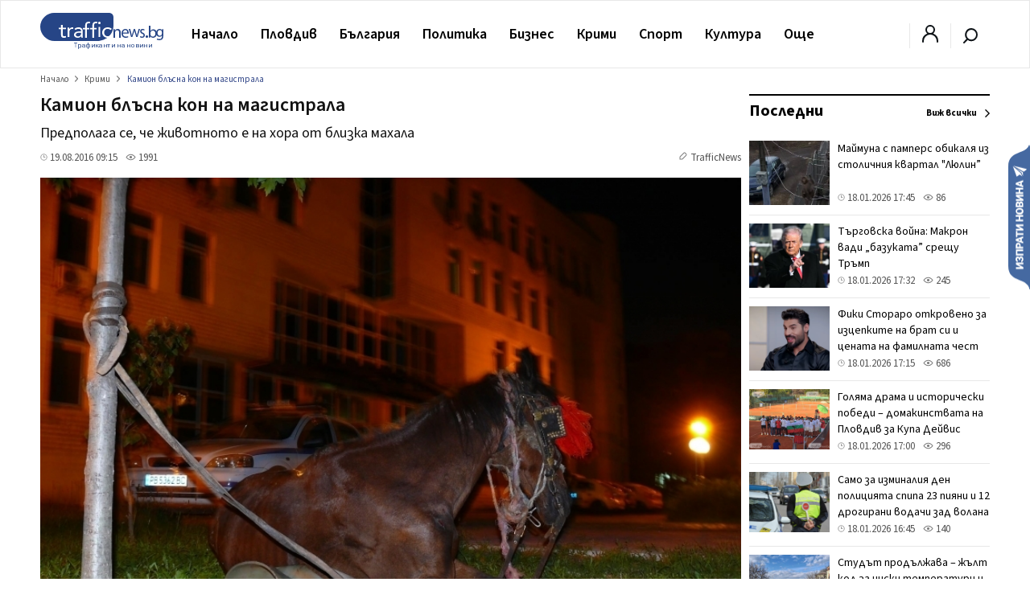

--- FILE ---
content_type: text/html; charset=UTF-8
request_url: https://trafficnews.bg/krimi/kamion-blasna-kon-magistrala-54903/
body_size: 53224
content:
 <!DOCTYPE html>
<html lang="bg">
    <head>
        <meta charset="utf-8">
        <meta http-equiv="X-UA-Compatible" content="IE=edge">
        <meta name="viewport" content="width=device-width, initial-scale=1">
        <meta name="google-site-verification" content="" />
        <title>Камион блъсна кон на магистрала - trafficnews.bg</title>

                
        <meta name="description" content="Инцидент е станал на автомагистрала Люлин рано тази сутрин - камион е ударил домашен кон на аутобана. Предполага се, че животното е собственост на хора, живеещи в близката махала. Инцидентът е стан...">
        <meta name="keywords" content="" />

        
                  <link rel="canonical" href="https://trafficnews.bg/krimi/kamion-blasna-kon-magistrala-54903/" />
        
                
        <meta property="og:site_name" content="Trafficnews" />
        <meta property="og:locale" content="bg_BG" />
        <meta property="og:type" content="website" />
        <meta property="og:url" content="https://trafficnews.bg/krimi/kamion-blasna-kon-magistrala-54903/" />
        <meta property="og:title" content="Камион блъсна кон на магистрала" />
        <meta property="og:description" content="Предполага се, че животното е на хора от близка махала" />
        <meta property="og:image" content="https://cdn2.trafficnews.bg/2016/08/19/fabd5dc1c3680dbcf63792ae2a8545e8.jpg?fbrefresh=1514882820" />
                <meta property="fb:app_id" content="966242223397117" />
        
        <link rel="alternate" type="application/rss+xml" href="/rss/index/" />
        <link rel="alternate" type="application/rss+xml" href="/rss/category/plovdiv/" />
        <link rel="alternate" type="application/rss+xml" href="/rss/category/bulgaria/" />
        <link rel="alternate" type="application/rss+xml" href="/rss/category/sviat/" />
        <link rel="alternate" type="application/rss+xml" href="/rss/category/sport/" />
        <link rel="alternate" type="application/rss+xml" href="/rss/category/kultura/" />
        <link rel="alternate" type="application/rss+xml" href="/rss/category/ailiak/" />
        <link rel="alternate" type="application/rss+xml" href="/rss/category/komentari/" />

        <link rel="apple-touch-icon" sizes="57x57" href="https://trafficnews.bg/assets_desktop/images//favicon/apple-icon-57x57.png">
        <link rel="apple-touch-icon" sizes="60x60" href="https://trafficnews.bg/assets_desktop/images//favicon/apple-icon-60x60.png">
        <link rel="apple-touch-icon" sizes="72x72" href="https://trafficnews.bg/assets_desktop/images//favicon/apple-icon-72x72.png">
        <link rel="apple-touch-icon" sizes="76x76" href="https://trafficnews.bg/assets_desktop/images//favicon/apple-icon-76x76.png">
        <link rel="apple-touch-icon" sizes="114x114" href="https://trafficnews.bg/assets_desktop/images//favicon/apple-icon-114x114.png">
        <link rel="apple-touch-icon" sizes="120x120" href="https://trafficnews.bg/assets_desktop/images//favicon/apple-icon-120x120.png">
        <link rel="apple-touch-icon" sizes="144x144" href="https://trafficnews.bg/assets_desktop/images//favicon/apple-icon-144x144.png">
        <link rel="apple-touch-icon" sizes="152x152" href="https://trafficnews.bg/assets_desktop/images//favicon/apple-icon-152x152.png">
        <link rel="apple-touch-icon" sizes="180x180" href="https://trafficnews.bg/assets_desktop/images//favicon/apple-icon-180x180.png">
        <link rel="icon" type="image/png" sizes="192x192"  href="https://trafficnews.bg/assets_desktop/images//favicon/android-icon-192x192.png">
        <link rel="icon" type="image/png" sizes="32x32" href="https://trafficnews.bg/assets_desktop/images//favicon/favicon-32x32.png">
        <link rel="icon" type="image/png" sizes="96x96" href="https://trafficnews.bg/assets_desktop/images//favicon/favicon-96x96.png">
        <link rel="icon" type="image/png" sizes="16x16" href="https://trafficnews.bg/assets_desktop/images//favicon/favicon-16x16.png">
        <link rel="manifest" href="https://trafficnews.bg/assets_desktop/images//favicon/manifest.json">
        <meta name="msapplication-TileColor" content="#ffffff">
        <meta name="msapplication-TileImage" content="https://trafficnews.bg/assets_desktop/images//favicon/ms-icon-144x144.png">
        <meta name="theme-color" content="#ffffff">
        <link rel="preconnect" href="https://fonts.googleapis.com">
        <link rel="preconnect" href="https://fonts.gstatic.com" crossorigin>
        <link href="https://fonts.googleapis.com/css2?family=Source+Sans+3:wght@300;400;600;700&display=swap" rel="stylesheet">
        <!-- Bootstrap -->
        <link href="https://trafficnews.bg/assets_desktop/css/style.css?v=3.402" rel="stylesheet">
        <meta name="author" content="">
        <!-- <link rel="icon" href="https://trafficnews.bg/assets_desktop/images/logo.png"> -->
        <script type="text/javascript" src="https://trafficnews.bg/assets_desktop/js/jquery.js"></script>

        
                                        <meta name="facebook-domain-verification" content="hyzki3h531z7dx19qgifowk03i3l25" />
        <link rel="manifest" href="/manifest.json">

        <script src="https://cdn.onesignal.com/sdks/OneSignalSDK.js" async></script>
        
        <script>
            var OneSignal = window.OneSignal || [];
            OneSignal.push(["init", {
                    appId: "76cc5e08-03a2-4604-881b-841ce78b2fc1",
                    autoRegister: true,
                    notifyButton: {
                        enable: false /* Set to false to hide */
                    }
                }]);
        </script>
        <script>
            (function (i, s, o, g, r, a, m) {
                i['GoogleAnalyticsObject'] = r;
                i[r] = i[r] || function () {
                    (i[r].q = i[r].q || []).push(arguments)
                }, i[r].l = 1 * new Date();
                a = s.createElement(o),
                        m = s.getElementsByTagName(o)[0];
                a.async = 1;
                a.src = g;
                m.parentNode.insertBefore(a, m)
            })(window, document, 'script', 'https://www.google-analytics.com/analytics.js', 'ga');

            ga('create', 'UA-9202483-18', 'auto');
            ga('send', 'pageview');
        </script>
        
        <!-- Google tag (gtag.js) -->
        <script async src="https://www.googletagmanager.com/gtag/js?id=G-NLJJS75WGY"></script>
        <script>
          window.dataLayer = window.dataLayer || [];
          function gtag(){dataLayer.push(arguments);}
          gtag('js', new Date());

          gtag('config', 'G-NLJJS75WGY');
        </script>

        <!-- Facebook Pixel Code -->
          <script>
          !function(f,b,e,v,n,t,s)
          {if(f.fbq)return;n=f.fbq=function(){n.callMethod?
          n.callMethod.apply(n,arguments):n.queue.push(arguments)};
          if(!f._fbq)f._fbq=n;n.push=n;n.loaded=!0;n.version='2.0';
          n.queue=[];t=b.createElement(e);t.async=!0;
          t.src=v;s=b.getElementsByTagName(e)[0];
          s.parentNode.insertBefore(t,s)}(window,document,'script',
          'https://connect.facebook.net/en_US/fbevents.js');

          fbq('init', '2416718671931040');
          // fbq('track', 'PageView');
          </script>
        <!-- End Facebook Pixel Code -->

        <!-- START Google DFP -->
        <script async src="https://pagead2.googlesyndication.com/pagead/js/adsbygoogle.js"></script>
        <script>
          
             (adsbygoogle = window.adsbygoogle || []).push({
                  // google_ad_client: "ca-pub-6183842292285684",
                  google_ad_client: "ca-pub-7051882600327123",
                  enable_page_level_ads: true             });
        </script>

        <script async='async' src='https://www.googletagservices.com/tag/js/gpt.js'></script>
        <script>
        var googletag = googletag || {};
        googletag.cmd = googletag.cmd || [];
        // googletag.pubads().collapseEmptyDivs(true);
        </script>
        <script async src="https://securepubads.g.doubleclick.net/tag/js/gpt.js"></script>

        <script>
          googletag.cmd.push(function() {
            
                                          
                googletag.defineSlot('/21895014881/Trafficnews.bg/A1_DES_728x90', [[728, 90], [970, 250]], 'div-gpt-ad-1553874221009-0').addService(googletag.pubads()).setCollapseEmptyDiv(true,true);
                googletag.defineSlot('/21895014881/Trafficnews.bg/A2_DES_728x90', [728, 90], 'div-gpt-ad-1553874350791-0').addService(googletag.pubads()).setCollapseEmptyDiv(true,true);
                googletag.defineSlot('/21895014881/Trafficnews.bg/AIN_DES_728x90', [728, 90], 'div-gpt-ad-1553874350792-0').addService(googletag.pubads()).setCollapseEmptyDiv(true,true);
                googletag.defineSlot('/21895014881/Trafficnews.bg/A3_DES_300x250', [[300, 100], [300, 250], [300, 600]], 'div-gpt-ad-1553874592591-0').addService(googletag.pubads()).setCollapseEmptyDiv(true,true);
                googletag.defineSlot('/21895014881/Trafficnews.bg/A4_DES_300x250', [[300, 100], [300, 250], [300, 600]], 'div-gpt-ad-1553874723184-0').addService(googletag.pubads()).setCollapseEmptyDiv(true,true);
                googletag.defineSlot('/21895014881/Trafficnews.bg/A5_DES_300x250', [[300, 100], [300, 600], [300, 250]], 'div-gpt-ad-1553874849551-0').addService(googletag.pubads()).setCollapseEmptyDiv(true,true);
                googletag.defineSlot('/21895014881/Trafficnews.bg/A6_DES_300x250', [[300, 100], [300, 600], [300, 250]], 'div-gpt-ad-1553874849552-0').addService(googletag.pubads()).setCollapseEmptyDiv(true,true);
                googletag.defineSlot('/21895014881/Trafficnews.bg/A7_DES_300x250', [[300, 100], [300, 600], [300, 250]], 'div-gpt-ad-1553874849553-0').addService(googletag.pubads()).setCollapseEmptyDiv(true,true);
                
                                      
            googletag.pubads().enableSingleRequest();
            googletag.enableServices();
          });
        </script>

        <!-- END Google DFP -->
        
        

        
 
 
  </head>
  <body class="">
    <div id="fb-root"></div>
    

       
      <script async defer crossorigin="anonymous" src="https://connect.facebook.net/bg_BG/sdk.js#xfbml=1&version=v15.0" nonce="lGQVHzGr"></script>

      <script>
        (function(d, s, id) {
          var js, fjs = d.getElementsByTagName(s)[0];
          if (d.getElementById(id)) return;
          js = d.createElement(s);
          js.id = id;
          js.src = 'https://connect.facebook.net/bg_BG/sdk.js#xfbml=1&version=v2.12&appId=269914790095846';
          fjs.parentNode.insertBefore(js, fjs);
        }(document, 'script', 'facebook-jssdk'));
      </script>

    
  	<header class="header asdasdas">
      <div class="row full">
        <div class="col-12 m-0">
          <!-- christmas logo changes -->
          <a href="/" class="logo left" >
            <img src="https://trafficnews.bg/assets_desktop/images/logo.svg" style="width: 154px;" class="left" alt="Traffic News" />
            <!-- <img src="https://trafficnews.bg/assets_desktop/images/logo_hat_blue.svg" style="width: 154px;" class="left" alt="Traffic News" /> -->
          </a>
          <nav class="nav left">
            <ul id="main-menu" class="menu right">
                <li class="nav-link ">
                  <a href="/" data-hover="Начало" >Начало</a>
                </li>
                                <li class="submenu"  >
                    <a href="https://trafficnews.bg/plovdiv/">Пловдив</a>
                    <ul class="sub-menu menu">
                          <li class="" >
                            <div class="row">
                                                              <div class="menu-articles col-12 right">
                                  <div class="long editors_choice">
          <article class="col-4 relative  ">
   
        <div class="icons-gray right hidden">
           <span class="time">14:57</span>
            
        </div>
  
        <a href="https://trafficnews.bg/plovdiv/malki-maistori-goliam-vkus-i-dnes-detsata-praviat-pitsi-367158/">
                                 <img class="lazyload" src="https://trafficnews.bg/assets_desktop/images/blur/452.webp" data-src="https://cdn2.trafficnews.bg/2026/01/18/452_malki-maistori-goliam-vkus-i-dnes-698.webp" alt="Малки майстори, голям вкус: И днес децата правят пици на фестивала „Пловдив си ти"" width="452" height="254"> 
                  </a>
  
        <div class="post_shadow abs">
          <h3 class="title">
            <a href="https://trafficnews.bg/plovdiv/malki-maistori-goliam-vkus-i-dnes-detsata-praviat-pitsi-367158/">
              Малки майстори, голям вкус: И днес децата правят пици на фестивала „Пловдив си ти"
            </a>
          </h3>
                  <a href="https://trafficnews.bg/plovdiv/malki-maistori-goliam-vkus-i-dnes-detsata-praviat-pitsi-367158/"></a>
          <div class="single-infos">
            <div class="clearfix" style="margin: 0;"></div>
              <span class="time">
                <svg id="ic-contact-time" xmlns="http://www.w3.org/2000/svg" width="11" height="11" viewBox="0 0 12 12">
                  <rect id="Rectangle_94" data-name="Rectangle 94" width="12" height="12" fill="none"></rect>
                  <g id="Layer" transform="translate(0.5 0.5)">
                    <g id="Vrstva_151" data-name="Vrstva 151">
                      <path id="Path_171" data-name="Path 171" d="M6.5,1A5.5,5.5,0,1,0,12,6.5,5.5,5.5,0,0,0,6.5,1Zm0,10A4.5,4.5,0,1,1,11,6.5,4.5,4.5,0,0,1,6.5,11Z" transform="translate(-1 -1)" fill="gray"></path>
                      <path id="Path_172" data-name="Path 172" d="M13.5,8.07H12V5.5a.5.5,0,0,0-1,0V8.57a.5.5,0,0,0,.5.5h2a.5.5,0,1,0,0-1Z" transform="translate(-6 -3)" fill="gray"></path>
                    </g>
                  </g>
                </svg> 18.01.2026 14:57
              </span>
              <span class="seens">
                <a href="javascript:;" class="scroolTo">
                  <svg id="ic-actions-view" xmlns="http://www.w3.org/2000/svg" width="13" height="13" viewBox="0 0 12 12">
                  <rect id="Rectangle_58" data-name="Rectangle 58" width="12" height="12" fill="none"></rect>
                  <g id="Layer" transform="translate(0.428 2.5)">
                    <g id="Vrstva_108" data-name="Vrstva 108">
                      <path id="Path_118" data-name="Path 118" d="M11.84,8.24h0V8.21L11.77,8.1c-.065-.09-.155-.215-.27-.365a8.21,8.21,0,0,0-1.035-1.1A6.11,6.11,0,0,0,6.415,5a6.11,6.11,0,0,0-4,1.625,8.21,8.21,0,0,0-1.035,1.1c-.115.15-.205.275-.27.365l-.07.1v.03h0L.83,8.5l.16.27h0V8.8l.07.1c.065.09.155.215.27.365a8.21,8.21,0,0,0,1.085,1.105,6.11,6.11,0,0,0,4,1.625,6.11,6.11,0,0,0,4.025-1.625,8.21,8.21,0,0,0,1.035-1.1c.115-.15.2-.275.27-.365l.07-.105v-.03h0l.16-.26Zm-1.155.42a7.18,7.18,0,0,1-.9.965A5.1,5.1,0,0,1,6.415,11,5.1,5.1,0,0,1,3.05,9.625a7.615,7.615,0,0,1-.91-.965L2.02,8.5l.12-.16a7.615,7.615,0,0,1,.91-.965A5.1,5.1,0,0,1,6.415,6,5.1,5.1,0,0,1,9.78,7.375a7.18,7.18,0,0,1,.9.965c.05.06.09.11.125.16S10.735,8.6,10.685,8.66Z" transform="translate(-0.83 -5)" fill="gray"></path>
                      <circle id="Ellipse_8" data-name="Ellipse 8" cx="1.5" cy="1.5" r="1.5" transform="translate(4.085 2)" fill="gray"></circle>
                    </g>
                  </g>
                  </svg> 
                  296
                </a>
              </span>
          </div>
        </div>
  
      </article>
          <article class="col-4 relative  ">
   
        <div class="icons-gray right hidden">
           <span class="time">14:15</span>
            
        </div>
  
        <a href="https://trafficnews.bg/plovdiv/avtomobil-pazardzhishki-nomera-predizvika-gniav-plovdiv-367153/">
                                 <img class="lazyload" src="https://trafficnews.bg/assets_desktop/images/blur/452.webp" data-src="https://cdn2.trafficnews.bg/2026/01/18/452_avtomobil-pazardzhishki-nomera-099.webp" alt="Автомобил с пазарджишки номера предизвика гняв в Пловдив, последва сурова закана" width="452" height="254"> 
                  </a>
  
        <div class="post_shadow abs">
          <h3 class="title">
            <a href="https://trafficnews.bg/plovdiv/avtomobil-pazardzhishki-nomera-predizvika-gniav-plovdiv-367153/">
              Автомобил с пазарджишки номера предизвика гняв в Пловдив, последва сурова закана
            </a>
          </h3>
                  <a href="https://trafficnews.bg/plovdiv/avtomobil-pazardzhishki-nomera-predizvika-gniav-plovdiv-367153/"></a>
          <div class="single-infos">
            <div class="clearfix" style="margin: 0;"></div>
              <span class="time">
                <svg id="ic-contact-time" xmlns="http://www.w3.org/2000/svg" width="11" height="11" viewBox="0 0 12 12">
                  <rect id="Rectangle_94" data-name="Rectangle 94" width="12" height="12" fill="none"></rect>
                  <g id="Layer" transform="translate(0.5 0.5)">
                    <g id="Vrstva_151" data-name="Vrstva 151">
                      <path id="Path_171" data-name="Path 171" d="M6.5,1A5.5,5.5,0,1,0,12,6.5,5.5,5.5,0,0,0,6.5,1Zm0,10A4.5,4.5,0,1,1,11,6.5,4.5,4.5,0,0,1,6.5,11Z" transform="translate(-1 -1)" fill="gray"></path>
                      <path id="Path_172" data-name="Path 172" d="M13.5,8.07H12V5.5a.5.5,0,0,0-1,0V8.57a.5.5,0,0,0,.5.5h2a.5.5,0,1,0,0-1Z" transform="translate(-6 -3)" fill="gray"></path>
                    </g>
                  </g>
                </svg> 18.01.2026 14:15
              </span>
              <span class="seens">
                <a href="javascript:;" class="scroolTo">
                  <svg id="ic-actions-view" xmlns="http://www.w3.org/2000/svg" width="13" height="13" viewBox="0 0 12 12">
                  <rect id="Rectangle_58" data-name="Rectangle 58" width="12" height="12" fill="none"></rect>
                  <g id="Layer" transform="translate(0.428 2.5)">
                    <g id="Vrstva_108" data-name="Vrstva 108">
                      <path id="Path_118" data-name="Path 118" d="M11.84,8.24h0V8.21L11.77,8.1c-.065-.09-.155-.215-.27-.365a8.21,8.21,0,0,0-1.035-1.1A6.11,6.11,0,0,0,6.415,5a6.11,6.11,0,0,0-4,1.625,8.21,8.21,0,0,0-1.035,1.1c-.115.15-.205.275-.27.365l-.07.1v.03h0L.83,8.5l.16.27h0V8.8l.07.1c.065.09.155.215.27.365a8.21,8.21,0,0,0,1.085,1.105,6.11,6.11,0,0,0,4,1.625,6.11,6.11,0,0,0,4.025-1.625,8.21,8.21,0,0,0,1.035-1.1c.115-.15.2-.275.27-.365l.07-.105v-.03h0l.16-.26Zm-1.155.42a7.18,7.18,0,0,1-.9.965A5.1,5.1,0,0,1,6.415,11,5.1,5.1,0,0,1,3.05,9.625a7.615,7.615,0,0,1-.91-.965L2.02,8.5l.12-.16a7.615,7.615,0,0,1,.91-.965A5.1,5.1,0,0,1,6.415,6,5.1,5.1,0,0,1,9.78,7.375a7.18,7.18,0,0,1,.9.965c.05.06.09.11.125.16S10.735,8.6,10.685,8.66Z" transform="translate(-0.83 -5)" fill="gray"></path>
                      <circle id="Ellipse_8" data-name="Ellipse 8" cx="1.5" cy="1.5" r="1.5" transform="translate(4.085 2)" fill="gray"></circle>
                    </g>
                  </g>
                  </svg> 
                  3520
                </a>
              </span>
          </div>
        </div>
  
      </article>
          <article class="col-4 relative  ">
   
        <div class="icons-gray right hidden">
           <span class="time">12:57</span>
            
        </div>
  
        <a href="https://trafficnews.bg/plovdiv/protest-plovdiv-blizki-ubitiia-peio-peev-tvardiat-che-367150/">
                                 <img class="lazyload" src="https://trafficnews.bg/assets_desktop/images/blur/452.webp" data-src="https://cdn2.trafficnews.bg/2026/01/18/452_protest-plovdiv-blizki-ubitiia-peio-822.webp" alt="Протест в Пловдив: Близки на убития Пейо Пеев твърдят, че електронната гривна на обвиняемата е спирана" width="452" height="254"> 
                  </a>
  
        <div class="post_shadow abs">
          <h3 class="title">
            <a href="https://trafficnews.bg/plovdiv/protest-plovdiv-blizki-ubitiia-peio-peev-tvardiat-che-367150/">
              Протест в Пловдив: Близки на убития Пейо Пеев твърдят, че електронната гривна на обвиняемата е спирана
            </a>
          </h3>
                  <a href="https://trafficnews.bg/plovdiv/protest-plovdiv-blizki-ubitiia-peio-peev-tvardiat-che-367150/"></a>
          <div class="single-infos">
            <div class="clearfix" style="margin: 0;"></div>
              <span class="time">
                <svg id="ic-contact-time" xmlns="http://www.w3.org/2000/svg" width="11" height="11" viewBox="0 0 12 12">
                  <rect id="Rectangle_94" data-name="Rectangle 94" width="12" height="12" fill="none"></rect>
                  <g id="Layer" transform="translate(0.5 0.5)">
                    <g id="Vrstva_151" data-name="Vrstva 151">
                      <path id="Path_171" data-name="Path 171" d="M6.5,1A5.5,5.5,0,1,0,12,6.5,5.5,5.5,0,0,0,6.5,1Zm0,10A4.5,4.5,0,1,1,11,6.5,4.5,4.5,0,0,1,6.5,11Z" transform="translate(-1 -1)" fill="gray"></path>
                      <path id="Path_172" data-name="Path 172" d="M13.5,8.07H12V5.5a.5.5,0,0,0-1,0V8.57a.5.5,0,0,0,.5.5h2a.5.5,0,1,0,0-1Z" transform="translate(-6 -3)" fill="gray"></path>
                    </g>
                  </g>
                </svg> 18.01.2026 12:57
              </span>
              <span class="seens">
                <a href="javascript:;" class="scroolTo">
                  <svg id="ic-actions-view" xmlns="http://www.w3.org/2000/svg" width="13" height="13" viewBox="0 0 12 12">
                  <rect id="Rectangle_58" data-name="Rectangle 58" width="12" height="12" fill="none"></rect>
                  <g id="Layer" transform="translate(0.428 2.5)">
                    <g id="Vrstva_108" data-name="Vrstva 108">
                      <path id="Path_118" data-name="Path 118" d="M11.84,8.24h0V8.21L11.77,8.1c-.065-.09-.155-.215-.27-.365a8.21,8.21,0,0,0-1.035-1.1A6.11,6.11,0,0,0,6.415,5a6.11,6.11,0,0,0-4,1.625,8.21,8.21,0,0,0-1.035,1.1c-.115.15-.205.275-.27.365l-.07.1v.03h0L.83,8.5l.16.27h0V8.8l.07.1c.065.09.155.215.27.365a8.21,8.21,0,0,0,1.085,1.105,6.11,6.11,0,0,0,4,1.625,6.11,6.11,0,0,0,4.025-1.625,8.21,8.21,0,0,0,1.035-1.1c.115-.15.2-.275.27-.365l.07-.105v-.03h0l.16-.26Zm-1.155.42a7.18,7.18,0,0,1-.9.965A5.1,5.1,0,0,1,6.415,11,5.1,5.1,0,0,1,3.05,9.625a7.615,7.615,0,0,1-.91-.965L2.02,8.5l.12-.16a7.615,7.615,0,0,1,.91-.965A5.1,5.1,0,0,1,6.415,6,5.1,5.1,0,0,1,9.78,7.375a7.18,7.18,0,0,1,.9.965c.05.06.09.11.125.16S10.735,8.6,10.685,8.66Z" transform="translate(-0.83 -5)" fill="gray"></path>
                      <circle id="Ellipse_8" data-name="Ellipse 8" cx="1.5" cy="1.5" r="1.5" transform="translate(4.085 2)" fill="gray"></circle>
                    </g>
                  </g>
                  </svg> 
                  4886
                </a>
              </span>
          </div>
        </div>
  
      </article>
          <article class="col-4 relative  ">
   
        <div class="icons-gray right hidden">
           <span class="time">10:02</span>
            
        </div>
  
        <a href="https://trafficnews.bg/plovdiv/skok-tsenite-naemite-u-nas-20-sa-poskapnali-sofiia-plovdiv-367135/">
                                 <img class="lazyload" src="https://trafficnews.bg/assets_desktop/images/blur/452.webp" data-src="https://cdn2.trafficnews.bg/2026/01/18/452_skok-tsenite-naemite-u-nas-20-sa-031.webp" alt="Скок в цените на наемите у нас: С 20% са поскъпнали в София, Пловдив на второ място" width="452" height="254"> 
                  </a>
  
        <div class="post_shadow abs">
          <h3 class="title">
            <a href="https://trafficnews.bg/plovdiv/skok-tsenite-naemite-u-nas-20-sa-poskapnali-sofiia-plovdiv-367135/">
              Скок в цените на наемите у нас: С 20% са поскъпнали в София, Пловдив на второ място
            </a>
          </h3>
                  <a href="https://trafficnews.bg/plovdiv/skok-tsenite-naemite-u-nas-20-sa-poskapnali-sofiia-plovdiv-367135/"></a>
          <div class="single-infos">
            <div class="clearfix" style="margin: 0;"></div>
              <span class="time">
                <svg id="ic-contact-time" xmlns="http://www.w3.org/2000/svg" width="11" height="11" viewBox="0 0 12 12">
                  <rect id="Rectangle_94" data-name="Rectangle 94" width="12" height="12" fill="none"></rect>
                  <g id="Layer" transform="translate(0.5 0.5)">
                    <g id="Vrstva_151" data-name="Vrstva 151">
                      <path id="Path_171" data-name="Path 171" d="M6.5,1A5.5,5.5,0,1,0,12,6.5,5.5,5.5,0,0,0,6.5,1Zm0,10A4.5,4.5,0,1,1,11,6.5,4.5,4.5,0,0,1,6.5,11Z" transform="translate(-1 -1)" fill="gray"></path>
                      <path id="Path_172" data-name="Path 172" d="M13.5,8.07H12V5.5a.5.5,0,0,0-1,0V8.57a.5.5,0,0,0,.5.5h2a.5.5,0,1,0,0-1Z" transform="translate(-6 -3)" fill="gray"></path>
                    </g>
                  </g>
                </svg> 18.01.2026 10:02
              </span>
              <span class="seens">
                <a href="javascript:;" class="scroolTo">
                  <svg id="ic-actions-view" xmlns="http://www.w3.org/2000/svg" width="13" height="13" viewBox="0 0 12 12">
                  <rect id="Rectangle_58" data-name="Rectangle 58" width="12" height="12" fill="none"></rect>
                  <g id="Layer" transform="translate(0.428 2.5)">
                    <g id="Vrstva_108" data-name="Vrstva 108">
                      <path id="Path_118" data-name="Path 118" d="M11.84,8.24h0V8.21L11.77,8.1c-.065-.09-.155-.215-.27-.365a8.21,8.21,0,0,0-1.035-1.1A6.11,6.11,0,0,0,6.415,5a6.11,6.11,0,0,0-4,1.625,8.21,8.21,0,0,0-1.035,1.1c-.115.15-.205.275-.27.365l-.07.1v.03h0L.83,8.5l.16.27h0V8.8l.07.1c.065.09.155.215.27.365a8.21,8.21,0,0,0,1.085,1.105,6.11,6.11,0,0,0,4,1.625,6.11,6.11,0,0,0,4.025-1.625,8.21,8.21,0,0,0,1.035-1.1c.115-.15.2-.275.27-.365l.07-.105v-.03h0l.16-.26Zm-1.155.42a7.18,7.18,0,0,1-.9.965A5.1,5.1,0,0,1,6.415,11,5.1,5.1,0,0,1,3.05,9.625a7.615,7.615,0,0,1-.91-.965L2.02,8.5l.12-.16a7.615,7.615,0,0,1,.91-.965A5.1,5.1,0,0,1,6.415,6,5.1,5.1,0,0,1,9.78,7.375a7.18,7.18,0,0,1,.9.965c.05.06.09.11.125.16S10.735,8.6,10.685,8.66Z" transform="translate(-0.83 -5)" fill="gray"></path>
                      <circle id="Ellipse_8" data-name="Ellipse 8" cx="1.5" cy="1.5" r="1.5" transform="translate(4.085 2)" fill="gray"></circle>
                    </g>
                  </g>
                  </svg> 
                  1773
                </a>
              </span>
          </div>
        </div>
  
      </article>
          <article class="col-4 relative  ">
   
        <div class="icons-gray right hidden">
           <span class="time">09:30</span>
            
        </div>
  
        <a href="https://trafficnews.bg/plovdiv-gradat/raion-tsentralen-sechta-bunardzhika-e-nedopustima-i-ne-367129/">
                                 <img class="lazyload" src="https://trafficnews.bg/assets_desktop/images/blur/452.webp" data-src="https://cdn2.trafficnews.bg/2026/01/18/452_raion-tsentralen-sechta-bunardzhika-e-736.webp" alt="Район „Централен": Сечта на Бунарджика е недопустима и не съотвества на издадените заповеди" width="452" height="254"> 
                  </a>
  
        <div class="post_shadow abs">
          <h3 class="title">
            <a href="https://trafficnews.bg/plovdiv-gradat/raion-tsentralen-sechta-bunardzhika-e-nedopustima-i-ne-367129/">
              Район „Централен": Сечта на Бунарджика е недопустима и не съотвества на издадените заповеди
            </a>
          </h3>
                  <a href="https://trafficnews.bg/plovdiv-gradat/raion-tsentralen-sechta-bunardzhika-e-nedopustima-i-ne-367129/"></a>
          <div class="single-infos">
            <div class="clearfix" style="margin: 0;"></div>
              <span class="time">
                <svg id="ic-contact-time" xmlns="http://www.w3.org/2000/svg" width="11" height="11" viewBox="0 0 12 12">
                  <rect id="Rectangle_94" data-name="Rectangle 94" width="12" height="12" fill="none"></rect>
                  <g id="Layer" transform="translate(0.5 0.5)">
                    <g id="Vrstva_151" data-name="Vrstva 151">
                      <path id="Path_171" data-name="Path 171" d="M6.5,1A5.5,5.5,0,1,0,12,6.5,5.5,5.5,0,0,0,6.5,1Zm0,10A4.5,4.5,0,1,1,11,6.5,4.5,4.5,0,0,1,6.5,11Z" transform="translate(-1 -1)" fill="gray"></path>
                      <path id="Path_172" data-name="Path 172" d="M13.5,8.07H12V5.5a.5.5,0,0,0-1,0V8.57a.5.5,0,0,0,.5.5h2a.5.5,0,1,0,0-1Z" transform="translate(-6 -3)" fill="gray"></path>
                    </g>
                  </g>
                </svg> 18.01.2026 09:30
              </span>
              <span class="seens">
                <a href="javascript:;" class="scroolTo">
                  <svg id="ic-actions-view" xmlns="http://www.w3.org/2000/svg" width="13" height="13" viewBox="0 0 12 12">
                  <rect id="Rectangle_58" data-name="Rectangle 58" width="12" height="12" fill="none"></rect>
                  <g id="Layer" transform="translate(0.428 2.5)">
                    <g id="Vrstva_108" data-name="Vrstva 108">
                      <path id="Path_118" data-name="Path 118" d="M11.84,8.24h0V8.21L11.77,8.1c-.065-.09-.155-.215-.27-.365a8.21,8.21,0,0,0-1.035-1.1A6.11,6.11,0,0,0,6.415,5a6.11,6.11,0,0,0-4,1.625,8.21,8.21,0,0,0-1.035,1.1c-.115.15-.205.275-.27.365l-.07.1v.03h0L.83,8.5l.16.27h0V8.8l.07.1c.065.09.155.215.27.365a8.21,8.21,0,0,0,1.085,1.105,6.11,6.11,0,0,0,4,1.625,6.11,6.11,0,0,0,4.025-1.625,8.21,8.21,0,0,0,1.035-1.1c.115-.15.2-.275.27-.365l.07-.105v-.03h0l.16-.26Zm-1.155.42a7.18,7.18,0,0,1-.9.965A5.1,5.1,0,0,1,6.415,11,5.1,5.1,0,0,1,3.05,9.625a7.615,7.615,0,0,1-.91-.965L2.02,8.5l.12-.16a7.615,7.615,0,0,1,.91-.965A5.1,5.1,0,0,1,6.415,6,5.1,5.1,0,0,1,9.78,7.375a7.18,7.18,0,0,1,.9.965c.05.06.09.11.125.16S10.735,8.6,10.685,8.66Z" transform="translate(-0.83 -5)" fill="gray"></path>
                      <circle id="Ellipse_8" data-name="Ellipse 8" cx="1.5" cy="1.5" r="1.5" transform="translate(4.085 2)" fill="gray"></circle>
                    </g>
                  </g>
                  </svg> 
                  2482
                </a>
              </span>
          </div>
        </div>
  
      </article>
          <article class="col-4 relative  ">
   
        <div class="icons-gray right hidden">
           <span class="time">07:00</span>
            
        </div>
  
        <a href="https://trafficnews.bg/plovdiv/vnimanie-studeno-minusovi-temperaturi-se-nastaniavat-plovdiv-367128/">
                                 <img class="lazyload" src="https://trafficnews.bg/assets_desktop/images/blur/452.webp" data-src="https://cdn2.trafficnews.bg/2026/01/18/452_vnimanie-studeno-minusovi-temperaturi-480.webp" alt="Внимание, студено! Минусови температури се настаняват в Пловдив" width="452" height="254"> 
                  </a>
  
        <div class="post_shadow abs">
          <h3 class="title">
            <a href="https://trafficnews.bg/plovdiv/vnimanie-studeno-minusovi-temperaturi-se-nastaniavat-plovdiv-367128/">
              Внимание, студено! Минусови температури се настаняват в Пловдив
            </a>
          </h3>
                  <a href="https://trafficnews.bg/plovdiv/vnimanie-studeno-minusovi-temperaturi-se-nastaniavat-plovdiv-367128/"></a>
          <div class="single-infos">
            <div class="clearfix" style="margin: 0;"></div>
              <span class="time">
                <svg id="ic-contact-time" xmlns="http://www.w3.org/2000/svg" width="11" height="11" viewBox="0 0 12 12">
                  <rect id="Rectangle_94" data-name="Rectangle 94" width="12" height="12" fill="none"></rect>
                  <g id="Layer" transform="translate(0.5 0.5)">
                    <g id="Vrstva_151" data-name="Vrstva 151">
                      <path id="Path_171" data-name="Path 171" d="M6.5,1A5.5,5.5,0,1,0,12,6.5,5.5,5.5,0,0,0,6.5,1Zm0,10A4.5,4.5,0,1,1,11,6.5,4.5,4.5,0,0,1,6.5,11Z" transform="translate(-1 -1)" fill="gray"></path>
                      <path id="Path_172" data-name="Path 172" d="M13.5,8.07H12V5.5a.5.5,0,0,0-1,0V8.57a.5.5,0,0,0,.5.5h2a.5.5,0,1,0,0-1Z" transform="translate(-6 -3)" fill="gray"></path>
                    </g>
                  </g>
                </svg> 18.01.2026 07:00
              </span>
              <span class="seens">
                <a href="javascript:;" class="scroolTo">
                  <svg id="ic-actions-view" xmlns="http://www.w3.org/2000/svg" width="13" height="13" viewBox="0 0 12 12">
                  <rect id="Rectangle_58" data-name="Rectangle 58" width="12" height="12" fill="none"></rect>
                  <g id="Layer" transform="translate(0.428 2.5)">
                    <g id="Vrstva_108" data-name="Vrstva 108">
                      <path id="Path_118" data-name="Path 118" d="M11.84,8.24h0V8.21L11.77,8.1c-.065-.09-.155-.215-.27-.365a8.21,8.21,0,0,0-1.035-1.1A6.11,6.11,0,0,0,6.415,5a6.11,6.11,0,0,0-4,1.625,8.21,8.21,0,0,0-1.035,1.1c-.115.15-.205.275-.27.365l-.07.1v.03h0L.83,8.5l.16.27h0V8.8l.07.1c.065.09.155.215.27.365a8.21,8.21,0,0,0,1.085,1.105,6.11,6.11,0,0,0,4,1.625,6.11,6.11,0,0,0,4.025-1.625,8.21,8.21,0,0,0,1.035-1.1c.115-.15.2-.275.27-.365l.07-.105v-.03h0l.16-.26Zm-1.155.42a7.18,7.18,0,0,1-.9.965A5.1,5.1,0,0,1,6.415,11,5.1,5.1,0,0,1,3.05,9.625a7.615,7.615,0,0,1-.91-.965L2.02,8.5l.12-.16a7.615,7.615,0,0,1,.91-.965A5.1,5.1,0,0,1,6.415,6,5.1,5.1,0,0,1,9.78,7.375a7.18,7.18,0,0,1,.9.965c.05.06.09.11.125.16S10.735,8.6,10.685,8.66Z" transform="translate(-0.83 -5)" fill="gray"></path>
                      <circle id="Ellipse_8" data-name="Ellipse 8" cx="1.5" cy="1.5" r="1.5" transform="translate(4.085 2)" fill="gray"></circle>
                    </g>
                  </g>
                  </svg> 
                  3160
                </a>
              </span>
          </div>
        </div>
  
      </article>
      </div>
                                  </div>
                                                            <div class="clearfix"></div>
                            </div>
                          </li>
                      </ul>
                                      </li>
                                <li class="submenu"  >
                    <a href="https://trafficnews.bg/bulgaria/">България</a>
                    <ul class="sub-menu menu">
                          <li class="" >
                            <div class="row">
                                                              <div class="menu-articles col-12 right">
                                  <div class="long editors_choice">
          <article class="col-4 relative  ">
   
        <div class="icons-gray right hidden">
           <span class="time">16:30</span>
            
        </div>
  
        <a href="https://trafficnews.bg/bulgaria/studat-prodalzhavazhalt-kod-niski-temperaturi-i-utre-367160/">
                                 <img class="lazyload" src="https://trafficnews.bg/assets_desktop/images/blur/452.webp" data-src="https://cdn2.trafficnews.bg/2026/01/18/452_studat-prodalzhavazhalt-kod-niski-665.webp" alt="Студът продължава – жълт код за ниски температури и утре" width="452" height="254"> 
                  </a>
  
        <div class="post_shadow abs">
          <h3 class="title">
            <a href="https://trafficnews.bg/bulgaria/studat-prodalzhavazhalt-kod-niski-temperaturi-i-utre-367160/">
              Студът продължава – жълт код за ниски температури и утре
            </a>
          </h3>
                  <a href="https://trafficnews.bg/bulgaria/studat-prodalzhavazhalt-kod-niski-temperaturi-i-utre-367160/"></a>
          <div class="single-infos">
            <div class="clearfix" style="margin: 0;"></div>
              <span class="time">
                <svg id="ic-contact-time" xmlns="http://www.w3.org/2000/svg" width="11" height="11" viewBox="0 0 12 12">
                  <rect id="Rectangle_94" data-name="Rectangle 94" width="12" height="12" fill="none"></rect>
                  <g id="Layer" transform="translate(0.5 0.5)">
                    <g id="Vrstva_151" data-name="Vrstva 151">
                      <path id="Path_171" data-name="Path 171" d="M6.5,1A5.5,5.5,0,1,0,12,6.5,5.5,5.5,0,0,0,6.5,1Zm0,10A4.5,4.5,0,1,1,11,6.5,4.5,4.5,0,0,1,6.5,11Z" transform="translate(-1 -1)" fill="gray"></path>
                      <path id="Path_172" data-name="Path 172" d="M13.5,8.07H12V5.5a.5.5,0,0,0-1,0V8.57a.5.5,0,0,0,.5.5h2a.5.5,0,1,0,0-1Z" transform="translate(-6 -3)" fill="gray"></path>
                    </g>
                  </g>
                </svg> 18.01.2026 16:30
              </span>
              <span class="seens">
                <a href="javascript:;" class="scroolTo">
                  <svg id="ic-actions-view" xmlns="http://www.w3.org/2000/svg" width="13" height="13" viewBox="0 0 12 12">
                  <rect id="Rectangle_58" data-name="Rectangle 58" width="12" height="12" fill="none"></rect>
                  <g id="Layer" transform="translate(0.428 2.5)">
                    <g id="Vrstva_108" data-name="Vrstva 108">
                      <path id="Path_118" data-name="Path 118" d="M11.84,8.24h0V8.21L11.77,8.1c-.065-.09-.155-.215-.27-.365a8.21,8.21,0,0,0-1.035-1.1A6.11,6.11,0,0,0,6.415,5a6.11,6.11,0,0,0-4,1.625,8.21,8.21,0,0,0-1.035,1.1c-.115.15-.205.275-.27.365l-.07.1v.03h0L.83,8.5l.16.27h0V8.8l.07.1c.065.09.155.215.27.365a8.21,8.21,0,0,0,1.085,1.105,6.11,6.11,0,0,0,4,1.625,6.11,6.11,0,0,0,4.025-1.625,8.21,8.21,0,0,0,1.035-1.1c.115-.15.2-.275.27-.365l.07-.105v-.03h0l.16-.26Zm-1.155.42a7.18,7.18,0,0,1-.9.965A5.1,5.1,0,0,1,6.415,11,5.1,5.1,0,0,1,3.05,9.625a7.615,7.615,0,0,1-.91-.965L2.02,8.5l.12-.16a7.615,7.615,0,0,1,.91-.965A5.1,5.1,0,0,1,6.415,6,5.1,5.1,0,0,1,9.78,7.375a7.18,7.18,0,0,1,.9.965c.05.06.09.11.125.16S10.735,8.6,10.685,8.66Z" transform="translate(-0.83 -5)" fill="gray"></path>
                      <circle id="Ellipse_8" data-name="Ellipse 8" cx="1.5" cy="1.5" r="1.5" transform="translate(4.085 2)" fill="gray"></circle>
                    </g>
                  </g>
                  </svg> 
                  222
                </a>
              </span>
          </div>
        </div>
  
      </article>
          <article class="col-4 relative  ">
   
        <div class="icons-gray right hidden">
           <span class="time">16:00</span>
            
        </div>
  
        <a href="https://trafficnews.bg/bulgaria/srina-se-sistemata-mvr-spria-izdavaneto-grazhdanska-367159/">
                                 <img class="lazyload" src="https://trafficnews.bg/assets_desktop/images/blur/452.webp" data-src="https://cdn2.trafficnews.bg/2026/01/18/452_srina-se-sistemata-mvr-spria-izdavaneto-438.webp" alt="Срина се системата на МВР, спря издаването на "Гражданска отговорност”" width="452" height="254"> 
                  </a>
  
        <div class="post_shadow abs">
          <h3 class="title">
            <a href="https://trafficnews.bg/bulgaria/srina-se-sistemata-mvr-spria-izdavaneto-grazhdanska-367159/">
              Срина се системата на МВР, спря издаването на "Гражданска отговорност”
            </a>
          </h3>
                  <a href="https://trafficnews.bg/bulgaria/srina-se-sistemata-mvr-spria-izdavaneto-grazhdanska-367159/"></a>
          <div class="single-infos">
            <div class="clearfix" style="margin: 0;"></div>
              <span class="time">
                <svg id="ic-contact-time" xmlns="http://www.w3.org/2000/svg" width="11" height="11" viewBox="0 0 12 12">
                  <rect id="Rectangle_94" data-name="Rectangle 94" width="12" height="12" fill="none"></rect>
                  <g id="Layer" transform="translate(0.5 0.5)">
                    <g id="Vrstva_151" data-name="Vrstva 151">
                      <path id="Path_171" data-name="Path 171" d="M6.5,1A5.5,5.5,0,1,0,12,6.5,5.5,5.5,0,0,0,6.5,1Zm0,10A4.5,4.5,0,1,1,11,6.5,4.5,4.5,0,0,1,6.5,11Z" transform="translate(-1 -1)" fill="gray"></path>
                      <path id="Path_172" data-name="Path 172" d="M13.5,8.07H12V5.5a.5.5,0,0,0-1,0V8.57a.5.5,0,0,0,.5.5h2a.5.5,0,1,0,0-1Z" transform="translate(-6 -3)" fill="gray"></path>
                    </g>
                  </g>
                </svg> 18.01.2026 16:00
              </span>
              <span class="seens">
                <a href="javascript:;" class="scroolTo">
                  <svg id="ic-actions-view" xmlns="http://www.w3.org/2000/svg" width="13" height="13" viewBox="0 0 12 12">
                  <rect id="Rectangle_58" data-name="Rectangle 58" width="12" height="12" fill="none"></rect>
                  <g id="Layer" transform="translate(0.428 2.5)">
                    <g id="Vrstva_108" data-name="Vrstva 108">
                      <path id="Path_118" data-name="Path 118" d="M11.84,8.24h0V8.21L11.77,8.1c-.065-.09-.155-.215-.27-.365a8.21,8.21,0,0,0-1.035-1.1A6.11,6.11,0,0,0,6.415,5a6.11,6.11,0,0,0-4,1.625,8.21,8.21,0,0,0-1.035,1.1c-.115.15-.205.275-.27.365l-.07.1v.03h0L.83,8.5l.16.27h0V8.8l.07.1c.065.09.155.215.27.365a8.21,8.21,0,0,0,1.085,1.105,6.11,6.11,0,0,0,4,1.625,6.11,6.11,0,0,0,4.025-1.625,8.21,8.21,0,0,0,1.035-1.1c.115-.15.2-.275.27-.365l.07-.105v-.03h0l.16-.26Zm-1.155.42a7.18,7.18,0,0,1-.9.965A5.1,5.1,0,0,1,6.415,11,5.1,5.1,0,0,1,3.05,9.625a7.615,7.615,0,0,1-.91-.965L2.02,8.5l.12-.16a7.615,7.615,0,0,1,.91-.965A5.1,5.1,0,0,1,6.415,6,5.1,5.1,0,0,1,9.78,7.375a7.18,7.18,0,0,1,.9.965c.05.06.09.11.125.16S10.735,8.6,10.685,8.66Z" transform="translate(-0.83 -5)" fill="gray"></path>
                      <circle id="Ellipse_8" data-name="Ellipse 8" cx="1.5" cy="1.5" r="1.5" transform="translate(4.085 2)" fill="gray"></circle>
                    </g>
                  </g>
                  </svg> 
                  677
                </a>
              </span>
          </div>
        </div>
  
      </article>
          <article class="col-4 relative  ">
   
        <div class="icons-gray right hidden">
           <span class="time">15:45</span>
            
        </div>
  
        <a href="https://trafficnews.bg/bulgaria/darzhavata-obiavi-vtora-protsedura-izgrazhdane-stantsii-367157/">
                                 <img class="lazyload" src="https://trafficnews.bg/assets_desktop/images/blur/452.webp" data-src="https://cdn2.trafficnews.bg/2026/01/18/452_darzhavata-obiavi-vtora-protsedura-129.webp" alt="Държавата обяви втора процедура за изграждане на станции за зареждане на електромобили у нас" width="452" height="254"> 
                  </a>
  
        <div class="post_shadow abs">
          <h3 class="title">
            <a href="https://trafficnews.bg/bulgaria/darzhavata-obiavi-vtora-protsedura-izgrazhdane-stantsii-367157/">
              Държавата обяви втора процедура за изграждане на станции за зареждане на електромобили у нас
            </a>
          </h3>
                  <a href="https://trafficnews.bg/bulgaria/darzhavata-obiavi-vtora-protsedura-izgrazhdane-stantsii-367157/"></a>
          <div class="single-infos">
            <div class="clearfix" style="margin: 0;"></div>
              <span class="time">
                <svg id="ic-contact-time" xmlns="http://www.w3.org/2000/svg" width="11" height="11" viewBox="0 0 12 12">
                  <rect id="Rectangle_94" data-name="Rectangle 94" width="12" height="12" fill="none"></rect>
                  <g id="Layer" transform="translate(0.5 0.5)">
                    <g id="Vrstva_151" data-name="Vrstva 151">
                      <path id="Path_171" data-name="Path 171" d="M6.5,1A5.5,5.5,0,1,0,12,6.5,5.5,5.5,0,0,0,6.5,1Zm0,10A4.5,4.5,0,1,1,11,6.5,4.5,4.5,0,0,1,6.5,11Z" transform="translate(-1 -1)" fill="gray"></path>
                      <path id="Path_172" data-name="Path 172" d="M13.5,8.07H12V5.5a.5.5,0,0,0-1,0V8.57a.5.5,0,0,0,.5.5h2a.5.5,0,1,0,0-1Z" transform="translate(-6 -3)" fill="gray"></path>
                    </g>
                  </g>
                </svg> 18.01.2026 15:45
              </span>
              <span class="seens">
                <a href="javascript:;" class="scroolTo">
                  <svg id="ic-actions-view" xmlns="http://www.w3.org/2000/svg" width="13" height="13" viewBox="0 0 12 12">
                  <rect id="Rectangle_58" data-name="Rectangle 58" width="12" height="12" fill="none"></rect>
                  <g id="Layer" transform="translate(0.428 2.5)">
                    <g id="Vrstva_108" data-name="Vrstva 108">
                      <path id="Path_118" data-name="Path 118" d="M11.84,8.24h0V8.21L11.77,8.1c-.065-.09-.155-.215-.27-.365a8.21,8.21,0,0,0-1.035-1.1A6.11,6.11,0,0,0,6.415,5a6.11,6.11,0,0,0-4,1.625,8.21,8.21,0,0,0-1.035,1.1c-.115.15-.205.275-.27.365l-.07.1v.03h0L.83,8.5l.16.27h0V8.8l.07.1c.065.09.155.215.27.365a8.21,8.21,0,0,0,1.085,1.105,6.11,6.11,0,0,0,4,1.625,6.11,6.11,0,0,0,4.025-1.625,8.21,8.21,0,0,0,1.035-1.1c.115-.15.2-.275.27-.365l.07-.105v-.03h0l.16-.26Zm-1.155.42a7.18,7.18,0,0,1-.9.965A5.1,5.1,0,0,1,6.415,11,5.1,5.1,0,0,1,3.05,9.625a7.615,7.615,0,0,1-.91-.965L2.02,8.5l.12-.16a7.615,7.615,0,0,1,.91-.965A5.1,5.1,0,0,1,6.415,6,5.1,5.1,0,0,1,9.78,7.375a7.18,7.18,0,0,1,.9.965c.05.06.09.11.125.16S10.735,8.6,10.685,8.66Z" transform="translate(-0.83 -5)" fill="gray"></path>
                      <circle id="Ellipse_8" data-name="Ellipse 8" cx="1.5" cy="1.5" r="1.5" transform="translate(4.085 2)" fill="gray"></circle>
                    </g>
                  </g>
                  </svg> 
                  566
                </a>
              </span>
          </div>
        </div>
  
      </article>
          <article class="col-4 relative  ">
   
        <div class="icons-gray right hidden">
           <span class="time">15:16</span>
            
        </div>
  
        <a href="https://trafficnews.bg/bulgaria/registriraha-zemetresenie-starozagorsko-367156/">
                                 <img class="lazyload" src="https://trafficnews.bg/assets_desktop/images/blur/452.webp" data-src="https://cdn2.trafficnews.bg/2026/01/18/452_registriraha-zemetresenie-starozagorsko-964.webp" alt="Регистрираха земетресение в Старозагорско" width="452" height="254"> 
                  </a>
  
        <div class="post_shadow abs">
          <h3 class="title">
            <a href="https://trafficnews.bg/bulgaria/registriraha-zemetresenie-starozagorsko-367156/">
              Регистрираха земетресение в Старозагорско
            </a>
          </h3>
                  <a href="https://trafficnews.bg/bulgaria/registriraha-zemetresenie-starozagorsko-367156/"></a>
          <div class="single-infos">
            <div class="clearfix" style="margin: 0;"></div>
              <span class="time">
                <svg id="ic-contact-time" xmlns="http://www.w3.org/2000/svg" width="11" height="11" viewBox="0 0 12 12">
                  <rect id="Rectangle_94" data-name="Rectangle 94" width="12" height="12" fill="none"></rect>
                  <g id="Layer" transform="translate(0.5 0.5)">
                    <g id="Vrstva_151" data-name="Vrstva 151">
                      <path id="Path_171" data-name="Path 171" d="M6.5,1A5.5,5.5,0,1,0,12,6.5,5.5,5.5,0,0,0,6.5,1Zm0,10A4.5,4.5,0,1,1,11,6.5,4.5,4.5,0,0,1,6.5,11Z" transform="translate(-1 -1)" fill="gray"></path>
                      <path id="Path_172" data-name="Path 172" d="M13.5,8.07H12V5.5a.5.5,0,0,0-1,0V8.57a.5.5,0,0,0,.5.5h2a.5.5,0,1,0,0-1Z" transform="translate(-6 -3)" fill="gray"></path>
                    </g>
                  </g>
                </svg> 18.01.2026 15:16
              </span>
              <span class="seens">
                <a href="javascript:;" class="scroolTo">
                  <svg id="ic-actions-view" xmlns="http://www.w3.org/2000/svg" width="13" height="13" viewBox="0 0 12 12">
                  <rect id="Rectangle_58" data-name="Rectangle 58" width="12" height="12" fill="none"></rect>
                  <g id="Layer" transform="translate(0.428 2.5)">
                    <g id="Vrstva_108" data-name="Vrstva 108">
                      <path id="Path_118" data-name="Path 118" d="M11.84,8.24h0V8.21L11.77,8.1c-.065-.09-.155-.215-.27-.365a8.21,8.21,0,0,0-1.035-1.1A6.11,6.11,0,0,0,6.415,5a6.11,6.11,0,0,0-4,1.625,8.21,8.21,0,0,0-1.035,1.1c-.115.15-.205.275-.27.365l-.07.1v.03h0L.83,8.5l.16.27h0V8.8l.07.1c.065.09.155.215.27.365a8.21,8.21,0,0,0,1.085,1.105,6.11,6.11,0,0,0,4,1.625,6.11,6.11,0,0,0,4.025-1.625,8.21,8.21,0,0,0,1.035-1.1c.115-.15.2-.275.27-.365l.07-.105v-.03h0l.16-.26Zm-1.155.42a7.18,7.18,0,0,1-.9.965A5.1,5.1,0,0,1,6.415,11,5.1,5.1,0,0,1,3.05,9.625a7.615,7.615,0,0,1-.91-.965L2.02,8.5l.12-.16a7.615,7.615,0,0,1,.91-.965A5.1,5.1,0,0,1,6.415,6,5.1,5.1,0,0,1,9.78,7.375a7.18,7.18,0,0,1,.9.965c.05.06.09.11.125.16S10.735,8.6,10.685,8.66Z" transform="translate(-0.83 -5)" fill="gray"></path>
                      <circle id="Ellipse_8" data-name="Ellipse 8" cx="1.5" cy="1.5" r="1.5" transform="translate(4.085 2)" fill="gray"></circle>
                    </g>
                  </g>
                  </svg> 
                  502
                </a>
              </span>
          </div>
        </div>
  
      </article>
          <article class="col-4 relative  ">
   
        <div class="icons-gray right hidden">
           <span class="time">13:32</span>
            
        </div>
  
        <a href="https://trafficnews.bg/bulgaria/kardiolog-veche-imame-mladi-mazhe-30-godini-infarkt-367151/">
                                 <img class="lazyload" src="https://trafficnews.bg/assets_desktop/images/blur/452.webp" data-src="https://cdn2.trafficnews.bg/2026/01/18/452_kardiolog-veche-imame-mladi-mazhe-30-228.webp" alt="Кардиолог: Вече имаме млади мъже на 30 години с инфаркт" width="452" height="254"> 
                  </a>
  
        <div class="post_shadow abs">
          <h3 class="title">
            <a href="https://trafficnews.bg/bulgaria/kardiolog-veche-imame-mladi-mazhe-30-godini-infarkt-367151/">
              Кардиолог: Вече имаме млади мъже на 30 години с инфаркт
            </a>
          </h3>
                  <a href="https://trafficnews.bg/bulgaria/kardiolog-veche-imame-mladi-mazhe-30-godini-infarkt-367151/"></a>
          <div class="single-infos">
            <div class="clearfix" style="margin: 0;"></div>
              <span class="time">
                <svg id="ic-contact-time" xmlns="http://www.w3.org/2000/svg" width="11" height="11" viewBox="0 0 12 12">
                  <rect id="Rectangle_94" data-name="Rectangle 94" width="12" height="12" fill="none"></rect>
                  <g id="Layer" transform="translate(0.5 0.5)">
                    <g id="Vrstva_151" data-name="Vrstva 151">
                      <path id="Path_171" data-name="Path 171" d="M6.5,1A5.5,5.5,0,1,0,12,6.5,5.5,5.5,0,0,0,6.5,1Zm0,10A4.5,4.5,0,1,1,11,6.5,4.5,4.5,0,0,1,6.5,11Z" transform="translate(-1 -1)" fill="gray"></path>
                      <path id="Path_172" data-name="Path 172" d="M13.5,8.07H12V5.5a.5.5,0,0,0-1,0V8.57a.5.5,0,0,0,.5.5h2a.5.5,0,1,0,0-1Z" transform="translate(-6 -3)" fill="gray"></path>
                    </g>
                  </g>
                </svg> 18.01.2026 13:32
              </span>
              <span class="seens">
                <a href="javascript:;" class="scroolTo">
                  <svg id="ic-actions-view" xmlns="http://www.w3.org/2000/svg" width="13" height="13" viewBox="0 0 12 12">
                  <rect id="Rectangle_58" data-name="Rectangle 58" width="12" height="12" fill="none"></rect>
                  <g id="Layer" transform="translate(0.428 2.5)">
                    <g id="Vrstva_108" data-name="Vrstva 108">
                      <path id="Path_118" data-name="Path 118" d="M11.84,8.24h0V8.21L11.77,8.1c-.065-.09-.155-.215-.27-.365a8.21,8.21,0,0,0-1.035-1.1A6.11,6.11,0,0,0,6.415,5a6.11,6.11,0,0,0-4,1.625,8.21,8.21,0,0,0-1.035,1.1c-.115.15-.205.275-.27.365l-.07.1v.03h0L.83,8.5l.16.27h0V8.8l.07.1c.065.09.155.215.27.365a8.21,8.21,0,0,0,1.085,1.105,6.11,6.11,0,0,0,4,1.625,6.11,6.11,0,0,0,4.025-1.625,8.21,8.21,0,0,0,1.035-1.1c.115-.15.2-.275.27-.365l.07-.105v-.03h0l.16-.26Zm-1.155.42a7.18,7.18,0,0,1-.9.965A5.1,5.1,0,0,1,6.415,11,5.1,5.1,0,0,1,3.05,9.625a7.615,7.615,0,0,1-.91-.965L2.02,8.5l.12-.16a7.615,7.615,0,0,1,.91-.965A5.1,5.1,0,0,1,6.415,6,5.1,5.1,0,0,1,9.78,7.375a7.18,7.18,0,0,1,.9.965c.05.06.09.11.125.16S10.735,8.6,10.685,8.66Z" transform="translate(-0.83 -5)" fill="gray"></path>
                      <circle id="Ellipse_8" data-name="Ellipse 8" cx="1.5" cy="1.5" r="1.5" transform="translate(4.085 2)" fill="gray"></circle>
                    </g>
                  </g>
                  </svg> 
                  1064
                </a>
              </span>
          </div>
        </div>
  
      </article>
          <article class="col-4 relative  ">
   
        <div class="icons-gray right hidden">
           <span class="time">12:41</span>
            
        </div>
  
        <a href="https://trafficnews.bg/bulgaria/sdvr-izze-37-000-kasa-tsigari-bez-aktsizen-banderol-video-367148/">
                                 <img class="lazyload" src="https://trafficnews.bg/assets_desktop/images/blur/452.webp" data-src="https://cdn2.trafficnews.bg/2026/01/18/452_sdvr-izze-37-000-kasa-tsigari-bez-877.webp" alt="СДВР иззе 37 000 къса цигари без акцизен бандерол ВИДЕО" width="452" height="254"> 
                  </a>
  
        <div class="post_shadow abs">
          <h3 class="title">
            <a href="https://trafficnews.bg/bulgaria/sdvr-izze-37-000-kasa-tsigari-bez-aktsizen-banderol-video-367148/">
              СДВР иззе 37 000 къса цигари без акцизен бандерол ВИДЕО
            </a>
          </h3>
                  <a href="https://trafficnews.bg/bulgaria/sdvr-izze-37-000-kasa-tsigari-bez-aktsizen-banderol-video-367148/"></a>
          <div class="single-infos">
            <div class="clearfix" style="margin: 0;"></div>
              <span class="time">
                <svg id="ic-contact-time" xmlns="http://www.w3.org/2000/svg" width="11" height="11" viewBox="0 0 12 12">
                  <rect id="Rectangle_94" data-name="Rectangle 94" width="12" height="12" fill="none"></rect>
                  <g id="Layer" transform="translate(0.5 0.5)">
                    <g id="Vrstva_151" data-name="Vrstva 151">
                      <path id="Path_171" data-name="Path 171" d="M6.5,1A5.5,5.5,0,1,0,12,6.5,5.5,5.5,0,0,0,6.5,1Zm0,10A4.5,4.5,0,1,1,11,6.5,4.5,4.5,0,0,1,6.5,11Z" transform="translate(-1 -1)" fill="gray"></path>
                      <path id="Path_172" data-name="Path 172" d="M13.5,8.07H12V5.5a.5.5,0,0,0-1,0V8.57a.5.5,0,0,0,.5.5h2a.5.5,0,1,0,0-1Z" transform="translate(-6 -3)" fill="gray"></path>
                    </g>
                  </g>
                </svg> 18.01.2026 12:41
              </span>
              <span class="seens">
                <a href="javascript:;" class="scroolTo">
                  <svg id="ic-actions-view" xmlns="http://www.w3.org/2000/svg" width="13" height="13" viewBox="0 0 12 12">
                  <rect id="Rectangle_58" data-name="Rectangle 58" width="12" height="12" fill="none"></rect>
                  <g id="Layer" transform="translate(0.428 2.5)">
                    <g id="Vrstva_108" data-name="Vrstva 108">
                      <path id="Path_118" data-name="Path 118" d="M11.84,8.24h0V8.21L11.77,8.1c-.065-.09-.155-.215-.27-.365a8.21,8.21,0,0,0-1.035-1.1A6.11,6.11,0,0,0,6.415,5a6.11,6.11,0,0,0-4,1.625,8.21,8.21,0,0,0-1.035,1.1c-.115.15-.205.275-.27.365l-.07.1v.03h0L.83,8.5l.16.27h0V8.8l.07.1c.065.09.155.215.27.365a8.21,8.21,0,0,0,1.085,1.105,6.11,6.11,0,0,0,4,1.625,6.11,6.11,0,0,0,4.025-1.625,8.21,8.21,0,0,0,1.035-1.1c.115-.15.2-.275.27-.365l.07-.105v-.03h0l.16-.26Zm-1.155.42a7.18,7.18,0,0,1-.9.965A5.1,5.1,0,0,1,6.415,11,5.1,5.1,0,0,1,3.05,9.625a7.615,7.615,0,0,1-.91-.965L2.02,8.5l.12-.16a7.615,7.615,0,0,1,.91-.965A5.1,5.1,0,0,1,6.415,6,5.1,5.1,0,0,1,9.78,7.375a7.18,7.18,0,0,1,.9.965c.05.06.09.11.125.16S10.735,8.6,10.685,8.66Z" transform="translate(-0.83 -5)" fill="gray"></path>
                      <circle id="Ellipse_8" data-name="Ellipse 8" cx="1.5" cy="1.5" r="1.5" transform="translate(4.085 2)" fill="gray"></circle>
                    </g>
                  </g>
                  </svg> 
                  304
                </a>
              </span>
          </div>
        </div>
  
      </article>
      </div>
                                  </div>
                                                            <div class="clearfix"></div>
                            </div>
                          </li>
                      </ul>
                                      </li>
                                <li class="submenu"  >
                    <a href="https://trafficnews.bg/politika/">Политика</a>
                    <ul class="sub-menu menu">
                          <li class="" >
                            <div class="row">
                                                              <div class="menu-articles col-12 right">
                                  <div class="long editors_choice">
          <article class="col-4 relative  ">
   
        <div class="icons-gray right hidden">
           <span class="time">14:36</span>
            
        </div>
  
        <a href="https://trafficnews.bg/politika/raia-nazarian-izborat-sluzheben-premier-triabva-da-e-367155/">
                                 <img class="lazyload" src="https://trafficnews.bg/assets_desktop/images/blur/452.webp" data-src="https://cdn2.trafficnews.bg/2026/01/18/452_raia-nazarian-izborat-sluzheben-premier-854.webp" alt="Рая Назарян: Изборът на служебен премиер трябва да е безпристрастен" width="452" height="254"> 
                  </a>
  
        <div class="post_shadow abs">
          <h3 class="title">
            <a href="https://trafficnews.bg/politika/raia-nazarian-izborat-sluzheben-premier-triabva-da-e-367155/">
              Рая Назарян: Изборът на служебен премиер трябва да е безпристрастен
            </a>
          </h3>
                  <a href="https://trafficnews.bg/politika/raia-nazarian-izborat-sluzheben-premier-triabva-da-e-367155/"></a>
          <div class="single-infos">
            <div class="clearfix" style="margin: 0;"></div>
              <span class="time">
                <svg id="ic-contact-time" xmlns="http://www.w3.org/2000/svg" width="11" height="11" viewBox="0 0 12 12">
                  <rect id="Rectangle_94" data-name="Rectangle 94" width="12" height="12" fill="none"></rect>
                  <g id="Layer" transform="translate(0.5 0.5)">
                    <g id="Vrstva_151" data-name="Vrstva 151">
                      <path id="Path_171" data-name="Path 171" d="M6.5,1A5.5,5.5,0,1,0,12,6.5,5.5,5.5,0,0,0,6.5,1Zm0,10A4.5,4.5,0,1,1,11,6.5,4.5,4.5,0,0,1,6.5,11Z" transform="translate(-1 -1)" fill="gray"></path>
                      <path id="Path_172" data-name="Path 172" d="M13.5,8.07H12V5.5a.5.5,0,0,0-1,0V8.57a.5.5,0,0,0,.5.5h2a.5.5,0,1,0,0-1Z" transform="translate(-6 -3)" fill="gray"></path>
                    </g>
                  </g>
                </svg> 18.01.2026 14:36
              </span>
              <span class="seens">
                <a href="javascript:;" class="scroolTo">
                  <svg id="ic-actions-view" xmlns="http://www.w3.org/2000/svg" width="13" height="13" viewBox="0 0 12 12">
                  <rect id="Rectangle_58" data-name="Rectangle 58" width="12" height="12" fill="none"></rect>
                  <g id="Layer" transform="translate(0.428 2.5)">
                    <g id="Vrstva_108" data-name="Vrstva 108">
                      <path id="Path_118" data-name="Path 118" d="M11.84,8.24h0V8.21L11.77,8.1c-.065-.09-.155-.215-.27-.365a8.21,8.21,0,0,0-1.035-1.1A6.11,6.11,0,0,0,6.415,5a6.11,6.11,0,0,0-4,1.625,8.21,8.21,0,0,0-1.035,1.1c-.115.15-.205.275-.27.365l-.07.1v.03h0L.83,8.5l.16.27h0V8.8l.07.1c.065.09.155.215.27.365a8.21,8.21,0,0,0,1.085,1.105,6.11,6.11,0,0,0,4,1.625,6.11,6.11,0,0,0,4.025-1.625,8.21,8.21,0,0,0,1.035-1.1c.115-.15.2-.275.27-.365l.07-.105v-.03h0l.16-.26Zm-1.155.42a7.18,7.18,0,0,1-.9.965A5.1,5.1,0,0,1,6.415,11,5.1,5.1,0,0,1,3.05,9.625a7.615,7.615,0,0,1-.91-.965L2.02,8.5l.12-.16a7.615,7.615,0,0,1,.91-.965A5.1,5.1,0,0,1,6.415,6,5.1,5.1,0,0,1,9.78,7.375a7.18,7.18,0,0,1,.9.965c.05.06.09.11.125.16S10.735,8.6,10.685,8.66Z" transform="translate(-0.83 -5)" fill="gray"></path>
                      <circle id="Ellipse_8" data-name="Ellipse 8" cx="1.5" cy="1.5" r="1.5" transform="translate(4.085 2)" fill="gray"></circle>
                    </g>
                  </g>
                  </svg> 
                  704
                </a>
              </span>
          </div>
        </div>
  
      </article>
          <article class="col-4 relative  ">
   
        <div class="icons-gray right hidden">
           <span class="time">10:31</span>
            
        </div>
  
        <a href="https://trafficnews.bg/politika/vladislav-goranov-gerb-sme-bili-i-strana-bulkata-i-stranata-367138/">
                                 <img class="lazyload" src="https://trafficnews.bg/assets_desktop/images/blur/452.webp" data-src="https://cdn2.trafficnews.bg/2026/01/18/452_vladislav-goranov-gerb-sme-bili-i-903.webp" alt="Владислав Горанов: ГЕРБ сме били и от страна на булката, и от страната на младоженеца" width="452" height="254"> 
                  </a>
  
        <div class="post_shadow abs">
          <h3 class="title">
            <a href="https://trafficnews.bg/politika/vladislav-goranov-gerb-sme-bili-i-strana-bulkata-i-stranata-367138/">
              Владислав Горанов: ГЕРБ сме били и от страна на булката, и от страната на младоженеца
            </a>
          </h3>
                  <a href="https://trafficnews.bg/politika/vladislav-goranov-gerb-sme-bili-i-strana-bulkata-i-stranata-367138/"></a>
          <div class="single-infos">
            <div class="clearfix" style="margin: 0;"></div>
              <span class="time">
                <svg id="ic-contact-time" xmlns="http://www.w3.org/2000/svg" width="11" height="11" viewBox="0 0 12 12">
                  <rect id="Rectangle_94" data-name="Rectangle 94" width="12" height="12" fill="none"></rect>
                  <g id="Layer" transform="translate(0.5 0.5)">
                    <g id="Vrstva_151" data-name="Vrstva 151">
                      <path id="Path_171" data-name="Path 171" d="M6.5,1A5.5,5.5,0,1,0,12,6.5,5.5,5.5,0,0,0,6.5,1Zm0,10A4.5,4.5,0,1,1,11,6.5,4.5,4.5,0,0,1,6.5,11Z" transform="translate(-1 -1)" fill="gray"></path>
                      <path id="Path_172" data-name="Path 172" d="M13.5,8.07H12V5.5a.5.5,0,0,0-1,0V8.57a.5.5,0,0,0,.5.5h2a.5.5,0,1,0,0-1Z" transform="translate(-6 -3)" fill="gray"></path>
                    </g>
                  </g>
                </svg> 18.01.2026 10:31
              </span>
              <span class="seens">
                <a href="javascript:;" class="scroolTo">
                  <svg id="ic-actions-view" xmlns="http://www.w3.org/2000/svg" width="13" height="13" viewBox="0 0 12 12">
                  <rect id="Rectangle_58" data-name="Rectangle 58" width="12" height="12" fill="none"></rect>
                  <g id="Layer" transform="translate(0.428 2.5)">
                    <g id="Vrstva_108" data-name="Vrstva 108">
                      <path id="Path_118" data-name="Path 118" d="M11.84,8.24h0V8.21L11.77,8.1c-.065-.09-.155-.215-.27-.365a8.21,8.21,0,0,0-1.035-1.1A6.11,6.11,0,0,0,6.415,5a6.11,6.11,0,0,0-4,1.625,8.21,8.21,0,0,0-1.035,1.1c-.115.15-.205.275-.27.365l-.07.1v.03h0L.83,8.5l.16.27h0V8.8l.07.1c.065.09.155.215.27.365a8.21,8.21,0,0,0,1.085,1.105,6.11,6.11,0,0,0,4,1.625,6.11,6.11,0,0,0,4.025-1.625,8.21,8.21,0,0,0,1.035-1.1c.115-.15.2-.275.27-.365l.07-.105v-.03h0l.16-.26Zm-1.155.42a7.18,7.18,0,0,1-.9.965A5.1,5.1,0,0,1,6.415,11,5.1,5.1,0,0,1,3.05,9.625a7.615,7.615,0,0,1-.91-.965L2.02,8.5l.12-.16a7.615,7.615,0,0,1,.91-.965A5.1,5.1,0,0,1,6.415,6,5.1,5.1,0,0,1,9.78,7.375a7.18,7.18,0,0,1,.9.965c.05.06.09.11.125.16S10.735,8.6,10.685,8.66Z" transform="translate(-0.83 -5)" fill="gray"></path>
                      <circle id="Ellipse_8" data-name="Ellipse 8" cx="1.5" cy="1.5" r="1.5" transform="translate(4.085 2)" fill="gray"></circle>
                    </g>
                  </g>
                  </svg> 
                  621
                </a>
              </span>
          </div>
        </div>
  
      </article>
          <article class="col-4 relative  ">
   
        <div class="icons-gray right hidden">
           <span class="time">10:15</span>
            
        </div>
  
        <a href="https://trafficnews.bg/politika/velislava-delcheva-ne-sam-potarsena-prezidenta-radev-367137/">
                                 <img class="lazyload" src="https://trafficnews.bg/assets_desktop/images/blur/452.webp" data-src="https://cdn2.trafficnews.bg/2026/01/18/452_velislava-delcheva-ne-sam-potarsena-606.webp" alt="Велислава Делчева: Не съм потърсена от президента Радев" width="452" height="254"> 
                  </a>
  
        <div class="post_shadow abs">
          <h3 class="title">
            <a href="https://trafficnews.bg/politika/velislava-delcheva-ne-sam-potarsena-prezidenta-radev-367137/">
              Велислава Делчева: Не съм потърсена от президента Радев
            </a>
          </h3>
                  <a href="https://trafficnews.bg/politika/velislava-delcheva-ne-sam-potarsena-prezidenta-radev-367137/"></a>
          <div class="single-infos">
            <div class="clearfix" style="margin: 0;"></div>
              <span class="time">
                <svg id="ic-contact-time" xmlns="http://www.w3.org/2000/svg" width="11" height="11" viewBox="0 0 12 12">
                  <rect id="Rectangle_94" data-name="Rectangle 94" width="12" height="12" fill="none"></rect>
                  <g id="Layer" transform="translate(0.5 0.5)">
                    <g id="Vrstva_151" data-name="Vrstva 151">
                      <path id="Path_171" data-name="Path 171" d="M6.5,1A5.5,5.5,0,1,0,12,6.5,5.5,5.5,0,0,0,6.5,1Zm0,10A4.5,4.5,0,1,1,11,6.5,4.5,4.5,0,0,1,6.5,11Z" transform="translate(-1 -1)" fill="gray"></path>
                      <path id="Path_172" data-name="Path 172" d="M13.5,8.07H12V5.5a.5.5,0,0,0-1,0V8.57a.5.5,0,0,0,.5.5h2a.5.5,0,1,0,0-1Z" transform="translate(-6 -3)" fill="gray"></path>
                    </g>
                  </g>
                </svg> 18.01.2026 10:15
              </span>
              <span class="seens">
                <a href="javascript:;" class="scroolTo">
                  <svg id="ic-actions-view" xmlns="http://www.w3.org/2000/svg" width="13" height="13" viewBox="0 0 12 12">
                  <rect id="Rectangle_58" data-name="Rectangle 58" width="12" height="12" fill="none"></rect>
                  <g id="Layer" transform="translate(0.428 2.5)">
                    <g id="Vrstva_108" data-name="Vrstva 108">
                      <path id="Path_118" data-name="Path 118" d="M11.84,8.24h0V8.21L11.77,8.1c-.065-.09-.155-.215-.27-.365a8.21,8.21,0,0,0-1.035-1.1A6.11,6.11,0,0,0,6.415,5a6.11,6.11,0,0,0-4,1.625,8.21,8.21,0,0,0-1.035,1.1c-.115.15-.205.275-.27.365l-.07.1v.03h0L.83,8.5l.16.27h0V8.8l.07.1c.065.09.155.215.27.365a8.21,8.21,0,0,0,1.085,1.105,6.11,6.11,0,0,0,4,1.625,6.11,6.11,0,0,0,4.025-1.625,8.21,8.21,0,0,0,1.035-1.1c.115-.15.2-.275.27-.365l.07-.105v-.03h0l.16-.26Zm-1.155.42a7.18,7.18,0,0,1-.9.965A5.1,5.1,0,0,1,6.415,11,5.1,5.1,0,0,1,3.05,9.625a7.615,7.615,0,0,1-.91-.965L2.02,8.5l.12-.16a7.615,7.615,0,0,1,.91-.965A5.1,5.1,0,0,1,6.415,6,5.1,5.1,0,0,1,9.78,7.375a7.18,7.18,0,0,1,.9.965c.05.06.09.11.125.16S10.735,8.6,10.685,8.66Z" transform="translate(-0.83 -5)" fill="gray"></path>
                      <circle id="Ellipse_8" data-name="Ellipse 8" cx="1.5" cy="1.5" r="1.5" transform="translate(4.085 2)" fill="gray"></circle>
                    </g>
                  </g>
                  </svg> 
                  448
                </a>
              </span>
          </div>
        </div>
  
      </article>
          <article class="col-4 relative  ">
   
        <div class="icons-gray right hidden">
           <span class="time">21:01</span>
            
        </div>
  
        <a href="https://trafficnews.bg/politika/atanasov-edinstveniiat-kandidat-premier-koito-da-raboti-367120/">
                                 <img class="lazyload" src="https://trafficnews.bg/assets_desktop/images/blur/452.webp" data-src="https://cdn2.trafficnews.bg/2026/01/17/452_atanasov-edinstveniiat-kandidat-premier-517.webp" alt="Атанасов: Единственият кандидат за премиер, който да работи за честни избори, е Андрей Гюров" width="452" height="254"> 
                  </a>
  
        <div class="post_shadow abs">
          <h3 class="title">
            <a href="https://trafficnews.bg/politika/atanasov-edinstveniiat-kandidat-premier-koito-da-raboti-367120/">
              Атанасов: Единственият кандидат за премиер, който да работи за честни избори, е Андрей Гюров
            </a>
          </h3>
                  <a href="https://trafficnews.bg/politika/atanasov-edinstveniiat-kandidat-premier-koito-da-raboti-367120/"></a>
          <div class="single-infos">
            <div class="clearfix" style="margin: 0;"></div>
              <span class="time">
                <svg id="ic-contact-time" xmlns="http://www.w3.org/2000/svg" width="11" height="11" viewBox="0 0 12 12">
                  <rect id="Rectangle_94" data-name="Rectangle 94" width="12" height="12" fill="none"></rect>
                  <g id="Layer" transform="translate(0.5 0.5)">
                    <g id="Vrstva_151" data-name="Vrstva 151">
                      <path id="Path_171" data-name="Path 171" d="M6.5,1A5.5,5.5,0,1,0,12,6.5,5.5,5.5,0,0,0,6.5,1Zm0,10A4.5,4.5,0,1,1,11,6.5,4.5,4.5,0,0,1,6.5,11Z" transform="translate(-1 -1)" fill="gray"></path>
                      <path id="Path_172" data-name="Path 172" d="M13.5,8.07H12V5.5a.5.5,0,0,0-1,0V8.57a.5.5,0,0,0,.5.5h2a.5.5,0,1,0,0-1Z" transform="translate(-6 -3)" fill="gray"></path>
                    </g>
                  </g>
                </svg> 17.01.2026 21:01
              </span>
              <span class="seens">
                <a href="javascript:;" class="scroolTo">
                  <svg id="ic-actions-view" xmlns="http://www.w3.org/2000/svg" width="13" height="13" viewBox="0 0 12 12">
                  <rect id="Rectangle_58" data-name="Rectangle 58" width="12" height="12" fill="none"></rect>
                  <g id="Layer" transform="translate(0.428 2.5)">
                    <g id="Vrstva_108" data-name="Vrstva 108">
                      <path id="Path_118" data-name="Path 118" d="M11.84,8.24h0V8.21L11.77,8.1c-.065-.09-.155-.215-.27-.365a8.21,8.21,0,0,0-1.035-1.1A6.11,6.11,0,0,0,6.415,5a6.11,6.11,0,0,0-4,1.625,8.21,8.21,0,0,0-1.035,1.1c-.115.15-.205.275-.27.365l-.07.1v.03h0L.83,8.5l.16.27h0V8.8l.07.1c.065.09.155.215.27.365a8.21,8.21,0,0,0,1.085,1.105,6.11,6.11,0,0,0,4,1.625,6.11,6.11,0,0,0,4.025-1.625,8.21,8.21,0,0,0,1.035-1.1c.115-.15.2-.275.27-.365l.07-.105v-.03h0l.16-.26Zm-1.155.42a7.18,7.18,0,0,1-.9.965A5.1,5.1,0,0,1,6.415,11,5.1,5.1,0,0,1,3.05,9.625a7.615,7.615,0,0,1-.91-.965L2.02,8.5l.12-.16a7.615,7.615,0,0,1,.91-.965A5.1,5.1,0,0,1,6.415,6,5.1,5.1,0,0,1,9.78,7.375a7.18,7.18,0,0,1,.9.965c.05.06.09.11.125.16S10.735,8.6,10.685,8.66Z" transform="translate(-0.83 -5)" fill="gray"></path>
                      <circle id="Ellipse_8" data-name="Ellipse 8" cx="1.5" cy="1.5" r="1.5" transform="translate(4.085 2)" fill="gray"></circle>
                    </g>
                  </g>
                  </svg> 
                  1361
                </a>
              </span>
          </div>
        </div>
  
      </article>
          <article class="col-4 relative  ">
   
        <div class="icons-gray right hidden">
           <span class="time">15:27</span>
            
        </div>
  
        <a href="https://trafficnews.bg/politika/mirchev-nastoiavame-100-mashinno-glasuvane-i-shte-367103/">
                                 <img class="lazyload" src="https://trafficnews.bg/assets_desktop/images/blur/452.webp" data-src="https://cdn2.trafficnews.bg/2026/01/17/452_mirchev-nie-nastoiavame-100-mashinno-861.webp" alt="Мирчев: Настояваме за 100% машинно гласуване и ще продължим да настояваме за това в зала" width="452" height="254"> 
                  </a>
  
        <div class="post_shadow abs">
          <h3 class="title">
            <a href="https://trafficnews.bg/politika/mirchev-nastoiavame-100-mashinno-glasuvane-i-shte-367103/">
              Мирчев: Настояваме за 100% машинно гласуване и ще продължим да настояваме за това в зала
            </a>
          </h3>
                  <a href="https://trafficnews.bg/politika/mirchev-nastoiavame-100-mashinno-glasuvane-i-shte-367103/"></a>
          <div class="single-infos">
            <div class="clearfix" style="margin: 0;"></div>
              <span class="time">
                <svg id="ic-contact-time" xmlns="http://www.w3.org/2000/svg" width="11" height="11" viewBox="0 0 12 12">
                  <rect id="Rectangle_94" data-name="Rectangle 94" width="12" height="12" fill="none"></rect>
                  <g id="Layer" transform="translate(0.5 0.5)">
                    <g id="Vrstva_151" data-name="Vrstva 151">
                      <path id="Path_171" data-name="Path 171" d="M6.5,1A5.5,5.5,0,1,0,12,6.5,5.5,5.5,0,0,0,6.5,1Zm0,10A4.5,4.5,0,1,1,11,6.5,4.5,4.5,0,0,1,6.5,11Z" transform="translate(-1 -1)" fill="gray"></path>
                      <path id="Path_172" data-name="Path 172" d="M13.5,8.07H12V5.5a.5.5,0,0,0-1,0V8.57a.5.5,0,0,0,.5.5h2a.5.5,0,1,0,0-1Z" transform="translate(-6 -3)" fill="gray"></path>
                    </g>
                  </g>
                </svg> 17.01.2026 15:27
              </span>
              <span class="seens">
                <a href="javascript:;" class="scroolTo">
                  <svg id="ic-actions-view" xmlns="http://www.w3.org/2000/svg" width="13" height="13" viewBox="0 0 12 12">
                  <rect id="Rectangle_58" data-name="Rectangle 58" width="12" height="12" fill="none"></rect>
                  <g id="Layer" transform="translate(0.428 2.5)">
                    <g id="Vrstva_108" data-name="Vrstva 108">
                      <path id="Path_118" data-name="Path 118" d="M11.84,8.24h0V8.21L11.77,8.1c-.065-.09-.155-.215-.27-.365a8.21,8.21,0,0,0-1.035-1.1A6.11,6.11,0,0,0,6.415,5a6.11,6.11,0,0,0-4,1.625,8.21,8.21,0,0,0-1.035,1.1c-.115.15-.205.275-.27.365l-.07.1v.03h0L.83,8.5l.16.27h0V8.8l.07.1c.065.09.155.215.27.365a8.21,8.21,0,0,0,1.085,1.105,6.11,6.11,0,0,0,4,1.625,6.11,6.11,0,0,0,4.025-1.625,8.21,8.21,0,0,0,1.035-1.1c.115-.15.2-.275.27-.365l.07-.105v-.03h0l.16-.26Zm-1.155.42a7.18,7.18,0,0,1-.9.965A5.1,5.1,0,0,1,6.415,11,5.1,5.1,0,0,1,3.05,9.625a7.615,7.615,0,0,1-.91-.965L2.02,8.5l.12-.16a7.615,7.615,0,0,1,.91-.965A5.1,5.1,0,0,1,6.415,6,5.1,5.1,0,0,1,9.78,7.375a7.18,7.18,0,0,1,.9.965c.05.06.09.11.125.16S10.735,8.6,10.685,8.66Z" transform="translate(-0.83 -5)" fill="gray"></path>
                      <circle id="Ellipse_8" data-name="Ellipse 8" cx="1.5" cy="1.5" r="1.5" transform="translate(4.085 2)" fill="gray"></circle>
                    </g>
                  </g>
                  </svg> 
                  688
                </a>
              </span>
          </div>
        </div>
  
      </article>
          <article class="col-4 relative  ">
   
        <div class="icons-gray right hidden">
           <span class="time">13:44</span>
            
        </div>
  
        <a href="https://trafficnews.bg/politika/stanislav-anastasov-pp-db-sa-napalno-posledovatelni-367089/">
                                 <img class="lazyload" src="https://trafficnews.bg/assets_desktop/images/blur/452.webp" data-src="https://cdn2.trafficnews.bg/2026/01/17/452_stanislav-anastasov-pp-db-sa-napalno-338.webp" alt="Станислав Анастасов: ПП-ДБ са напълно последователни в подкрепата си за руските енергийни интереси и зависимости в България" width="452" height="254"> 
                  </a>
  
        <div class="post_shadow abs">
          <h3 class="title">
            <a href="https://trafficnews.bg/politika/stanislav-anastasov-pp-db-sa-napalno-posledovatelni-367089/">
              Станислав Анастасов: ПП-ДБ са напълно последователни в подкрепата си за руските енергийни интереси и зависимости в България
            </a>
          </h3>
                  <a href="https://trafficnews.bg/politika/stanislav-anastasov-pp-db-sa-napalno-posledovatelni-367089/"></a>
          <div class="single-infos">
            <div class="clearfix" style="margin: 0;"></div>
              <span class="time">
                <svg id="ic-contact-time" xmlns="http://www.w3.org/2000/svg" width="11" height="11" viewBox="0 0 12 12">
                  <rect id="Rectangle_94" data-name="Rectangle 94" width="12" height="12" fill="none"></rect>
                  <g id="Layer" transform="translate(0.5 0.5)">
                    <g id="Vrstva_151" data-name="Vrstva 151">
                      <path id="Path_171" data-name="Path 171" d="M6.5,1A5.5,5.5,0,1,0,12,6.5,5.5,5.5,0,0,0,6.5,1Zm0,10A4.5,4.5,0,1,1,11,6.5,4.5,4.5,0,0,1,6.5,11Z" transform="translate(-1 -1)" fill="gray"></path>
                      <path id="Path_172" data-name="Path 172" d="M13.5,8.07H12V5.5a.5.5,0,0,0-1,0V8.57a.5.5,0,0,0,.5.5h2a.5.5,0,1,0,0-1Z" transform="translate(-6 -3)" fill="gray"></path>
                    </g>
                  </g>
                </svg> 17.01.2026 13:44
              </span>
              <span class="seens">
                <a href="javascript:;" class="scroolTo">
                  <svg id="ic-actions-view" xmlns="http://www.w3.org/2000/svg" width="13" height="13" viewBox="0 0 12 12">
                  <rect id="Rectangle_58" data-name="Rectangle 58" width="12" height="12" fill="none"></rect>
                  <g id="Layer" transform="translate(0.428 2.5)">
                    <g id="Vrstva_108" data-name="Vrstva 108">
                      <path id="Path_118" data-name="Path 118" d="M11.84,8.24h0V8.21L11.77,8.1c-.065-.09-.155-.215-.27-.365a8.21,8.21,0,0,0-1.035-1.1A6.11,6.11,0,0,0,6.415,5a6.11,6.11,0,0,0-4,1.625,8.21,8.21,0,0,0-1.035,1.1c-.115.15-.205.275-.27.365l-.07.1v.03h0L.83,8.5l.16.27h0V8.8l.07.1c.065.09.155.215.27.365a8.21,8.21,0,0,0,1.085,1.105,6.11,6.11,0,0,0,4,1.625,6.11,6.11,0,0,0,4.025-1.625,8.21,8.21,0,0,0,1.035-1.1c.115-.15.2-.275.27-.365l.07-.105v-.03h0l.16-.26Zm-1.155.42a7.18,7.18,0,0,1-.9.965A5.1,5.1,0,0,1,6.415,11,5.1,5.1,0,0,1,3.05,9.625a7.615,7.615,0,0,1-.91-.965L2.02,8.5l.12-.16a7.615,7.615,0,0,1,.91-.965A5.1,5.1,0,0,1,6.415,6,5.1,5.1,0,0,1,9.78,7.375a7.18,7.18,0,0,1,.9.965c.05.06.09.11.125.16S10.735,8.6,10.685,8.66Z" transform="translate(-0.83 -5)" fill="gray"></path>
                      <circle id="Ellipse_8" data-name="Ellipse 8" cx="1.5" cy="1.5" r="1.5" transform="translate(4.085 2)" fill="gray"></circle>
                    </g>
                  </g>
                  </svg> 
                  1017
                </a>
              </span>
          </div>
        </div>
  
      </article>
      </div>
                                  </div>
                                                            <div class="clearfix"></div>
                            </div>
                          </li>
                      </ul>
                                      </li>
                                <li class="submenu"  >
                    <a href="https://trafficnews.bg/broker/">Бизнес</a>
                    <ul class="sub-menu menu">
                          <li class="" >
                            <div class="row">
                                                              <div class="menu-articles col-12 right">
                                  <div class="long editors_choice">
          <article class="col-4 relative  ">
   
        <div class="icons-gray right hidden">
           <span class="time">18:00</span>
            
        </div>
  
        <a href="https://trafficnews.bg/broker/pigeon-express-kurierska-usluga-svetovno-nivo-lokari-24-7-366792/">
                                 <img class="lazyload" src="https://trafficnews.bg/assets_desktop/images/blur/452.webp" data-src="https://cdn2.trafficnews.bg/2026/01/14/452_pigeon-express-kurierska-usluga-611.webp" alt="PIGEON express - куриерска услуга на световно ниво: локъри 24/7, модерни обекти и доставка 7 дни в седмицата" width="452" height="254"> 
                  </a>
  
        <div class="post_shadow abs">
          <h3 class="title">
            <a href="https://trafficnews.bg/broker/pigeon-express-kurierska-usluga-svetovno-nivo-lokari-24-7-366792/">
              PIGEON express - куриерска услуга на световно ниво: локъри 24/7, модерни обекти и доставка 7 дни в седмицата
            </a>
          </h3>
                  <a href="https://trafficnews.bg/broker/pigeon-express-kurierska-usluga-svetovno-nivo-lokari-24-7-366792/"></a>
          <div class="single-infos">
            <div class="clearfix" style="margin: 0;"></div>
              <span class="time">
                <svg id="ic-contact-time" xmlns="http://www.w3.org/2000/svg" width="11" height="11" viewBox="0 0 12 12">
                  <rect id="Rectangle_94" data-name="Rectangle 94" width="12" height="12" fill="none"></rect>
                  <g id="Layer" transform="translate(0.5 0.5)">
                    <g id="Vrstva_151" data-name="Vrstva 151">
                      <path id="Path_171" data-name="Path 171" d="M6.5,1A5.5,5.5,0,1,0,12,6.5,5.5,5.5,0,0,0,6.5,1Zm0,10A4.5,4.5,0,1,1,11,6.5,4.5,4.5,0,0,1,6.5,11Z" transform="translate(-1 -1)" fill="gray"></path>
                      <path id="Path_172" data-name="Path 172" d="M13.5,8.07H12V5.5a.5.5,0,0,0-1,0V8.57a.5.5,0,0,0,.5.5h2a.5.5,0,1,0,0-1Z" transform="translate(-6 -3)" fill="gray"></path>
                    </g>
                  </g>
                </svg> 14.01.2026 18:00
              </span>
              <span class="seens">
                <a href="javascript:;" class="scroolTo">
                  <svg id="ic-actions-view" xmlns="http://www.w3.org/2000/svg" width="13" height="13" viewBox="0 0 12 12">
                  <rect id="Rectangle_58" data-name="Rectangle 58" width="12" height="12" fill="none"></rect>
                  <g id="Layer" transform="translate(0.428 2.5)">
                    <g id="Vrstva_108" data-name="Vrstva 108">
                      <path id="Path_118" data-name="Path 118" d="M11.84,8.24h0V8.21L11.77,8.1c-.065-.09-.155-.215-.27-.365a8.21,8.21,0,0,0-1.035-1.1A6.11,6.11,0,0,0,6.415,5a6.11,6.11,0,0,0-4,1.625,8.21,8.21,0,0,0-1.035,1.1c-.115.15-.205.275-.27.365l-.07.1v.03h0L.83,8.5l.16.27h0V8.8l.07.1c.065.09.155.215.27.365a8.21,8.21,0,0,0,1.085,1.105,6.11,6.11,0,0,0,4,1.625,6.11,6.11,0,0,0,4.025-1.625,8.21,8.21,0,0,0,1.035-1.1c.115-.15.2-.275.27-.365l.07-.105v-.03h0l.16-.26Zm-1.155.42a7.18,7.18,0,0,1-.9.965A5.1,5.1,0,0,1,6.415,11,5.1,5.1,0,0,1,3.05,9.625a7.615,7.615,0,0,1-.91-.965L2.02,8.5l.12-.16a7.615,7.615,0,0,1,.91-.965A5.1,5.1,0,0,1,6.415,6,5.1,5.1,0,0,1,9.78,7.375a7.18,7.18,0,0,1,.9.965c.05.06.09.11.125.16S10.735,8.6,10.685,8.66Z" transform="translate(-0.83 -5)" fill="gray"></path>
                      <circle id="Ellipse_8" data-name="Ellipse 8" cx="1.5" cy="1.5" r="1.5" transform="translate(4.085 2)" fill="gray"></circle>
                    </g>
                  </g>
                  </svg> 
                  12190
                </a>
              </span>
          </div>
        </div>
  
      </article>
          <article class="col-4 relative  ">
   
        <div class="icons-gray right hidden">
           <span class="time">20:00</span>
            
        </div>
  
        <a href="https://trafficnews.bg/broker/chsi-nov-opit-da-razprodade-imotite-biznesdama-hisaria-366413/">
                                 <img class="lazyload" src="https://trafficnews.bg/assets_desktop/images/blur/452.webp" data-src="https://cdn2.trafficnews.bg/2026/01/09/452_chsi-nov-opit-da-razprodade-imotite-015.webp" alt="ЧСИ с нов опит да разпродаде имотите на бизнесдама от Хисаря" width="452" height="254"> 
                  </a>
  
        <div class="post_shadow abs">
          <h3 class="title">
            <a href="https://trafficnews.bg/broker/chsi-nov-opit-da-razprodade-imotite-biznesdama-hisaria-366413/">
              ЧСИ с нов опит да разпродаде имотите на бизнесдама от Хисаря
            </a>
          </h3>
                  <a href="https://trafficnews.bg/broker/chsi-nov-opit-da-razprodade-imotite-biznesdama-hisaria-366413/"></a>
          <div class="single-infos">
            <div class="clearfix" style="margin: 0;"></div>
              <span class="time">
                <svg id="ic-contact-time" xmlns="http://www.w3.org/2000/svg" width="11" height="11" viewBox="0 0 12 12">
                  <rect id="Rectangle_94" data-name="Rectangle 94" width="12" height="12" fill="none"></rect>
                  <g id="Layer" transform="translate(0.5 0.5)">
                    <g id="Vrstva_151" data-name="Vrstva 151">
                      <path id="Path_171" data-name="Path 171" d="M6.5,1A5.5,5.5,0,1,0,12,6.5,5.5,5.5,0,0,0,6.5,1Zm0,10A4.5,4.5,0,1,1,11,6.5,4.5,4.5,0,0,1,6.5,11Z" transform="translate(-1 -1)" fill="gray"></path>
                      <path id="Path_172" data-name="Path 172" d="M13.5,8.07H12V5.5a.5.5,0,0,0-1,0V8.57a.5.5,0,0,0,.5.5h2a.5.5,0,1,0,0-1Z" transform="translate(-6 -3)" fill="gray"></path>
                    </g>
                  </g>
                </svg> 11.01.2026 20:00
              </span>
              <span class="seens">
                <a href="javascript:;" class="scroolTo">
                  <svg id="ic-actions-view" xmlns="http://www.w3.org/2000/svg" width="13" height="13" viewBox="0 0 12 12">
                  <rect id="Rectangle_58" data-name="Rectangle 58" width="12" height="12" fill="none"></rect>
                  <g id="Layer" transform="translate(0.428 2.5)">
                    <g id="Vrstva_108" data-name="Vrstva 108">
                      <path id="Path_118" data-name="Path 118" d="M11.84,8.24h0V8.21L11.77,8.1c-.065-.09-.155-.215-.27-.365a8.21,8.21,0,0,0-1.035-1.1A6.11,6.11,0,0,0,6.415,5a6.11,6.11,0,0,0-4,1.625,8.21,8.21,0,0,0-1.035,1.1c-.115.15-.205.275-.27.365l-.07.1v.03h0L.83,8.5l.16.27h0V8.8l.07.1c.065.09.155.215.27.365a8.21,8.21,0,0,0,1.085,1.105,6.11,6.11,0,0,0,4,1.625,6.11,6.11,0,0,0,4.025-1.625,8.21,8.21,0,0,0,1.035-1.1c.115-.15.2-.275.27-.365l.07-.105v-.03h0l.16-.26Zm-1.155.42a7.18,7.18,0,0,1-.9.965A5.1,5.1,0,0,1,6.415,11,5.1,5.1,0,0,1,3.05,9.625a7.615,7.615,0,0,1-.91-.965L2.02,8.5l.12-.16a7.615,7.615,0,0,1,.91-.965A5.1,5.1,0,0,1,6.415,6,5.1,5.1,0,0,1,9.78,7.375a7.18,7.18,0,0,1,.9.965c.05.06.09.11.125.16S10.735,8.6,10.685,8.66Z" transform="translate(-0.83 -5)" fill="gray"></path>
                      <circle id="Ellipse_8" data-name="Ellipse 8" cx="1.5" cy="1.5" r="1.5" transform="translate(4.085 2)" fill="gray"></circle>
                    </g>
                  </g>
                  </svg> 
                  46258
                </a>
              </span>
          </div>
        </div>
  
      </article>
          <article class="col-4 relative  ">
   
        <div class="icons-gray right hidden">
           <span class="time">20:00</span>
            
        </div>
  
        <a href="https://trafficnews.bg/broker/tarsiat-sobstvenitsi-niakolko-emblematichni-sgradi-plovdiv-366306/">
                                 <img class="lazyload" src="https://trafficnews.bg/assets_desktop/images/blur/452.webp" data-src="https://cdn2.trafficnews.bg/2026/01/08/452_tarsiat-sobstvenitsi-niakolko-863.webp" alt="Търсят собственици за няколко емблематични сгради в Пловдив" width="452" height="254"> 
                  </a>
  
        <div class="post_shadow abs">
          <h3 class="title">
            <a href="https://trafficnews.bg/broker/tarsiat-sobstvenitsi-niakolko-emblematichni-sgradi-plovdiv-366306/">
              Търсят собственици за няколко емблематични сгради в Пловдив
            </a>
          </h3>
                  <a href="https://trafficnews.bg/broker/tarsiat-sobstvenitsi-niakolko-emblematichni-sgradi-plovdiv-366306/"></a>
          <div class="single-infos">
            <div class="clearfix" style="margin: 0;"></div>
              <span class="time">
                <svg id="ic-contact-time" xmlns="http://www.w3.org/2000/svg" width="11" height="11" viewBox="0 0 12 12">
                  <rect id="Rectangle_94" data-name="Rectangle 94" width="12" height="12" fill="none"></rect>
                  <g id="Layer" transform="translate(0.5 0.5)">
                    <g id="Vrstva_151" data-name="Vrstva 151">
                      <path id="Path_171" data-name="Path 171" d="M6.5,1A5.5,5.5,0,1,0,12,6.5,5.5,5.5,0,0,0,6.5,1Zm0,10A4.5,4.5,0,1,1,11,6.5,4.5,4.5,0,0,1,6.5,11Z" transform="translate(-1 -1)" fill="gray"></path>
                      <path id="Path_172" data-name="Path 172" d="M13.5,8.07H12V5.5a.5.5,0,0,0-1,0V8.57a.5.5,0,0,0,.5.5h2a.5.5,0,1,0,0-1Z" transform="translate(-6 -3)" fill="gray"></path>
                    </g>
                  </g>
                </svg> 10.01.2026 20:00
              </span>
              <span class="seens">
                <a href="javascript:;" class="scroolTo">
                  <svg id="ic-actions-view" xmlns="http://www.w3.org/2000/svg" width="13" height="13" viewBox="0 0 12 12">
                  <rect id="Rectangle_58" data-name="Rectangle 58" width="12" height="12" fill="none"></rect>
                  <g id="Layer" transform="translate(0.428 2.5)">
                    <g id="Vrstva_108" data-name="Vrstva 108">
                      <path id="Path_118" data-name="Path 118" d="M11.84,8.24h0V8.21L11.77,8.1c-.065-.09-.155-.215-.27-.365a8.21,8.21,0,0,0-1.035-1.1A6.11,6.11,0,0,0,6.415,5a6.11,6.11,0,0,0-4,1.625,8.21,8.21,0,0,0-1.035,1.1c-.115.15-.205.275-.27.365l-.07.1v.03h0L.83,8.5l.16.27h0V8.8l.07.1c.065.09.155.215.27.365a8.21,8.21,0,0,0,1.085,1.105,6.11,6.11,0,0,0,4,1.625,6.11,6.11,0,0,0,4.025-1.625,8.21,8.21,0,0,0,1.035-1.1c.115-.15.2-.275.27-.365l.07-.105v-.03h0l.16-.26Zm-1.155.42a7.18,7.18,0,0,1-.9.965A5.1,5.1,0,0,1,6.415,11,5.1,5.1,0,0,1,3.05,9.625a7.615,7.615,0,0,1-.91-.965L2.02,8.5l.12-.16a7.615,7.615,0,0,1,.91-.965A5.1,5.1,0,0,1,6.415,6,5.1,5.1,0,0,1,9.78,7.375a7.18,7.18,0,0,1,.9.965c.05.06.09.11.125.16S10.735,8.6,10.685,8.66Z" transform="translate(-0.83 -5)" fill="gray"></path>
                      <circle id="Ellipse_8" data-name="Ellipse 8" cx="1.5" cy="1.5" r="1.5" transform="translate(4.085 2)" fill="gray"></circle>
                    </g>
                  </g>
                  </svg> 
                  31403
                </a>
              </span>
          </div>
        </div>
  
      </article>
          <article class="col-4 relative  ">
   
        <div class="icons-gray right hidden">
           <span class="time">11:30</span>
            
        </div>
  
        <a href="https://trafficnews.bg/broker/fabrika-kroasani-krai-plovdiv-se-obeztseni-nad-40-prodavat-364539/">
                                 <img class="lazyload" src="https://trafficnews.bg/assets_desktop/images/blur/452.webp" data-src="https://cdn2.trafficnews.bg/2025/12/17/452_fabrika-kroasani-krai-plovdiv-se-170.webp" alt="Фабрика за кроасани край Пловдив се обезцени с над 40%, продават я за под 1 млн. лева" width="452" height="254"> 
                  </a>
  
        <div class="post_shadow abs">
          <h3 class="title">
            <a href="https://trafficnews.bg/broker/fabrika-kroasani-krai-plovdiv-se-obeztseni-nad-40-prodavat-364539/">
              Фабрика за кроасани край Пловдив се обезцени с над 40%, продават я за под 1 млн. лева
            </a>
          </h3>
                  <a href="https://trafficnews.bg/broker/fabrika-kroasani-krai-plovdiv-se-obeztseni-nad-40-prodavat-364539/"></a>
          <div class="single-infos">
            <div class="clearfix" style="margin: 0;"></div>
              <span class="time">
                <svg id="ic-contact-time" xmlns="http://www.w3.org/2000/svg" width="11" height="11" viewBox="0 0 12 12">
                  <rect id="Rectangle_94" data-name="Rectangle 94" width="12" height="12" fill="none"></rect>
                  <g id="Layer" transform="translate(0.5 0.5)">
                    <g id="Vrstva_151" data-name="Vrstva 151">
                      <path id="Path_171" data-name="Path 171" d="M6.5,1A5.5,5.5,0,1,0,12,6.5,5.5,5.5,0,0,0,6.5,1Zm0,10A4.5,4.5,0,1,1,11,6.5,4.5,4.5,0,0,1,6.5,11Z" transform="translate(-1 -1)" fill="gray"></path>
                      <path id="Path_172" data-name="Path 172" d="M13.5,8.07H12V5.5a.5.5,0,0,0-1,0V8.57a.5.5,0,0,0,.5.5h2a.5.5,0,1,0,0-1Z" transform="translate(-6 -3)" fill="gray"></path>
                    </g>
                  </g>
                </svg> 21.12.2025 11:30
              </span>
              <span class="seens">
                <a href="javascript:;" class="scroolTo">
                  <svg id="ic-actions-view" xmlns="http://www.w3.org/2000/svg" width="13" height="13" viewBox="0 0 12 12">
                  <rect id="Rectangle_58" data-name="Rectangle 58" width="12" height="12" fill="none"></rect>
                  <g id="Layer" transform="translate(0.428 2.5)">
                    <g id="Vrstva_108" data-name="Vrstva 108">
                      <path id="Path_118" data-name="Path 118" d="M11.84,8.24h0V8.21L11.77,8.1c-.065-.09-.155-.215-.27-.365a8.21,8.21,0,0,0-1.035-1.1A6.11,6.11,0,0,0,6.415,5a6.11,6.11,0,0,0-4,1.625,8.21,8.21,0,0,0-1.035,1.1c-.115.15-.205.275-.27.365l-.07.1v.03h0L.83,8.5l.16.27h0V8.8l.07.1c.065.09.155.215.27.365a8.21,8.21,0,0,0,1.085,1.105,6.11,6.11,0,0,0,4,1.625,6.11,6.11,0,0,0,4.025-1.625,8.21,8.21,0,0,0,1.035-1.1c.115-.15.2-.275.27-.365l.07-.105v-.03h0l.16-.26Zm-1.155.42a7.18,7.18,0,0,1-.9.965A5.1,5.1,0,0,1,6.415,11,5.1,5.1,0,0,1,3.05,9.625a7.615,7.615,0,0,1-.91-.965L2.02,8.5l.12-.16a7.615,7.615,0,0,1,.91-.965A5.1,5.1,0,0,1,6.415,6,5.1,5.1,0,0,1,9.78,7.375a7.18,7.18,0,0,1,.9.965c.05.06.09.11.125.16S10.735,8.6,10.685,8.66Z" transform="translate(-0.83 -5)" fill="gray"></path>
                      <circle id="Ellipse_8" data-name="Ellipse 8" cx="1.5" cy="1.5" r="1.5" transform="translate(4.085 2)" fill="gray"></circle>
                    </g>
                  </g>
                  </svg> 
                  38302
                </a>
              </span>
          </div>
        </div>
  
      </article>
          <article class="col-4 relative  ">
   
        <div class="icons-gray right hidden">
           <span class="time">17:01</span>
            
        </div>
  
        <a href="https://trafficnews.bg/broker/kak-edna-koledna-instalatsiia-prevrashta-dobrinite-chast-364358/">
                                 <img class="lazyload" src="https://trafficnews.bg/assets_desktop/images/blur/452.webp" data-src="https://cdn2.trafficnews.bg/2025/12/15/452_kak-edna-koledna-instalatsiia-301.webp" alt="Как една коледна инсталация превръща добрините в част от ежедневието ни" width="452" height="254"> 
                  </a>
  
        <div class="post_shadow abs">
          <h3 class="title">
            <a href="https://trafficnews.bg/broker/kak-edna-koledna-instalatsiia-prevrashta-dobrinite-chast-364358/">
              Как една коледна инсталация превръща добрините в част от ежедневието ни
            </a>
          </h3>
                  <a href="https://trafficnews.bg/broker/kak-edna-koledna-instalatsiia-prevrashta-dobrinite-chast-364358/"></a>
          <div class="single-infos">
            <div class="clearfix" style="margin: 0;"></div>
              <span class="time">
                <svg id="ic-contact-time" xmlns="http://www.w3.org/2000/svg" width="11" height="11" viewBox="0 0 12 12">
                  <rect id="Rectangle_94" data-name="Rectangle 94" width="12" height="12" fill="none"></rect>
                  <g id="Layer" transform="translate(0.5 0.5)">
                    <g id="Vrstva_151" data-name="Vrstva 151">
                      <path id="Path_171" data-name="Path 171" d="M6.5,1A5.5,5.5,0,1,0,12,6.5,5.5,5.5,0,0,0,6.5,1Zm0,10A4.5,4.5,0,1,1,11,6.5,4.5,4.5,0,0,1,6.5,11Z" transform="translate(-1 -1)" fill="gray"></path>
                      <path id="Path_172" data-name="Path 172" d="M13.5,8.07H12V5.5a.5.5,0,0,0-1,0V8.57a.5.5,0,0,0,.5.5h2a.5.5,0,1,0,0-1Z" transform="translate(-6 -3)" fill="gray"></path>
                    </g>
                  </g>
                </svg> 15.12.2025 17:01
              </span>
              <span class="seens">
                <a href="javascript:;" class="scroolTo">
                  <svg id="ic-actions-view" xmlns="http://www.w3.org/2000/svg" width="13" height="13" viewBox="0 0 12 12">
                  <rect id="Rectangle_58" data-name="Rectangle 58" width="12" height="12" fill="none"></rect>
                  <g id="Layer" transform="translate(0.428 2.5)">
                    <g id="Vrstva_108" data-name="Vrstva 108">
                      <path id="Path_118" data-name="Path 118" d="M11.84,8.24h0V8.21L11.77,8.1c-.065-.09-.155-.215-.27-.365a8.21,8.21,0,0,0-1.035-1.1A6.11,6.11,0,0,0,6.415,5a6.11,6.11,0,0,0-4,1.625,8.21,8.21,0,0,0-1.035,1.1c-.115.15-.205.275-.27.365l-.07.1v.03h0L.83,8.5l.16.27h0V8.8l.07.1c.065.09.155.215.27.365a8.21,8.21,0,0,0,1.085,1.105,6.11,6.11,0,0,0,4,1.625,6.11,6.11,0,0,0,4.025-1.625,8.21,8.21,0,0,0,1.035-1.1c.115-.15.2-.275.27-.365l.07-.105v-.03h0l.16-.26Zm-1.155.42a7.18,7.18,0,0,1-.9.965A5.1,5.1,0,0,1,6.415,11,5.1,5.1,0,0,1,3.05,9.625a7.615,7.615,0,0,1-.91-.965L2.02,8.5l.12-.16a7.615,7.615,0,0,1,.91-.965A5.1,5.1,0,0,1,6.415,6,5.1,5.1,0,0,1,9.78,7.375a7.18,7.18,0,0,1,.9.965c.05.06.09.11.125.16S10.735,8.6,10.685,8.66Z" transform="translate(-0.83 -5)" fill="gray"></path>
                      <circle id="Ellipse_8" data-name="Ellipse 8" cx="1.5" cy="1.5" r="1.5" transform="translate(4.085 2)" fill="gray"></circle>
                    </g>
                  </g>
                  </svg> 
                  2256
                </a>
              </span>
          </div>
        </div>
  
      </article>
          <article class="col-4 relative  ">
   
        <div class="icons-gray right hidden">
           <span class="time">17:01</span>
            
        </div>
  
        <a href="https://trafficnews.bg/broker/fibank-predstavi-traditsionniia-si-blagotvoritelen-kalendar-363845/">
                                 <img class="lazyload" src="https://trafficnews.bg/assets_desktop/images/blur/452.webp" data-src="https://cdn2.trafficnews.bg/2025/12/09/452_fibank-predstavi-traditsionniia-si-372.webp" alt="Fibank представи традиционния си благотворителен календар в подкрепа на художествената гимнастика" width="452" height="254"> 
                  </a>
  
        <div class="post_shadow abs">
          <h3 class="title">
            <a href="https://trafficnews.bg/broker/fibank-predstavi-traditsionniia-si-blagotvoritelen-kalendar-363845/">
              Fibank представи традиционния си благотворителен календар в подкрепа на художествената гимнастика
            </a>
          </h3>
                  <a href="https://trafficnews.bg/broker/fibank-predstavi-traditsionniia-si-blagotvoritelen-kalendar-363845/"></a>
          <div class="single-infos">
            <div class="clearfix" style="margin: 0;"></div>
              <span class="time">
                <svg id="ic-contact-time" xmlns="http://www.w3.org/2000/svg" width="11" height="11" viewBox="0 0 12 12">
                  <rect id="Rectangle_94" data-name="Rectangle 94" width="12" height="12" fill="none"></rect>
                  <g id="Layer" transform="translate(0.5 0.5)">
                    <g id="Vrstva_151" data-name="Vrstva 151">
                      <path id="Path_171" data-name="Path 171" d="M6.5,1A5.5,5.5,0,1,0,12,6.5,5.5,5.5,0,0,0,6.5,1Zm0,10A4.5,4.5,0,1,1,11,6.5,4.5,4.5,0,0,1,6.5,11Z" transform="translate(-1 -1)" fill="gray"></path>
                      <path id="Path_172" data-name="Path 172" d="M13.5,8.07H12V5.5a.5.5,0,0,0-1,0V8.57a.5.5,0,0,0,.5.5h2a.5.5,0,1,0,0-1Z" transform="translate(-6 -3)" fill="gray"></path>
                    </g>
                  </g>
                </svg> 09.12.2025 17:01
              </span>
              <span class="seens">
                <a href="javascript:;" class="scroolTo">
                  <svg id="ic-actions-view" xmlns="http://www.w3.org/2000/svg" width="13" height="13" viewBox="0 0 12 12">
                  <rect id="Rectangle_58" data-name="Rectangle 58" width="12" height="12" fill="none"></rect>
                  <g id="Layer" transform="translate(0.428 2.5)">
                    <g id="Vrstva_108" data-name="Vrstva 108">
                      <path id="Path_118" data-name="Path 118" d="M11.84,8.24h0V8.21L11.77,8.1c-.065-.09-.155-.215-.27-.365a8.21,8.21,0,0,0-1.035-1.1A6.11,6.11,0,0,0,6.415,5a6.11,6.11,0,0,0-4,1.625,8.21,8.21,0,0,0-1.035,1.1c-.115.15-.205.275-.27.365l-.07.1v.03h0L.83,8.5l.16.27h0V8.8l.07.1c.065.09.155.215.27.365a8.21,8.21,0,0,0,1.085,1.105,6.11,6.11,0,0,0,4,1.625,6.11,6.11,0,0,0,4.025-1.625,8.21,8.21,0,0,0,1.035-1.1c.115-.15.2-.275.27-.365l.07-.105v-.03h0l.16-.26Zm-1.155.42a7.18,7.18,0,0,1-.9.965A5.1,5.1,0,0,1,6.415,11,5.1,5.1,0,0,1,3.05,9.625a7.615,7.615,0,0,1-.91-.965L2.02,8.5l.12-.16a7.615,7.615,0,0,1,.91-.965A5.1,5.1,0,0,1,6.415,6,5.1,5.1,0,0,1,9.78,7.375a7.18,7.18,0,0,1,.9.965c.05.06.09.11.125.16S10.735,8.6,10.685,8.66Z" transform="translate(-0.83 -5)" fill="gray"></path>
                      <circle id="Ellipse_8" data-name="Ellipse 8" cx="1.5" cy="1.5" r="1.5" transform="translate(4.085 2)" fill="gray"></circle>
                    </g>
                  </g>
                  </svg> 
                  2789
                </a>
              </span>
          </div>
        </div>
  
      </article>
      </div>
                                  </div>
                                                            <div class="clearfix"></div>
                            </div>
                          </li>
                      </ul>
                                      </li>
                                <li class="submenu active"  >
                    <a href="https://trafficnews.bg/krimi/">Крими</a>
                    <ul class="sub-menu menu">
                          <li class="" >
                            <div class="row">
                                                              <div class="menu-articles col-12 right">
                                  <div class="long editors_choice">
          <article class="col-4 relative  ">
   
        <div class="icons-gray right hidden">
           <span class="time">21:30</span>
            
        </div>
  
        <a href="https://trafficnews.bg/krimi/avtodzhambazinat-mario-skoro-izliza-zatvora-no-veche-chaka-367023/">
                                 <img class="lazyload" src="https://trafficnews.bg/assets_desktop/images/blur/452.webp" data-src="https://cdn2.trafficnews.bg/2026/01/16/452_avtodzhambazinat-mario-skoro-izliza-084.webp" alt="Автоджамбазинът Марио скоро излиза от затвора, но вече чака новата си присъда" width="452" height="254"> 
                  </a>
  
        <div class="post_shadow abs">
          <h3 class="title">
            <a href="https://trafficnews.bg/krimi/avtodzhambazinat-mario-skoro-izliza-zatvora-no-veche-chaka-367023/">
              Автоджамбазинът Марио скоро излиза от затвора, но вече чака новата си присъда
            </a>
          </h3>
                  <a href="https://trafficnews.bg/krimi/avtodzhambazinat-mario-skoro-izliza-zatvora-no-veche-chaka-367023/"></a>
          <div class="single-infos">
            <div class="clearfix" style="margin: 0;"></div>
              <span class="time">
                <svg id="ic-contact-time" xmlns="http://www.w3.org/2000/svg" width="11" height="11" viewBox="0 0 12 12">
                  <rect id="Rectangle_94" data-name="Rectangle 94" width="12" height="12" fill="none"></rect>
                  <g id="Layer" transform="translate(0.5 0.5)">
                    <g id="Vrstva_151" data-name="Vrstva 151">
                      <path id="Path_171" data-name="Path 171" d="M6.5,1A5.5,5.5,0,1,0,12,6.5,5.5,5.5,0,0,0,6.5,1Zm0,10A4.5,4.5,0,1,1,11,6.5,4.5,4.5,0,0,1,6.5,11Z" transform="translate(-1 -1)" fill="gray"></path>
                      <path id="Path_172" data-name="Path 172" d="M13.5,8.07H12V5.5a.5.5,0,0,0-1,0V8.57a.5.5,0,0,0,.5.5h2a.5.5,0,1,0,0-1Z" transform="translate(-6 -3)" fill="gray"></path>
                    </g>
                  </g>
                </svg> 17.01.2026 21:30
              </span>
              <span class="seens">
                <a href="javascript:;" class="scroolTo">
                  <svg id="ic-actions-view" xmlns="http://www.w3.org/2000/svg" width="13" height="13" viewBox="0 0 12 12">
                  <rect id="Rectangle_58" data-name="Rectangle 58" width="12" height="12" fill="none"></rect>
                  <g id="Layer" transform="translate(0.428 2.5)">
                    <g id="Vrstva_108" data-name="Vrstva 108">
                      <path id="Path_118" data-name="Path 118" d="M11.84,8.24h0V8.21L11.77,8.1c-.065-.09-.155-.215-.27-.365a8.21,8.21,0,0,0-1.035-1.1A6.11,6.11,0,0,0,6.415,5a6.11,6.11,0,0,0-4,1.625,8.21,8.21,0,0,0-1.035,1.1c-.115.15-.205.275-.27.365l-.07.1v.03h0L.83,8.5l.16.27h0V8.8l.07.1c.065.09.155.215.27.365a8.21,8.21,0,0,0,1.085,1.105,6.11,6.11,0,0,0,4,1.625,6.11,6.11,0,0,0,4.025-1.625,8.21,8.21,0,0,0,1.035-1.1c.115-.15.2-.275.27-.365l.07-.105v-.03h0l.16-.26Zm-1.155.42a7.18,7.18,0,0,1-.9.965A5.1,5.1,0,0,1,6.415,11,5.1,5.1,0,0,1,3.05,9.625a7.615,7.615,0,0,1-.91-.965L2.02,8.5l.12-.16a7.615,7.615,0,0,1,.91-.965A5.1,5.1,0,0,1,6.415,6,5.1,5.1,0,0,1,9.78,7.375a7.18,7.18,0,0,1,.9.965c.05.06.09.11.125.16S10.735,8.6,10.685,8.66Z" transform="translate(-0.83 -5)" fill="gray"></path>
                      <circle id="Ellipse_8" data-name="Ellipse 8" cx="1.5" cy="1.5" r="1.5" transform="translate(4.085 2)" fill="gray"></circle>
                    </g>
                  </g>
                  </svg> 
                  3873
                </a>
              </span>
          </div>
        </div>
  
      </article>
          <article class="col-4 relative  ">
   
        <div class="icons-gray right hidden">
           <span class="time">18:59</span>
            
        </div>
  
        <a href="https://trafficnews.bg/krimi/mvr-zalovi-zhena-da-plashta-falshivo-evro-100-evro-367108/">
                                 <img class="lazyload" src="https://trafficnews.bg/assets_desktop/images/blur/452.webp" data-src="https://cdn2.trafficnews.bg/2026/01/17/452_mvr-zalovi-zhena-da-plashta-falshivo-737.webp" alt="МВР залови жена да плаща с фалшиво евро от 100 евро" width="452" height="254"> 
                  </a>
  
        <div class="post_shadow abs">
          <h3 class="title">
            <a href="https://trafficnews.bg/krimi/mvr-zalovi-zhena-da-plashta-falshivo-evro-100-evro-367108/">
              МВР залови жена да плаща с фалшиво евро от 100 евро
            </a>
          </h3>
                  <a href="https://trafficnews.bg/krimi/mvr-zalovi-zhena-da-plashta-falshivo-evro-100-evro-367108/"></a>
          <div class="single-infos">
            <div class="clearfix" style="margin: 0;"></div>
              <span class="time">
                <svg id="ic-contact-time" xmlns="http://www.w3.org/2000/svg" width="11" height="11" viewBox="0 0 12 12">
                  <rect id="Rectangle_94" data-name="Rectangle 94" width="12" height="12" fill="none"></rect>
                  <g id="Layer" transform="translate(0.5 0.5)">
                    <g id="Vrstva_151" data-name="Vrstva 151">
                      <path id="Path_171" data-name="Path 171" d="M6.5,1A5.5,5.5,0,1,0,12,6.5,5.5,5.5,0,0,0,6.5,1Zm0,10A4.5,4.5,0,1,1,11,6.5,4.5,4.5,0,0,1,6.5,11Z" transform="translate(-1 -1)" fill="gray"></path>
                      <path id="Path_172" data-name="Path 172" d="M13.5,8.07H12V5.5a.5.5,0,0,0-1,0V8.57a.5.5,0,0,0,.5.5h2a.5.5,0,1,0,0-1Z" transform="translate(-6 -3)" fill="gray"></path>
                    </g>
                  </g>
                </svg> 17.01.2026 18:59
              </span>
              <span class="seens">
                <a href="javascript:;" class="scroolTo">
                  <svg id="ic-actions-view" xmlns="http://www.w3.org/2000/svg" width="13" height="13" viewBox="0 0 12 12">
                  <rect id="Rectangle_58" data-name="Rectangle 58" width="12" height="12" fill="none"></rect>
                  <g id="Layer" transform="translate(0.428 2.5)">
                    <g id="Vrstva_108" data-name="Vrstva 108">
                      <path id="Path_118" data-name="Path 118" d="M11.84,8.24h0V8.21L11.77,8.1c-.065-.09-.155-.215-.27-.365a8.21,8.21,0,0,0-1.035-1.1A6.11,6.11,0,0,0,6.415,5a6.11,6.11,0,0,0-4,1.625,8.21,8.21,0,0,0-1.035,1.1c-.115.15-.205.275-.27.365l-.07.1v.03h0L.83,8.5l.16.27h0V8.8l.07.1c.065.09.155.215.27.365a8.21,8.21,0,0,0,1.085,1.105,6.11,6.11,0,0,0,4,1.625,6.11,6.11,0,0,0,4.025-1.625,8.21,8.21,0,0,0,1.035-1.1c.115-.15.2-.275.27-.365l.07-.105v-.03h0l.16-.26Zm-1.155.42a7.18,7.18,0,0,1-.9.965A5.1,5.1,0,0,1,6.415,11,5.1,5.1,0,0,1,3.05,9.625a7.615,7.615,0,0,1-.91-.965L2.02,8.5l.12-.16a7.615,7.615,0,0,1,.91-.965A5.1,5.1,0,0,1,6.415,6,5.1,5.1,0,0,1,9.78,7.375a7.18,7.18,0,0,1,.9.965c.05.06.09.11.125.16S10.735,8.6,10.685,8.66Z" transform="translate(-0.83 -5)" fill="gray"></path>
                      <circle id="Ellipse_8" data-name="Ellipse 8" cx="1.5" cy="1.5" r="1.5" transform="translate(4.085 2)" fill="gray"></circle>
                    </g>
                  </g>
                  </svg> 
                  3237
                </a>
              </span>
          </div>
        </div>
  
      </article>
          <article class="col-4 relative  ">
   
        <div class="icons-gray right hidden">
           <span class="time">21:30</span>
            
        </div>
  
        <a href="https://trafficnews.bg/krimi/chsi-prodava-bmv-to-petar-marinashki-zverskata-katastrofa-367031/">
                                 <img class="lazyload" src="https://trafficnews.bg/assets_desktop/images/blur/452.webp" data-src="https://cdn2.trafficnews.bg/2026/01/16/452_chsi-prodava-bmv-to-petar-marinashki-014.webp" alt="ЧСИ продава БМВ-то на Петър Маринашки от зверската катастрофа край Кадиево" width="452" height="254"> 
                  </a>
  
        <div class="post_shadow abs">
          <h3 class="title">
            <a href="https://trafficnews.bg/krimi/chsi-prodava-bmv-to-petar-marinashki-zverskata-katastrofa-367031/">
              ЧСИ продава БМВ-то на Петър Маринашки от зверската катастрофа край Кадиево
            </a>
          </h3>
                  <a href="https://trafficnews.bg/krimi/chsi-prodava-bmv-to-petar-marinashki-zverskata-katastrofa-367031/"></a>
          <div class="single-infos">
            <div class="clearfix" style="margin: 0;"></div>
              <span class="time">
                <svg id="ic-contact-time" xmlns="http://www.w3.org/2000/svg" width="11" height="11" viewBox="0 0 12 12">
                  <rect id="Rectangle_94" data-name="Rectangle 94" width="12" height="12" fill="none"></rect>
                  <g id="Layer" transform="translate(0.5 0.5)">
                    <g id="Vrstva_151" data-name="Vrstva 151">
                      <path id="Path_171" data-name="Path 171" d="M6.5,1A5.5,5.5,0,1,0,12,6.5,5.5,5.5,0,0,0,6.5,1Zm0,10A4.5,4.5,0,1,1,11,6.5,4.5,4.5,0,0,1,6.5,11Z" transform="translate(-1 -1)" fill="gray"></path>
                      <path id="Path_172" data-name="Path 172" d="M13.5,8.07H12V5.5a.5.5,0,0,0-1,0V8.57a.5.5,0,0,0,.5.5h2a.5.5,0,1,0,0-1Z" transform="translate(-6 -3)" fill="gray"></path>
                    </g>
                  </g>
                </svg> 16.01.2026 21:30
              </span>
              <span class="seens">
                <a href="javascript:;" class="scroolTo">
                  <svg id="ic-actions-view" xmlns="http://www.w3.org/2000/svg" width="13" height="13" viewBox="0 0 12 12">
                  <rect id="Rectangle_58" data-name="Rectangle 58" width="12" height="12" fill="none"></rect>
                  <g id="Layer" transform="translate(0.428 2.5)">
                    <g id="Vrstva_108" data-name="Vrstva 108">
                      <path id="Path_118" data-name="Path 118" d="M11.84,8.24h0V8.21L11.77,8.1c-.065-.09-.155-.215-.27-.365a8.21,8.21,0,0,0-1.035-1.1A6.11,6.11,0,0,0,6.415,5a6.11,6.11,0,0,0-4,1.625,8.21,8.21,0,0,0-1.035,1.1c-.115.15-.205.275-.27.365l-.07.1v.03h0L.83,8.5l.16.27h0V8.8l.07.1c.065.09.155.215.27.365a8.21,8.21,0,0,0,1.085,1.105,6.11,6.11,0,0,0,4,1.625,6.11,6.11,0,0,0,4.025-1.625,8.21,8.21,0,0,0,1.035-1.1c.115-.15.2-.275.27-.365l.07-.105v-.03h0l.16-.26Zm-1.155.42a7.18,7.18,0,0,1-.9.965A5.1,5.1,0,0,1,6.415,11,5.1,5.1,0,0,1,3.05,9.625a7.615,7.615,0,0,1-.91-.965L2.02,8.5l.12-.16a7.615,7.615,0,0,1,.91-.965A5.1,5.1,0,0,1,6.415,6,5.1,5.1,0,0,1,9.78,7.375a7.18,7.18,0,0,1,.9.965c.05.06.09.11.125.16S10.735,8.6,10.685,8.66Z" transform="translate(-0.83 -5)" fill="gray"></path>
                      <circle id="Ellipse_8" data-name="Ellipse 8" cx="1.5" cy="1.5" r="1.5" transform="translate(4.085 2)" fill="gray"></circle>
                    </g>
                  </g>
                  </svg> 
                  10220
                </a>
              </span>
          </div>
        </div>
  
      </article>
          <article class="col-4 relative  ">
   
        <div class="icons-gray right hidden">
           <span class="time">18:10</span>
            
        </div>
  
        <a href="https://trafficnews.bg/krimi/iskat-postoianen-arest-sina-atanas-bobokov-367051/">
                                 <img class="lazyload" src="https://trafficnews.bg/assets_desktop/images/blur/452.webp" data-src="https://cdn2.trafficnews.bg/2026/01/16/452_iskat-postoianen-arest-sina-atanas-898.webp" alt="Искат постоянен арест за сина на Атанас Бобоков" width="452" height="254"> 
                  </a>
  
        <div class="post_shadow abs">
          <h3 class="title">
            <a href="https://trafficnews.bg/krimi/iskat-postoianen-arest-sina-atanas-bobokov-367051/">
              Искат постоянен арест за сина на Атанас Бобоков
            </a>
          </h3>
                  <a href="https://trafficnews.bg/krimi/iskat-postoianen-arest-sina-atanas-bobokov-367051/"></a>
          <div class="single-infos">
            <div class="clearfix" style="margin: 0;"></div>
              <span class="time">
                <svg id="ic-contact-time" xmlns="http://www.w3.org/2000/svg" width="11" height="11" viewBox="0 0 12 12">
                  <rect id="Rectangle_94" data-name="Rectangle 94" width="12" height="12" fill="none"></rect>
                  <g id="Layer" transform="translate(0.5 0.5)">
                    <g id="Vrstva_151" data-name="Vrstva 151">
                      <path id="Path_171" data-name="Path 171" d="M6.5,1A5.5,5.5,0,1,0,12,6.5,5.5,5.5,0,0,0,6.5,1Zm0,10A4.5,4.5,0,1,1,11,6.5,4.5,4.5,0,0,1,6.5,11Z" transform="translate(-1 -1)" fill="gray"></path>
                      <path id="Path_172" data-name="Path 172" d="M13.5,8.07H12V5.5a.5.5,0,0,0-1,0V8.57a.5.5,0,0,0,.5.5h2a.5.5,0,1,0,0-1Z" transform="translate(-6 -3)" fill="gray"></path>
                    </g>
                  </g>
                </svg> 16.01.2026 18:10
              </span>
              <span class="seens">
                <a href="javascript:;" class="scroolTo">
                  <svg id="ic-actions-view" xmlns="http://www.w3.org/2000/svg" width="13" height="13" viewBox="0 0 12 12">
                  <rect id="Rectangle_58" data-name="Rectangle 58" width="12" height="12" fill="none"></rect>
                  <g id="Layer" transform="translate(0.428 2.5)">
                    <g id="Vrstva_108" data-name="Vrstva 108">
                      <path id="Path_118" data-name="Path 118" d="M11.84,8.24h0V8.21L11.77,8.1c-.065-.09-.155-.215-.27-.365a8.21,8.21,0,0,0-1.035-1.1A6.11,6.11,0,0,0,6.415,5a6.11,6.11,0,0,0-4,1.625,8.21,8.21,0,0,0-1.035,1.1c-.115.15-.205.275-.27.365l-.07.1v.03h0L.83,8.5l.16.27h0V8.8l.07.1c.065.09.155.215.27.365a8.21,8.21,0,0,0,1.085,1.105,6.11,6.11,0,0,0,4,1.625,6.11,6.11,0,0,0,4.025-1.625,8.21,8.21,0,0,0,1.035-1.1c.115-.15.2-.275.27-.365l.07-.105v-.03h0l.16-.26Zm-1.155.42a7.18,7.18,0,0,1-.9.965A5.1,5.1,0,0,1,6.415,11,5.1,5.1,0,0,1,3.05,9.625a7.615,7.615,0,0,1-.91-.965L2.02,8.5l.12-.16a7.615,7.615,0,0,1,.91-.965A5.1,5.1,0,0,1,6.415,6,5.1,5.1,0,0,1,9.78,7.375a7.18,7.18,0,0,1,.9.965c.05.06.09.11.125.16S10.735,8.6,10.685,8.66Z" transform="translate(-0.83 -5)" fill="gray"></path>
                      <circle id="Ellipse_8" data-name="Ellipse 8" cx="1.5" cy="1.5" r="1.5" transform="translate(4.085 2)" fill="gray"></circle>
                    </g>
                  </g>
                  </svg> 
                  2890
                </a>
              </span>
          </div>
        </div>
  
      </article>
          <article class="col-4 relative  ">
   
        <div class="icons-gray right hidden">
           <span class="time">18:00</span>
            
        </div>
  
        <a href="https://trafficnews.bg/krimi/sapruzi-kosam-smartta-padnalo-darvo-smaza-kolata-im-osadiha-367012/">
                                 <img class="lazyload" src="https://trafficnews.bg/assets_desktop/images/blur/452.webp" data-src="https://cdn2.trafficnews.bg/2026/01/16/452_sapruzi-kosam-smartta-padnalo-darvo-400.webp" alt="Съпрузи на косъм от смъртта: Паднало дърво смаза колата им, осъдиха община Стамболийски" width="452" height="254"> 
                  </a>
  
        <div class="post_shadow abs">
          <h3 class="title">
            <a href="https://trafficnews.bg/krimi/sapruzi-kosam-smartta-padnalo-darvo-smaza-kolata-im-osadiha-367012/">
              Съпрузи на косъм от смъртта: Паднало дърво смаза колата им, осъдиха община Стамболийски
            </a>
          </h3>
                  <a href="https://trafficnews.bg/krimi/sapruzi-kosam-smartta-padnalo-darvo-smaza-kolata-im-osadiha-367012/"></a>
          <div class="single-infos">
            <div class="clearfix" style="margin: 0;"></div>
              <span class="time">
                <svg id="ic-contact-time" xmlns="http://www.w3.org/2000/svg" width="11" height="11" viewBox="0 0 12 12">
                  <rect id="Rectangle_94" data-name="Rectangle 94" width="12" height="12" fill="none"></rect>
                  <g id="Layer" transform="translate(0.5 0.5)">
                    <g id="Vrstva_151" data-name="Vrstva 151">
                      <path id="Path_171" data-name="Path 171" d="M6.5,1A5.5,5.5,0,1,0,12,6.5,5.5,5.5,0,0,0,6.5,1Zm0,10A4.5,4.5,0,1,1,11,6.5,4.5,4.5,0,0,1,6.5,11Z" transform="translate(-1 -1)" fill="gray"></path>
                      <path id="Path_172" data-name="Path 172" d="M13.5,8.07H12V5.5a.5.5,0,0,0-1,0V8.57a.5.5,0,0,0,.5.5h2a.5.5,0,1,0,0-1Z" transform="translate(-6 -3)" fill="gray"></path>
                    </g>
                  </g>
                </svg> 16.01.2026 18:00
              </span>
              <span class="seens">
                <a href="javascript:;" class="scroolTo">
                  <svg id="ic-actions-view" xmlns="http://www.w3.org/2000/svg" width="13" height="13" viewBox="0 0 12 12">
                  <rect id="Rectangle_58" data-name="Rectangle 58" width="12" height="12" fill="none"></rect>
                  <g id="Layer" transform="translate(0.428 2.5)">
                    <g id="Vrstva_108" data-name="Vrstva 108">
                      <path id="Path_118" data-name="Path 118" d="M11.84,8.24h0V8.21L11.77,8.1c-.065-.09-.155-.215-.27-.365a8.21,8.21,0,0,0-1.035-1.1A6.11,6.11,0,0,0,6.415,5a6.11,6.11,0,0,0-4,1.625,8.21,8.21,0,0,0-1.035,1.1c-.115.15-.205.275-.27.365l-.07.1v.03h0L.83,8.5l.16.27h0V8.8l.07.1c.065.09.155.215.27.365a8.21,8.21,0,0,0,1.085,1.105,6.11,6.11,0,0,0,4,1.625,6.11,6.11,0,0,0,4.025-1.625,8.21,8.21,0,0,0,1.035-1.1c.115-.15.2-.275.27-.365l.07-.105v-.03h0l.16-.26Zm-1.155.42a7.18,7.18,0,0,1-.9.965A5.1,5.1,0,0,1,6.415,11,5.1,5.1,0,0,1,3.05,9.625a7.615,7.615,0,0,1-.91-.965L2.02,8.5l.12-.16a7.615,7.615,0,0,1,.91-.965A5.1,5.1,0,0,1,6.415,6,5.1,5.1,0,0,1,9.78,7.375a7.18,7.18,0,0,1,.9.965c.05.06.09.11.125.16S10.735,8.6,10.685,8.66Z" transform="translate(-0.83 -5)" fill="gray"></path>
                      <circle id="Ellipse_8" data-name="Ellipse 8" cx="1.5" cy="1.5" r="1.5" transform="translate(4.085 2)" fill="gray"></circle>
                    </g>
                  </g>
                  </svg> 
                  3984
                </a>
              </span>
          </div>
        </div>
  
      </article>
          <article class="col-4 relative  ">
   
        <div class="icons-gray right hidden">
           <span class="time">16:49</span>
            
        </div>
  
        <a href="https://trafficnews.bg/krimi/pornosadistite-gabriela-i-krasimir-ne-se-priznavat-vinovi-367040/">
                                 <img class="lazyload" src="https://trafficnews.bg/assets_desktop/images/blur/452.webp" data-src="https://cdn2.trafficnews.bg/2026/01/16/452_pornosadistite-gabriela-i-krasimir-ne-166.webp" alt="Порносадистите Габриела и Красимир не се признават за винови, делото тръгва с разпит на свидетели" width="452" height="254"> 
                  </a>
  
        <div class="post_shadow abs">
          <h3 class="title">
            <a href="https://trafficnews.bg/krimi/pornosadistite-gabriela-i-krasimir-ne-se-priznavat-vinovi-367040/">
              Порносадистите Габриела и Красимир не се признават за винови, делото тръгва с разпит на свидетели
            </a>
          </h3>
                  <a href="https://trafficnews.bg/krimi/pornosadistite-gabriela-i-krasimir-ne-se-priznavat-vinovi-367040/"></a>
          <div class="single-infos">
            <div class="clearfix" style="margin: 0;"></div>
              <span class="time">
                <svg id="ic-contact-time" xmlns="http://www.w3.org/2000/svg" width="11" height="11" viewBox="0 0 12 12">
                  <rect id="Rectangle_94" data-name="Rectangle 94" width="12" height="12" fill="none"></rect>
                  <g id="Layer" transform="translate(0.5 0.5)">
                    <g id="Vrstva_151" data-name="Vrstva 151">
                      <path id="Path_171" data-name="Path 171" d="M6.5,1A5.5,5.5,0,1,0,12,6.5,5.5,5.5,0,0,0,6.5,1Zm0,10A4.5,4.5,0,1,1,11,6.5,4.5,4.5,0,0,1,6.5,11Z" transform="translate(-1 -1)" fill="gray"></path>
                      <path id="Path_172" data-name="Path 172" d="M13.5,8.07H12V5.5a.5.5,0,0,0-1,0V8.57a.5.5,0,0,0,.5.5h2a.5.5,0,1,0,0-1Z" transform="translate(-6 -3)" fill="gray"></path>
                    </g>
                  </g>
                </svg> 16.01.2026 16:49
              </span>
              <span class="seens">
                <a href="javascript:;" class="scroolTo">
                  <svg id="ic-actions-view" xmlns="http://www.w3.org/2000/svg" width="13" height="13" viewBox="0 0 12 12">
                  <rect id="Rectangle_58" data-name="Rectangle 58" width="12" height="12" fill="none"></rect>
                  <g id="Layer" transform="translate(0.428 2.5)">
                    <g id="Vrstva_108" data-name="Vrstva 108">
                      <path id="Path_118" data-name="Path 118" d="M11.84,8.24h0V8.21L11.77,8.1c-.065-.09-.155-.215-.27-.365a8.21,8.21,0,0,0-1.035-1.1A6.11,6.11,0,0,0,6.415,5a6.11,6.11,0,0,0-4,1.625,8.21,8.21,0,0,0-1.035,1.1c-.115.15-.205.275-.27.365l-.07.1v.03h0L.83,8.5l.16.27h0V8.8l.07.1c.065.09.155.215.27.365a8.21,8.21,0,0,0,1.085,1.105,6.11,6.11,0,0,0,4,1.625,6.11,6.11,0,0,0,4.025-1.625,8.21,8.21,0,0,0,1.035-1.1c.115-.15.2-.275.27-.365l.07-.105v-.03h0l.16-.26Zm-1.155.42a7.18,7.18,0,0,1-.9.965A5.1,5.1,0,0,1,6.415,11,5.1,5.1,0,0,1,3.05,9.625a7.615,7.615,0,0,1-.91-.965L2.02,8.5l.12-.16a7.615,7.615,0,0,1,.91-.965A5.1,5.1,0,0,1,6.415,6,5.1,5.1,0,0,1,9.78,7.375a7.18,7.18,0,0,1,.9.965c.05.06.09.11.125.16S10.735,8.6,10.685,8.66Z" transform="translate(-0.83 -5)" fill="gray"></path>
                      <circle id="Ellipse_8" data-name="Ellipse 8" cx="1.5" cy="1.5" r="1.5" transform="translate(4.085 2)" fill="gray"></circle>
                    </g>
                  </g>
                  </svg> 
                  2907
                </a>
              </span>
          </div>
        </div>
  
      </article>
      </div>
                                  </div>
                                                            <div class="clearfix"></div>
                            </div>
                          </li>
                      </ul>
                                      </li>
                                <li class="submenu"  >
                    <a href="https://trafficnews.bg/sport/">Спорт</a>
                    <ul class="sub-menu menu">
                          <li class="" >
                            <div class="row">
                                                              <div class="menu-articles col-12 right">
                                  <div class="long editors_choice">
          <article class="col-4 relative  ">
   
        <div class="icons-gray right hidden">
           <span class="time">17:00</span>
            
        </div>
  
        <a href="https://trafficnews.bg/sport-futbol/goliama-drama-i-istoricheski-pobedidomakinstvata-plovdiv2-367027/">
                                 <img class="lazyload" src="https://trafficnews.bg/assets_desktop/images/blur/452.webp" data-src="https://cdn2.trafficnews.bg/2026/01/16/452_goliama-drama-i-istoricheski-778.webp" alt="Голяма драма и исторически победи – домакинствата на Пловдив за Купа Дейвис" width="452" height="254"> 
                  </a>
  
        <div class="post_shadow abs">
          <h3 class="title">
            <a href="https://trafficnews.bg/sport-futbol/goliama-drama-i-istoricheski-pobedidomakinstvata-plovdiv2-367027/">
              Голяма драма и исторически победи – домакинствата на Пловдив за Купа Дейвис
            </a>
          </h3>
                  <a href="https://trafficnews.bg/sport-futbol/goliama-drama-i-istoricheski-pobedidomakinstvata-plovdiv2-367027/"></a>
          <div class="single-infos">
            <div class="clearfix" style="margin: 0;"></div>
              <span class="time">
                <svg id="ic-contact-time" xmlns="http://www.w3.org/2000/svg" width="11" height="11" viewBox="0 0 12 12">
                  <rect id="Rectangle_94" data-name="Rectangle 94" width="12" height="12" fill="none"></rect>
                  <g id="Layer" transform="translate(0.5 0.5)">
                    <g id="Vrstva_151" data-name="Vrstva 151">
                      <path id="Path_171" data-name="Path 171" d="M6.5,1A5.5,5.5,0,1,0,12,6.5,5.5,5.5,0,0,0,6.5,1Zm0,10A4.5,4.5,0,1,1,11,6.5,4.5,4.5,0,0,1,6.5,11Z" transform="translate(-1 -1)" fill="gray"></path>
                      <path id="Path_172" data-name="Path 172" d="M13.5,8.07H12V5.5a.5.5,0,0,0-1,0V8.57a.5.5,0,0,0,.5.5h2a.5.5,0,1,0,0-1Z" transform="translate(-6 -3)" fill="gray"></path>
                    </g>
                  </g>
                </svg> 18.01.2026 17:00
              </span>
              <span class="seens">
                <a href="javascript:;" class="scroolTo">
                  <svg id="ic-actions-view" xmlns="http://www.w3.org/2000/svg" width="13" height="13" viewBox="0 0 12 12">
                  <rect id="Rectangle_58" data-name="Rectangle 58" width="12" height="12" fill="none"></rect>
                  <g id="Layer" transform="translate(0.428 2.5)">
                    <g id="Vrstva_108" data-name="Vrstva 108">
                      <path id="Path_118" data-name="Path 118" d="M11.84,8.24h0V8.21L11.77,8.1c-.065-.09-.155-.215-.27-.365a8.21,8.21,0,0,0-1.035-1.1A6.11,6.11,0,0,0,6.415,5a6.11,6.11,0,0,0-4,1.625,8.21,8.21,0,0,0-1.035,1.1c-.115.15-.205.275-.27.365l-.07.1v.03h0L.83,8.5l.16.27h0V8.8l.07.1c.065.09.155.215.27.365a8.21,8.21,0,0,0,1.085,1.105,6.11,6.11,0,0,0,4,1.625,6.11,6.11,0,0,0,4.025-1.625,8.21,8.21,0,0,0,1.035-1.1c.115-.15.2-.275.27-.365l.07-.105v-.03h0l.16-.26Zm-1.155.42a7.18,7.18,0,0,1-.9.965A5.1,5.1,0,0,1,6.415,11,5.1,5.1,0,0,1,3.05,9.625a7.615,7.615,0,0,1-.91-.965L2.02,8.5l.12-.16a7.615,7.615,0,0,1,.91-.965A5.1,5.1,0,0,1,6.415,6,5.1,5.1,0,0,1,9.78,7.375a7.18,7.18,0,0,1,.9.965c.05.06.09.11.125.16S10.735,8.6,10.685,8.66Z" transform="translate(-0.83 -5)" fill="gray"></path>
                      <circle id="Ellipse_8" data-name="Ellipse 8" cx="1.5" cy="1.5" r="1.5" transform="translate(4.085 2)" fill="gray"></circle>
                    </g>
                  </g>
                  </svg> 
                  294
                </a>
              </span>
          </div>
        </div>
  
      </article>
          <article class="col-4 relative  ">
   
        <div class="icons-gray right hidden">
           <span class="time">16:15</span>
            
        </div>
  
        <a href="https://trafficnews.bg/sport/tervel-zamfirov-neveroiaten-den-nashata-strana-367162/">
                                 <img class="lazyload" src="https://trafficnews.bg/assets_desktop/images/blur/452.webp" data-src="https://cdn2.trafficnews.bg/2026/01/18/452_tervel-zamfirov-neveroiaten-den-nashata-944.webp" alt="Тервел Замфиров: Невероятен ден за нашата страна" width="452" height="254"> 
                  </a>
  
        <div class="post_shadow abs">
          <h3 class="title">
            <a href="https://trafficnews.bg/sport/tervel-zamfirov-neveroiaten-den-nashata-strana-367162/">
              Тервел Замфиров: Невероятен ден за нашата страна
            </a>
          </h3>
                  <a href="https://trafficnews.bg/sport/tervel-zamfirov-neveroiaten-den-nashata-strana-367162/"></a>
          <div class="single-infos">
            <div class="clearfix" style="margin: 0;"></div>
              <span class="time">
                <svg id="ic-contact-time" xmlns="http://www.w3.org/2000/svg" width="11" height="11" viewBox="0 0 12 12">
                  <rect id="Rectangle_94" data-name="Rectangle 94" width="12" height="12" fill="none"></rect>
                  <g id="Layer" transform="translate(0.5 0.5)">
                    <g id="Vrstva_151" data-name="Vrstva 151">
                      <path id="Path_171" data-name="Path 171" d="M6.5,1A5.5,5.5,0,1,0,12,6.5,5.5,5.5,0,0,0,6.5,1Zm0,10A4.5,4.5,0,1,1,11,6.5,4.5,4.5,0,0,1,6.5,11Z" transform="translate(-1 -1)" fill="gray"></path>
                      <path id="Path_172" data-name="Path 172" d="M13.5,8.07H12V5.5a.5.5,0,0,0-1,0V8.57a.5.5,0,0,0,.5.5h2a.5.5,0,1,0,0-1Z" transform="translate(-6 -3)" fill="gray"></path>
                    </g>
                  </g>
                </svg> 18.01.2026 16:15
              </span>
              <span class="seens">
                <a href="javascript:;" class="scroolTo">
                  <svg id="ic-actions-view" xmlns="http://www.w3.org/2000/svg" width="13" height="13" viewBox="0 0 12 12">
                  <rect id="Rectangle_58" data-name="Rectangle 58" width="12" height="12" fill="none"></rect>
                  <g id="Layer" transform="translate(0.428 2.5)">
                    <g id="Vrstva_108" data-name="Vrstva 108">
                      <path id="Path_118" data-name="Path 118" d="M11.84,8.24h0V8.21L11.77,8.1c-.065-.09-.155-.215-.27-.365a8.21,8.21,0,0,0-1.035-1.1A6.11,6.11,0,0,0,6.415,5a6.11,6.11,0,0,0-4,1.625,8.21,8.21,0,0,0-1.035,1.1c-.115.15-.205.275-.27.365l-.07.1v.03h0L.83,8.5l.16.27h0V8.8l.07.1c.065.09.155.215.27.365a8.21,8.21,0,0,0,1.085,1.105,6.11,6.11,0,0,0,4,1.625,6.11,6.11,0,0,0,4.025-1.625,8.21,8.21,0,0,0,1.035-1.1c.115-.15.2-.275.27-.365l.07-.105v-.03h0l.16-.26Zm-1.155.42a7.18,7.18,0,0,1-.9.965A5.1,5.1,0,0,1,6.415,11,5.1,5.1,0,0,1,3.05,9.625a7.615,7.615,0,0,1-.91-.965L2.02,8.5l.12-.16a7.615,7.615,0,0,1,.91-.965A5.1,5.1,0,0,1,6.415,6,5.1,5.1,0,0,1,9.78,7.375a7.18,7.18,0,0,1,.9.965c.05.06.09.11.125.16S10.735,8.6,10.685,8.66Z" transform="translate(-0.83 -5)" fill="gray"></path>
                      <circle id="Ellipse_8" data-name="Ellipse 8" cx="1.5" cy="1.5" r="1.5" transform="translate(4.085 2)" fill="gray"></circle>
                    </g>
                  </g>
                  </svg> 
                  200
                </a>
              </span>
          </div>
        </div>
  
      </article>
          <article class="col-4 relative  ">
   
        <div class="icons-gray right hidden">
           <span class="time">14:00</span>
            
        </div>
  
        <a href="https://trafficnews.bg/sport/balgarska-dominatsiia-tervel-zamfirov-parva-pobeda-pobeda-367154/">
                                 <img class="lazyload" src="https://trafficnews.bg/assets_desktop/images/blur/452.webp" data-src="https://cdn2.trafficnews.bg/2026/01/18/452_snoubord-324.webp" alt="Българска доминация! Тервел Замфиров с първа победа победа за Световната купа в Банско, Радо Янков трети" width="452" height="254"> 
                  </a>
  
        <div class="post_shadow abs">
          <h3 class="title">
            <a href="https://trafficnews.bg/sport/balgarska-dominatsiia-tervel-zamfirov-parva-pobeda-pobeda-367154/">
              Българска доминация! Тервел Замфиров с първа победа победа за Световната купа в Банско, Радо Янков трети
            </a>
          </h3>
                  <a href="https://trafficnews.bg/sport/balgarska-dominatsiia-tervel-zamfirov-parva-pobeda-pobeda-367154/"></a>
          <div class="single-infos">
            <div class="clearfix" style="margin: 0;"></div>
              <span class="time">
                <svg id="ic-contact-time" xmlns="http://www.w3.org/2000/svg" width="11" height="11" viewBox="0 0 12 12">
                  <rect id="Rectangle_94" data-name="Rectangle 94" width="12" height="12" fill="none"></rect>
                  <g id="Layer" transform="translate(0.5 0.5)">
                    <g id="Vrstva_151" data-name="Vrstva 151">
                      <path id="Path_171" data-name="Path 171" d="M6.5,1A5.5,5.5,0,1,0,12,6.5,5.5,5.5,0,0,0,6.5,1Zm0,10A4.5,4.5,0,1,1,11,6.5,4.5,4.5,0,0,1,6.5,11Z" transform="translate(-1 -1)" fill="gray"></path>
                      <path id="Path_172" data-name="Path 172" d="M13.5,8.07H12V5.5a.5.5,0,0,0-1,0V8.57a.5.5,0,0,0,.5.5h2a.5.5,0,1,0,0-1Z" transform="translate(-6 -3)" fill="gray"></path>
                    </g>
                  </g>
                </svg> 18.01.2026 14:00
              </span>
              <span class="seens">
                <a href="javascript:;" class="scroolTo">
                  <svg id="ic-actions-view" xmlns="http://www.w3.org/2000/svg" width="13" height="13" viewBox="0 0 12 12">
                  <rect id="Rectangle_58" data-name="Rectangle 58" width="12" height="12" fill="none"></rect>
                  <g id="Layer" transform="translate(0.428 2.5)">
                    <g id="Vrstva_108" data-name="Vrstva 108">
                      <path id="Path_118" data-name="Path 118" d="M11.84,8.24h0V8.21L11.77,8.1c-.065-.09-.155-.215-.27-.365a8.21,8.21,0,0,0-1.035-1.1A6.11,6.11,0,0,0,6.415,5a6.11,6.11,0,0,0-4,1.625,8.21,8.21,0,0,0-1.035,1.1c-.115.15-.205.275-.27.365l-.07.1v.03h0L.83,8.5l.16.27h0V8.8l.07.1c.065.09.155.215.27.365a8.21,8.21,0,0,0,1.085,1.105,6.11,6.11,0,0,0,4,1.625,6.11,6.11,0,0,0,4.025-1.625,8.21,8.21,0,0,0,1.035-1.1c.115-.15.2-.275.27-.365l.07-.105v-.03h0l.16-.26Zm-1.155.42a7.18,7.18,0,0,1-.9.965A5.1,5.1,0,0,1,6.415,11,5.1,5.1,0,0,1,3.05,9.625a7.615,7.615,0,0,1-.91-.965L2.02,8.5l.12-.16a7.615,7.615,0,0,1,.91-.965A5.1,5.1,0,0,1,6.415,6,5.1,5.1,0,0,1,9.78,7.375a7.18,7.18,0,0,1,.9.965c.05.06.09.11.125.16S10.735,8.6,10.685,8.66Z" transform="translate(-0.83 -5)" fill="gray"></path>
                      <circle id="Ellipse_8" data-name="Ellipse 8" cx="1.5" cy="1.5" r="1.5" transform="translate(4.085 2)" fill="gray"></circle>
                    </g>
                  </g>
                  </svg> 
                  1282
                </a>
              </span>
          </div>
        </div>
  
      </article>
          <article class="col-4 relative  ">
   
        <div class="icons-gray right hidden">
           <span class="time">21:43</span>
            
        </div>
  
        <a href="https://trafficnews.bg/sport/basketbolniiat-lokomotiv-razgromi-botev-vratsa-367123/">
                                 <img class="lazyload" src="https://trafficnews.bg/assets_desktop/images/blur/452.webp" data-src="https://cdn2.trafficnews.bg/2026/01/17/452_basketbolniiat-lokomotiv-razgromi-botev-739.webp" alt="Баскетболният Локомотив разгроми Ботев Враца" width="452" height="254"> 
                  </a>
  
        <div class="post_shadow abs">
          <h3 class="title">
            <a href="https://trafficnews.bg/sport/basketbolniiat-lokomotiv-razgromi-botev-vratsa-367123/">
              Баскетболният Локомотив разгроми Ботев Враца
            </a>
          </h3>
                  <a href="https://trafficnews.bg/sport/basketbolniiat-lokomotiv-razgromi-botev-vratsa-367123/"></a>
          <div class="single-infos">
            <div class="clearfix" style="margin: 0;"></div>
              <span class="time">
                <svg id="ic-contact-time" xmlns="http://www.w3.org/2000/svg" width="11" height="11" viewBox="0 0 12 12">
                  <rect id="Rectangle_94" data-name="Rectangle 94" width="12" height="12" fill="none"></rect>
                  <g id="Layer" transform="translate(0.5 0.5)">
                    <g id="Vrstva_151" data-name="Vrstva 151">
                      <path id="Path_171" data-name="Path 171" d="M6.5,1A5.5,5.5,0,1,0,12,6.5,5.5,5.5,0,0,0,6.5,1Zm0,10A4.5,4.5,0,1,1,11,6.5,4.5,4.5,0,0,1,6.5,11Z" transform="translate(-1 -1)" fill="gray"></path>
                      <path id="Path_172" data-name="Path 172" d="M13.5,8.07H12V5.5a.5.5,0,0,0-1,0V8.57a.5.5,0,0,0,.5.5h2a.5.5,0,1,0,0-1Z" transform="translate(-6 -3)" fill="gray"></path>
                    </g>
                  </g>
                </svg> 17.01.2026 21:43
              </span>
              <span class="seens">
                <a href="javascript:;" class="scroolTo">
                  <svg id="ic-actions-view" xmlns="http://www.w3.org/2000/svg" width="13" height="13" viewBox="0 0 12 12">
                  <rect id="Rectangle_58" data-name="Rectangle 58" width="12" height="12" fill="none"></rect>
                  <g id="Layer" transform="translate(0.428 2.5)">
                    <g id="Vrstva_108" data-name="Vrstva 108">
                      <path id="Path_118" data-name="Path 118" d="M11.84,8.24h0V8.21L11.77,8.1c-.065-.09-.155-.215-.27-.365a8.21,8.21,0,0,0-1.035-1.1A6.11,6.11,0,0,0,6.415,5a6.11,6.11,0,0,0-4,1.625,8.21,8.21,0,0,0-1.035,1.1c-.115.15-.205.275-.27.365l-.07.1v.03h0L.83,8.5l.16.27h0V8.8l.07.1c.065.09.155.215.27.365a8.21,8.21,0,0,0,1.085,1.105,6.11,6.11,0,0,0,4,1.625,6.11,6.11,0,0,0,4.025-1.625,8.21,8.21,0,0,0,1.035-1.1c.115-.15.2-.275.27-.365l.07-.105v-.03h0l.16-.26Zm-1.155.42a7.18,7.18,0,0,1-.9.965A5.1,5.1,0,0,1,6.415,11,5.1,5.1,0,0,1,3.05,9.625a7.615,7.615,0,0,1-.91-.965L2.02,8.5l.12-.16a7.615,7.615,0,0,1,.91-.965A5.1,5.1,0,0,1,6.415,6,5.1,5.1,0,0,1,9.78,7.375a7.18,7.18,0,0,1,.9.965c.05.06.09.11.125.16S10.735,8.6,10.685,8.66Z" transform="translate(-0.83 -5)" fill="gray"></path>
                      <circle id="Ellipse_8" data-name="Ellipse 8" cx="1.5" cy="1.5" r="1.5" transform="translate(4.085 2)" fill="gray"></circle>
                    </g>
                  </g>
                  </svg> 
                  256
                </a>
              </span>
          </div>
        </div>
  
      </article>
          <article class="col-4 relative  ">
   
        <div class="icons-gray right hidden">
           <span class="time">20:10</span>
            
        </div>
  
        <a href="https://trafficnews.bg/sport/akademik-ne-ostavi-nikakvi-shansove-shumen-367115/">
                                 <img class="lazyload" src="https://trafficnews.bg/assets_desktop/images/blur/452.webp" data-src="https://cdn2.trafficnews.bg/2026/01/17/452_akademik-ne-ostavi-nikakvi-shansove-661.jpg" alt="Академик не остави никакви шансове на Шумен" width="452" height="254"> 
                  </a>
  
        <div class="post_shadow abs">
          <h3 class="title">
            <a href="https://trafficnews.bg/sport/akademik-ne-ostavi-nikakvi-shansove-shumen-367115/">
              Академик не остави никакви шансове на Шумен
            </a>
          </h3>
                  <a href="https://trafficnews.bg/sport/akademik-ne-ostavi-nikakvi-shansove-shumen-367115/"></a>
          <div class="single-infos">
            <div class="clearfix" style="margin: 0;"></div>
              <span class="time">
                <svg id="ic-contact-time" xmlns="http://www.w3.org/2000/svg" width="11" height="11" viewBox="0 0 12 12">
                  <rect id="Rectangle_94" data-name="Rectangle 94" width="12" height="12" fill="none"></rect>
                  <g id="Layer" transform="translate(0.5 0.5)">
                    <g id="Vrstva_151" data-name="Vrstva 151">
                      <path id="Path_171" data-name="Path 171" d="M6.5,1A5.5,5.5,0,1,0,12,6.5,5.5,5.5,0,0,0,6.5,1Zm0,10A4.5,4.5,0,1,1,11,6.5,4.5,4.5,0,0,1,6.5,11Z" transform="translate(-1 -1)" fill="gray"></path>
                      <path id="Path_172" data-name="Path 172" d="M13.5,8.07H12V5.5a.5.5,0,0,0-1,0V8.57a.5.5,0,0,0,.5.5h2a.5.5,0,1,0,0-1Z" transform="translate(-6 -3)" fill="gray"></path>
                    </g>
                  </g>
                </svg> 17.01.2026 20:10
              </span>
              <span class="seens">
                <a href="javascript:;" class="scroolTo">
                  <svg id="ic-actions-view" xmlns="http://www.w3.org/2000/svg" width="13" height="13" viewBox="0 0 12 12">
                  <rect id="Rectangle_58" data-name="Rectangle 58" width="12" height="12" fill="none"></rect>
                  <g id="Layer" transform="translate(0.428 2.5)">
                    <g id="Vrstva_108" data-name="Vrstva 108">
                      <path id="Path_118" data-name="Path 118" d="M11.84,8.24h0V8.21L11.77,8.1c-.065-.09-.155-.215-.27-.365a8.21,8.21,0,0,0-1.035-1.1A6.11,6.11,0,0,0,6.415,5a6.11,6.11,0,0,0-4,1.625,8.21,8.21,0,0,0-1.035,1.1c-.115.15-.205.275-.27.365l-.07.1v.03h0L.83,8.5l.16.27h0V8.8l.07.1c.065.09.155.215.27.365a8.21,8.21,0,0,0,1.085,1.105,6.11,6.11,0,0,0,4,1.625,6.11,6.11,0,0,0,4.025-1.625,8.21,8.21,0,0,0,1.035-1.1c.115-.15.2-.275.27-.365l.07-.105v-.03h0l.16-.26Zm-1.155.42a7.18,7.18,0,0,1-.9.965A5.1,5.1,0,0,1,6.415,11,5.1,5.1,0,0,1,3.05,9.625a7.615,7.615,0,0,1-.91-.965L2.02,8.5l.12-.16a7.615,7.615,0,0,1,.91-.965A5.1,5.1,0,0,1,6.415,6,5.1,5.1,0,0,1,9.78,7.375a7.18,7.18,0,0,1,.9.965c.05.06.09.11.125.16S10.735,8.6,10.685,8.66Z" transform="translate(-0.83 -5)" fill="gray"></path>
                      <circle id="Ellipse_8" data-name="Ellipse 8" cx="1.5" cy="1.5" r="1.5" transform="translate(4.085 2)" fill="gray"></circle>
                    </g>
                  </g>
                  </svg> 
                  146
                </a>
              </span>
          </div>
        </div>
  
      </article>
          <article class="col-4 relative  ">
   
        <div class="icons-gray right hidden">
           <span class="time">18:45</span>
            
        </div>
  
        <a href="https://trafficnews.bg/sport/voleibolniiat-lokomotiv-ne-uspia-da-stigne-finala-kupata-367112/">
                                 <img class="lazyload" src="https://trafficnews.bg/assets_desktop/images/blur/452.webp" data-src="https://cdn2.trafficnews.bg/2026/01/17/452_voleibolniiat-lokomotiv-ne-uspia-da-496.webp" alt="Волейболният Локомотив не успя да стигне до финала за Купата" width="452" height="254"> 
                  </a>
  
        <div class="post_shadow abs">
          <h3 class="title">
            <a href="https://trafficnews.bg/sport/voleibolniiat-lokomotiv-ne-uspia-da-stigne-finala-kupata-367112/">
              Волейболният Локомотив не успя да стигне до финала за Купата
            </a>
          </h3>
                  <a href="https://trafficnews.bg/sport/voleibolniiat-lokomotiv-ne-uspia-da-stigne-finala-kupata-367112/"></a>
          <div class="single-infos">
            <div class="clearfix" style="margin: 0;"></div>
              <span class="time">
                <svg id="ic-contact-time" xmlns="http://www.w3.org/2000/svg" width="11" height="11" viewBox="0 0 12 12">
                  <rect id="Rectangle_94" data-name="Rectangle 94" width="12" height="12" fill="none"></rect>
                  <g id="Layer" transform="translate(0.5 0.5)">
                    <g id="Vrstva_151" data-name="Vrstva 151">
                      <path id="Path_171" data-name="Path 171" d="M6.5,1A5.5,5.5,0,1,0,12,6.5,5.5,5.5,0,0,0,6.5,1Zm0,10A4.5,4.5,0,1,1,11,6.5,4.5,4.5,0,0,1,6.5,11Z" transform="translate(-1 -1)" fill="gray"></path>
                      <path id="Path_172" data-name="Path 172" d="M13.5,8.07H12V5.5a.5.5,0,0,0-1,0V8.57a.5.5,0,0,0,.5.5h2a.5.5,0,1,0,0-1Z" transform="translate(-6 -3)" fill="gray"></path>
                    </g>
                  </g>
                </svg> 17.01.2026 18:45
              </span>
              <span class="seens">
                <a href="javascript:;" class="scroolTo">
                  <svg id="ic-actions-view" xmlns="http://www.w3.org/2000/svg" width="13" height="13" viewBox="0 0 12 12">
                  <rect id="Rectangle_58" data-name="Rectangle 58" width="12" height="12" fill="none"></rect>
                  <g id="Layer" transform="translate(0.428 2.5)">
                    <g id="Vrstva_108" data-name="Vrstva 108">
                      <path id="Path_118" data-name="Path 118" d="M11.84,8.24h0V8.21L11.77,8.1c-.065-.09-.155-.215-.27-.365a8.21,8.21,0,0,0-1.035-1.1A6.11,6.11,0,0,0,6.415,5a6.11,6.11,0,0,0-4,1.625,8.21,8.21,0,0,0-1.035,1.1c-.115.15-.205.275-.27.365l-.07.1v.03h0L.83,8.5l.16.27h0V8.8l.07.1c.065.09.155.215.27.365a8.21,8.21,0,0,0,1.085,1.105,6.11,6.11,0,0,0,4,1.625,6.11,6.11,0,0,0,4.025-1.625,8.21,8.21,0,0,0,1.035-1.1c.115-.15.2-.275.27-.365l.07-.105v-.03h0l.16-.26Zm-1.155.42a7.18,7.18,0,0,1-.9.965A5.1,5.1,0,0,1,6.415,11,5.1,5.1,0,0,1,3.05,9.625a7.615,7.615,0,0,1-.91-.965L2.02,8.5l.12-.16a7.615,7.615,0,0,1,.91-.965A5.1,5.1,0,0,1,6.415,6,5.1,5.1,0,0,1,9.78,7.375a7.18,7.18,0,0,1,.9.965c.05.06.09.11.125.16S10.735,8.6,10.685,8.66Z" transform="translate(-0.83 -5)" fill="gray"></path>
                      <circle id="Ellipse_8" data-name="Ellipse 8" cx="1.5" cy="1.5" r="1.5" transform="translate(4.085 2)" fill="gray"></circle>
                    </g>
                  </g>
                  </svg> 
                  282
                </a>
              </span>
          </div>
        </div>
  
      </article>
      </div>
                                  </div>
                                                            <div class="clearfix"></div>
                            </div>
                          </li>
                      </ul>
                                      </li>
                                <li class="submenu"  >
                    <a href="https://trafficnews.bg/kultura/">Култура</a>
                    <ul class="sub-menu menu">
                          <li class="" >
                            <div class="row">
                                                              <div class="menu-articles col-12 right">
                                  <div class="long editors_choice">
          <article class="col-4 relative  ">
   
        <div class="icons-gray right hidden">
           <span class="time">20:30</span>
            
        </div>
  
        <a href="https://trafficnews.bg/kultura/plovdiv-si-ti-podari-niakolkochasov-muzikalen-maraton-367117/">
                                 <img class="lazyload" src="https://trafficnews.bg/assets_desktop/images/blur/452.webp" data-src="https://cdn2.trafficnews.bg/2026/01/17/452_plovdiv-si-ti-podari-niakolkochasov-246.webp" alt=""Пловдив си ти" подари няколкочасов музикален маратон на публиката, празникът продължава и утре" width="452" height="254"> 
                  </a>
  
        <div class="post_shadow abs">
          <h3 class="title">
            <a href="https://trafficnews.bg/kultura/plovdiv-si-ti-podari-niakolkochasov-muzikalen-maraton-367117/">
              "Пловдив си ти" подари няколкочасов музикален маратон на публиката, празникът продължава и утре
            </a>
          </h3>
                  <a href="https://trafficnews.bg/kultura/plovdiv-si-ti-podari-niakolkochasov-muzikalen-maraton-367117/"></a>
          <div class="single-infos">
            <div class="clearfix" style="margin: 0;"></div>
              <span class="time">
                <svg id="ic-contact-time" xmlns="http://www.w3.org/2000/svg" width="11" height="11" viewBox="0 0 12 12">
                  <rect id="Rectangle_94" data-name="Rectangle 94" width="12" height="12" fill="none"></rect>
                  <g id="Layer" transform="translate(0.5 0.5)">
                    <g id="Vrstva_151" data-name="Vrstva 151">
                      <path id="Path_171" data-name="Path 171" d="M6.5,1A5.5,5.5,0,1,0,12,6.5,5.5,5.5,0,0,0,6.5,1Zm0,10A4.5,4.5,0,1,1,11,6.5,4.5,4.5,0,0,1,6.5,11Z" transform="translate(-1 -1)" fill="gray"></path>
                      <path id="Path_172" data-name="Path 172" d="M13.5,8.07H12V5.5a.5.5,0,0,0-1,0V8.57a.5.5,0,0,0,.5.5h2a.5.5,0,1,0,0-1Z" transform="translate(-6 -3)" fill="gray"></path>
                    </g>
                  </g>
                </svg> 17.01.2026 20:30
              </span>
              <span class="seens">
                <a href="javascript:;" class="scroolTo">
                  <svg id="ic-actions-view" xmlns="http://www.w3.org/2000/svg" width="13" height="13" viewBox="0 0 12 12">
                  <rect id="Rectangle_58" data-name="Rectangle 58" width="12" height="12" fill="none"></rect>
                  <g id="Layer" transform="translate(0.428 2.5)">
                    <g id="Vrstva_108" data-name="Vrstva 108">
                      <path id="Path_118" data-name="Path 118" d="M11.84,8.24h0V8.21L11.77,8.1c-.065-.09-.155-.215-.27-.365a8.21,8.21,0,0,0-1.035-1.1A6.11,6.11,0,0,0,6.415,5a6.11,6.11,0,0,0-4,1.625,8.21,8.21,0,0,0-1.035,1.1c-.115.15-.205.275-.27.365l-.07.1v.03h0L.83,8.5l.16.27h0V8.8l.07.1c.065.09.155.215.27.365a8.21,8.21,0,0,0,1.085,1.105,6.11,6.11,0,0,0,4,1.625,6.11,6.11,0,0,0,4.025-1.625,8.21,8.21,0,0,0,1.035-1.1c.115-.15.2-.275.27-.365l.07-.105v-.03h0l.16-.26Zm-1.155.42a7.18,7.18,0,0,1-.9.965A5.1,5.1,0,0,1,6.415,11,5.1,5.1,0,0,1,3.05,9.625a7.615,7.615,0,0,1-.91-.965L2.02,8.5l.12-.16a7.615,7.615,0,0,1,.91-.965A5.1,5.1,0,0,1,6.415,6,5.1,5.1,0,0,1,9.78,7.375a7.18,7.18,0,0,1,.9.965c.05.06.09.11.125.16S10.735,8.6,10.685,8.66Z" transform="translate(-0.83 -5)" fill="gray"></path>
                      <circle id="Ellipse_8" data-name="Ellipse 8" cx="1.5" cy="1.5" r="1.5" transform="translate(4.085 2)" fill="gray"></circle>
                    </g>
                  </g>
                  </svg> 
                  1586
                </a>
              </span>
          </div>
        </div>
  
      </article>
          <article class="col-4 relative  ">
   
        <div class="icons-gray right hidden">
           <span class="time">18:30</span>
            
        </div>
  
        <a href="https://trafficnews.bg/kultura/v-dramata-zapochnaha-repetitsiite-barierata-po-pavel-367036/">
                                 <img class="lazyload" src="https://trafficnews.bg/assets_desktop/images/blur/452.webp" data-src="https://cdn2.trafficnews.bg/2026/01/16/452_v-dramata-zapochnaha-repetitsiite-360.webp" alt="В Драмата: Започнаха репетициите на "Бариерата" по Павел Вежинов" width="452" height="254"> 
                  </a>
  
        <div class="post_shadow abs">
          <h3 class="title">
            <a href="https://trafficnews.bg/kultura/v-dramata-zapochnaha-repetitsiite-barierata-po-pavel-367036/">
              В Драмата: Започнаха репетициите на "Бариерата" по Павел Вежинов
            </a>
          </h3>
                  <a href="https://trafficnews.bg/kultura/v-dramata-zapochnaha-repetitsiite-barierata-po-pavel-367036/"></a>
          <div class="single-infos">
            <div class="clearfix" style="margin: 0;"></div>
              <span class="time">
                <svg id="ic-contact-time" xmlns="http://www.w3.org/2000/svg" width="11" height="11" viewBox="0 0 12 12">
                  <rect id="Rectangle_94" data-name="Rectangle 94" width="12" height="12" fill="none"></rect>
                  <g id="Layer" transform="translate(0.5 0.5)">
                    <g id="Vrstva_151" data-name="Vrstva 151">
                      <path id="Path_171" data-name="Path 171" d="M6.5,1A5.5,5.5,0,1,0,12,6.5,5.5,5.5,0,0,0,6.5,1Zm0,10A4.5,4.5,0,1,1,11,6.5,4.5,4.5,0,0,1,6.5,11Z" transform="translate(-1 -1)" fill="gray"></path>
                      <path id="Path_172" data-name="Path 172" d="M13.5,8.07H12V5.5a.5.5,0,0,0-1,0V8.57a.5.5,0,0,0,.5.5h2a.5.5,0,1,0,0-1Z" transform="translate(-6 -3)" fill="gray"></path>
                    </g>
                  </g>
                </svg> 16.01.2026 18:30
              </span>
              <span class="seens">
                <a href="javascript:;" class="scroolTo">
                  <svg id="ic-actions-view" xmlns="http://www.w3.org/2000/svg" width="13" height="13" viewBox="0 0 12 12">
                  <rect id="Rectangle_58" data-name="Rectangle 58" width="12" height="12" fill="none"></rect>
                  <g id="Layer" transform="translate(0.428 2.5)">
                    <g id="Vrstva_108" data-name="Vrstva 108">
                      <path id="Path_118" data-name="Path 118" d="M11.84,8.24h0V8.21L11.77,8.1c-.065-.09-.155-.215-.27-.365a8.21,8.21,0,0,0-1.035-1.1A6.11,6.11,0,0,0,6.415,5a6.11,6.11,0,0,0-4,1.625,8.21,8.21,0,0,0-1.035,1.1c-.115.15-.205.275-.27.365l-.07.1v.03h0L.83,8.5l.16.27h0V8.8l.07.1c.065.09.155.215.27.365a8.21,8.21,0,0,0,1.085,1.105,6.11,6.11,0,0,0,4,1.625,6.11,6.11,0,0,0,4.025-1.625,8.21,8.21,0,0,0,1.035-1.1c.115-.15.2-.275.27-.365l.07-.105v-.03h0l.16-.26Zm-1.155.42a7.18,7.18,0,0,1-.9.965A5.1,5.1,0,0,1,6.415,11,5.1,5.1,0,0,1,3.05,9.625a7.615,7.615,0,0,1-.91-.965L2.02,8.5l.12-.16a7.615,7.615,0,0,1,.91-.965A5.1,5.1,0,0,1,6.415,6,5.1,5.1,0,0,1,9.78,7.375a7.18,7.18,0,0,1,.9.965c.05.06.09.11.125.16S10.735,8.6,10.685,8.66Z" transform="translate(-0.83 -5)" fill="gray"></path>
                      <circle id="Ellipse_8" data-name="Ellipse 8" cx="1.5" cy="1.5" r="1.5" transform="translate(4.085 2)" fill="gray"></circle>
                    </g>
                  </g>
                  </svg> 
                  400
                </a>
              </span>
          </div>
        </div>
  
      </article>
          <article class="col-4 relative  ">
   
        <div class="icons-gray right hidden">
           <span class="time">15:01</span>
            
        </div>
  
        <a href="https://trafficnews.bg/kultura/nina-nikolina-i-ansambal-trakiia-bezplaten-kontsert-plovdiv-367013/">
                                 <img class="lazyload" src="https://trafficnews.bg/assets_desktop/images/blur/452.webp" data-src="https://cdn2.trafficnews.bg/2026/01/16/452_nina-nikolina-i-ansambal-trakiia-541.webp" alt="Нина Николина и ансамбъл "Тракия" с безплатен концерт в Пловдив" width="452" height="254"> 
                  </a>
  
        <div class="post_shadow abs">
          <h3 class="title">
            <a href="https://trafficnews.bg/kultura/nina-nikolina-i-ansambal-trakiia-bezplaten-kontsert-plovdiv-367013/">
              Нина Николина и ансамбъл "Тракия" с безплатен концерт в Пловдив
            </a>
          </h3>
                  <a href="https://trafficnews.bg/kultura/nina-nikolina-i-ansambal-trakiia-bezplaten-kontsert-plovdiv-367013/"></a>
          <div class="single-infos">
            <div class="clearfix" style="margin: 0;"></div>
              <span class="time">
                <svg id="ic-contact-time" xmlns="http://www.w3.org/2000/svg" width="11" height="11" viewBox="0 0 12 12">
                  <rect id="Rectangle_94" data-name="Rectangle 94" width="12" height="12" fill="none"></rect>
                  <g id="Layer" transform="translate(0.5 0.5)">
                    <g id="Vrstva_151" data-name="Vrstva 151">
                      <path id="Path_171" data-name="Path 171" d="M6.5,1A5.5,5.5,0,1,0,12,6.5,5.5,5.5,0,0,0,6.5,1Zm0,10A4.5,4.5,0,1,1,11,6.5,4.5,4.5,0,0,1,6.5,11Z" transform="translate(-1 -1)" fill="gray"></path>
                      <path id="Path_172" data-name="Path 172" d="M13.5,8.07H12V5.5a.5.5,0,0,0-1,0V8.57a.5.5,0,0,0,.5.5h2a.5.5,0,1,0,0-1Z" transform="translate(-6 -3)" fill="gray"></path>
                    </g>
                  </g>
                </svg> 16.01.2026 15:01
              </span>
              <span class="seens">
                <a href="javascript:;" class="scroolTo">
                  <svg id="ic-actions-view" xmlns="http://www.w3.org/2000/svg" width="13" height="13" viewBox="0 0 12 12">
                  <rect id="Rectangle_58" data-name="Rectangle 58" width="12" height="12" fill="none"></rect>
                  <g id="Layer" transform="translate(0.428 2.5)">
                    <g id="Vrstva_108" data-name="Vrstva 108">
                      <path id="Path_118" data-name="Path 118" d="M11.84,8.24h0V8.21L11.77,8.1c-.065-.09-.155-.215-.27-.365a8.21,8.21,0,0,0-1.035-1.1A6.11,6.11,0,0,0,6.415,5a6.11,6.11,0,0,0-4,1.625,8.21,8.21,0,0,0-1.035,1.1c-.115.15-.205.275-.27.365l-.07.1v.03h0L.83,8.5l.16.27h0V8.8l.07.1c.065.09.155.215.27.365a8.21,8.21,0,0,0,1.085,1.105,6.11,6.11,0,0,0,4,1.625,6.11,6.11,0,0,0,4.025-1.625,8.21,8.21,0,0,0,1.035-1.1c.115-.15.2-.275.27-.365l.07-.105v-.03h0l.16-.26Zm-1.155.42a7.18,7.18,0,0,1-.9.965A5.1,5.1,0,0,1,6.415,11,5.1,5.1,0,0,1,3.05,9.625a7.615,7.615,0,0,1-.91-.965L2.02,8.5l.12-.16a7.615,7.615,0,0,1,.91-.965A5.1,5.1,0,0,1,6.415,6,5.1,5.1,0,0,1,9.78,7.375a7.18,7.18,0,0,1,.9.965c.05.06.09.11.125.16S10.735,8.6,10.685,8.66Z" transform="translate(-0.83 -5)" fill="gray"></path>
                      <circle id="Ellipse_8" data-name="Ellipse 8" cx="1.5" cy="1.5" r="1.5" transform="translate(4.085 2)" fill="gray"></circle>
                    </g>
                  </g>
                  </svg> 
                  1773
                </a>
              </span>
          </div>
        </div>
  
      </article>
          <article class="col-4 relative  ">
   
        <div class="icons-gray right hidden">
           <span class="time">17:27</span>
            
        </div>
  
        <a href="https://trafficnews.bg/kultura/gratskite-titani-septicflesh-ekskluziven-kontsert-orkestar-366824/">
                                 <img class="lazyload" src="https://trafficnews.bg/assets_desktop/images/blur/452.webp" data-src="https://cdn2.trafficnews.bg/2026/01/14/452_gratskite-titani-septicflesh-004.webp" alt="Гръцките титани Septicflesh с ексклузивен концерт с оркестър и хор в Пловдив" width="452" height="254"> 
                  </a>
  
        <div class="post_shadow abs">
          <h3 class="title">
            <a href="https://trafficnews.bg/kultura/gratskite-titani-septicflesh-ekskluziven-kontsert-orkestar-366824/">
              Гръцките титани Septicflesh с ексклузивен концерт с оркестър и хор в Пловдив
            </a>
          </h3>
                  <a href="https://trafficnews.bg/kultura/gratskite-titani-septicflesh-ekskluziven-kontsert-orkestar-366824/"></a>
          <div class="single-infos">
            <div class="clearfix" style="margin: 0;"></div>
              <span class="time">
                <svg id="ic-contact-time" xmlns="http://www.w3.org/2000/svg" width="11" height="11" viewBox="0 0 12 12">
                  <rect id="Rectangle_94" data-name="Rectangle 94" width="12" height="12" fill="none"></rect>
                  <g id="Layer" transform="translate(0.5 0.5)">
                    <g id="Vrstva_151" data-name="Vrstva 151">
                      <path id="Path_171" data-name="Path 171" d="M6.5,1A5.5,5.5,0,1,0,12,6.5,5.5,5.5,0,0,0,6.5,1Zm0,10A4.5,4.5,0,1,1,11,6.5,4.5,4.5,0,0,1,6.5,11Z" transform="translate(-1 -1)" fill="gray"></path>
                      <path id="Path_172" data-name="Path 172" d="M13.5,8.07H12V5.5a.5.5,0,0,0-1,0V8.57a.5.5,0,0,0,.5.5h2a.5.5,0,1,0,0-1Z" transform="translate(-6 -3)" fill="gray"></path>
                    </g>
                  </g>
                </svg> 14.01.2026 17:27
              </span>
              <span class="seens">
                <a href="javascript:;" class="scroolTo">
                  <svg id="ic-actions-view" xmlns="http://www.w3.org/2000/svg" width="13" height="13" viewBox="0 0 12 12">
                  <rect id="Rectangle_58" data-name="Rectangle 58" width="12" height="12" fill="none"></rect>
                  <g id="Layer" transform="translate(0.428 2.5)">
                    <g id="Vrstva_108" data-name="Vrstva 108">
                      <path id="Path_118" data-name="Path 118" d="M11.84,8.24h0V8.21L11.77,8.1c-.065-.09-.155-.215-.27-.365a8.21,8.21,0,0,0-1.035-1.1A6.11,6.11,0,0,0,6.415,5a6.11,6.11,0,0,0-4,1.625,8.21,8.21,0,0,0-1.035,1.1c-.115.15-.205.275-.27.365l-.07.1v.03h0L.83,8.5l.16.27h0V8.8l.07.1c.065.09.155.215.27.365a8.21,8.21,0,0,0,1.085,1.105,6.11,6.11,0,0,0,4,1.625,6.11,6.11,0,0,0,4.025-1.625,8.21,8.21,0,0,0,1.035-1.1c.115-.15.2-.275.27-.365l.07-.105v-.03h0l.16-.26Zm-1.155.42a7.18,7.18,0,0,1-.9.965A5.1,5.1,0,0,1,6.415,11,5.1,5.1,0,0,1,3.05,9.625a7.615,7.615,0,0,1-.91-.965L2.02,8.5l.12-.16a7.615,7.615,0,0,1,.91-.965A5.1,5.1,0,0,1,6.415,6,5.1,5.1,0,0,1,9.78,7.375a7.18,7.18,0,0,1,.9.965c.05.06.09.11.125.16S10.735,8.6,10.685,8.66Z" transform="translate(-0.83 -5)" fill="gray"></path>
                      <circle id="Ellipse_8" data-name="Ellipse 8" cx="1.5" cy="1.5" r="1.5" transform="translate(4.085 2)" fill="gray"></circle>
                    </g>
                  </g>
                  </svg> 
                  747
                </a>
              </span>
          </div>
        </div>
  
      </article>
          <article class="col-4 relative  ">
   
        <div class="icons-gray right hidden">
           <span class="time">12:10</span>
            
        </div>
  
        <a href="https://trafficnews.bg/kultura/aielen-parolin-otnovo-plovdiv-neustoima-revolyutsiia-366782/">
                                 <img class="lazyload" src="https://trafficnews.bg/assets_desktop/images/blur/452.webp" data-src="https://cdn2.trafficnews.bg/2026/01/14/452_aielen-parolin-otnovo-plovdiv-neustoima-072.webp" alt="Айелен Паролин отново в Пловдив с "Неустоима революция" в рамките на One Dance Festival" width="452" height="254"> 
                  </a>
  
        <div class="post_shadow abs">
          <h3 class="title">
            <a href="https://trafficnews.bg/kultura/aielen-parolin-otnovo-plovdiv-neustoima-revolyutsiia-366782/">
              Айелен Паролин отново в Пловдив с "Неустоима революция" в рамките на One Dance Festival
            </a>
          </h3>
                  <a href="https://trafficnews.bg/kultura/aielen-parolin-otnovo-plovdiv-neustoima-revolyutsiia-366782/"></a>
          <div class="single-infos">
            <div class="clearfix" style="margin: 0;"></div>
              <span class="time">
                <svg id="ic-contact-time" xmlns="http://www.w3.org/2000/svg" width="11" height="11" viewBox="0 0 12 12">
                  <rect id="Rectangle_94" data-name="Rectangle 94" width="12" height="12" fill="none"></rect>
                  <g id="Layer" transform="translate(0.5 0.5)">
                    <g id="Vrstva_151" data-name="Vrstva 151">
                      <path id="Path_171" data-name="Path 171" d="M6.5,1A5.5,5.5,0,1,0,12,6.5,5.5,5.5,0,0,0,6.5,1Zm0,10A4.5,4.5,0,1,1,11,6.5,4.5,4.5,0,0,1,6.5,11Z" transform="translate(-1 -1)" fill="gray"></path>
                      <path id="Path_172" data-name="Path 172" d="M13.5,8.07H12V5.5a.5.5,0,0,0-1,0V8.57a.5.5,0,0,0,.5.5h2a.5.5,0,1,0,0-1Z" transform="translate(-6 -3)" fill="gray"></path>
                    </g>
                  </g>
                </svg> 14.01.2026 12:10
              </span>
              <span class="seens">
                <a href="javascript:;" class="scroolTo">
                  <svg id="ic-actions-view" xmlns="http://www.w3.org/2000/svg" width="13" height="13" viewBox="0 0 12 12">
                  <rect id="Rectangle_58" data-name="Rectangle 58" width="12" height="12" fill="none"></rect>
                  <g id="Layer" transform="translate(0.428 2.5)">
                    <g id="Vrstva_108" data-name="Vrstva 108">
                      <path id="Path_118" data-name="Path 118" d="M11.84,8.24h0V8.21L11.77,8.1c-.065-.09-.155-.215-.27-.365a8.21,8.21,0,0,0-1.035-1.1A6.11,6.11,0,0,0,6.415,5a6.11,6.11,0,0,0-4,1.625,8.21,8.21,0,0,0-1.035,1.1c-.115.15-.205.275-.27.365l-.07.1v.03h0L.83,8.5l.16.27h0V8.8l.07.1c.065.09.155.215.27.365a8.21,8.21,0,0,0,1.085,1.105,6.11,6.11,0,0,0,4,1.625,6.11,6.11,0,0,0,4.025-1.625,8.21,8.21,0,0,0,1.035-1.1c.115-.15.2-.275.27-.365l.07-.105v-.03h0l.16-.26Zm-1.155.42a7.18,7.18,0,0,1-.9.965A5.1,5.1,0,0,1,6.415,11,5.1,5.1,0,0,1,3.05,9.625a7.615,7.615,0,0,1-.91-.965L2.02,8.5l.12-.16a7.615,7.615,0,0,1,.91-.965A5.1,5.1,0,0,1,6.415,6,5.1,5.1,0,0,1,9.78,7.375a7.18,7.18,0,0,1,.9.965c.05.06.09.11.125.16S10.735,8.6,10.685,8.66Z" transform="translate(-0.83 -5)" fill="gray"></path>
                      <circle id="Ellipse_8" data-name="Ellipse 8" cx="1.5" cy="1.5" r="1.5" transform="translate(4.085 2)" fill="gray"></circle>
                    </g>
                  </g>
                  </svg> 
                  416
                </a>
              </span>
          </div>
        </div>
  
      </article>
          <article class="col-4 relative  ">
   
        <div class="icons-gray right hidden">
           <span class="time">11:29</span>
            
        </div>
  
        <a href="https://trafficnews.bg/kultura/hend-sas-spetsialni-predstavleniia-zriteli-narusheno-zrenie-366779/">
                                 <img class="lazyload" src="https://trafficnews.bg/assets_desktop/images/blur/452.webp" data-src="https://cdn2.trafficnews.bg/2026/01/14/452_hend-sas-spetsialni-predstavleniia-762.webp" alt=""Хенд" със специални представления за зрители с нарушено зрение и слух" width="452" height="254"> 
                  </a>
  
        <div class="post_shadow abs">
          <h3 class="title">
            <a href="https://trafficnews.bg/kultura/hend-sas-spetsialni-predstavleniia-zriteli-narusheno-zrenie-366779/">
              "Хенд" със специални представления за зрители с нарушено зрение и слух
            </a>
          </h3>
                  <a href="https://trafficnews.bg/kultura/hend-sas-spetsialni-predstavleniia-zriteli-narusheno-zrenie-366779/"></a>
          <div class="single-infos">
            <div class="clearfix" style="margin: 0;"></div>
              <span class="time">
                <svg id="ic-contact-time" xmlns="http://www.w3.org/2000/svg" width="11" height="11" viewBox="0 0 12 12">
                  <rect id="Rectangle_94" data-name="Rectangle 94" width="12" height="12" fill="none"></rect>
                  <g id="Layer" transform="translate(0.5 0.5)">
                    <g id="Vrstva_151" data-name="Vrstva 151">
                      <path id="Path_171" data-name="Path 171" d="M6.5,1A5.5,5.5,0,1,0,12,6.5,5.5,5.5,0,0,0,6.5,1Zm0,10A4.5,4.5,0,1,1,11,6.5,4.5,4.5,0,0,1,6.5,11Z" transform="translate(-1 -1)" fill="gray"></path>
                      <path id="Path_172" data-name="Path 172" d="M13.5,8.07H12V5.5a.5.5,0,0,0-1,0V8.57a.5.5,0,0,0,.5.5h2a.5.5,0,1,0,0-1Z" transform="translate(-6 -3)" fill="gray"></path>
                    </g>
                  </g>
                </svg> 14.01.2026 11:29
              </span>
              <span class="seens">
                <a href="javascript:;" class="scroolTo">
                  <svg id="ic-actions-view" xmlns="http://www.w3.org/2000/svg" width="13" height="13" viewBox="0 0 12 12">
                  <rect id="Rectangle_58" data-name="Rectangle 58" width="12" height="12" fill="none"></rect>
                  <g id="Layer" transform="translate(0.428 2.5)">
                    <g id="Vrstva_108" data-name="Vrstva 108">
                      <path id="Path_118" data-name="Path 118" d="M11.84,8.24h0V8.21L11.77,8.1c-.065-.09-.155-.215-.27-.365a8.21,8.21,0,0,0-1.035-1.1A6.11,6.11,0,0,0,6.415,5a6.11,6.11,0,0,0-4,1.625,8.21,8.21,0,0,0-1.035,1.1c-.115.15-.205.275-.27.365l-.07.1v.03h0L.83,8.5l.16.27h0V8.8l.07.1c.065.09.155.215.27.365a8.21,8.21,0,0,0,1.085,1.105,6.11,6.11,0,0,0,4,1.625,6.11,6.11,0,0,0,4.025-1.625,8.21,8.21,0,0,0,1.035-1.1c.115-.15.2-.275.27-.365l.07-.105v-.03h0l.16-.26Zm-1.155.42a7.18,7.18,0,0,1-.9.965A5.1,5.1,0,0,1,6.415,11,5.1,5.1,0,0,1,3.05,9.625a7.615,7.615,0,0,1-.91-.965L2.02,8.5l.12-.16a7.615,7.615,0,0,1,.91-.965A5.1,5.1,0,0,1,6.415,6,5.1,5.1,0,0,1,9.78,7.375a7.18,7.18,0,0,1,.9.965c.05.06.09.11.125.16S10.735,8.6,10.685,8.66Z" transform="translate(-0.83 -5)" fill="gray"></path>
                      <circle id="Ellipse_8" data-name="Ellipse 8" cx="1.5" cy="1.5" r="1.5" transform="translate(4.085 2)" fill="gray"></circle>
                    </g>
                  </g>
                  </svg> 
                  513
                </a>
              </span>
          </div>
        </div>
  
      </article>
      </div>
                                  </div>
                                                            <div class="clearfix"></div>
                            </div>
                          </li>
                      </ul>
                                      </li>
                                <li class="submenu else_cat"  data-submenu="89" >
                    <a href="https://trafficnews.bg//">Още</a>
                    <ul class="sub-menu menu">
                          <li class="" >
                            <div class="row">
                                                              <div class="gray-menu-area col-12 left">
                                  <ul class="more-subcats-menu">
                                                                          <li data-submenu="89">
                                        <a href="https://trafficnews.bg/litsa/" class="active"  title="Лица">
                                          Лица
                                          <svg xmlns="http://www.w3.org/2000/svg" width="7" height="11.288" viewBox="0 0 7 11.288"> <path id="Path_176" data-name="Path 176" d="M10.288,5.144a.325.325,0,0,0-.1-.237L5.381.1a.325.325,0,0,0-.474,0L.1,4.907a.324.324,0,0,0,0,.474L.618,5.9a.323.323,0,0,0,.474,0S3.118,1.845,5.144,1.845,9.2,5.9,9.2,5.9a.323.323,0,0,0,.237.1.327.327,0,0,0,.237-.1l.515-.515A.325.325,0,0,0,10.288,5.144Z" transform="translate(6.5 0.5) rotate(90)" fill="#112a5d" stroke="#112a5d" stroke-width="1"/> </svg>
                                        </a>
                                      </li>
                                                                          <li data-submenu="12">
                                        <a href="https://trafficnews.bg/bohemi/"  title="Бохеми">
                                          Бохеми
                                          <svg xmlns="http://www.w3.org/2000/svg" width="7" height="11.288" viewBox="0 0 7 11.288"> <path id="Path_176" data-name="Path 176" d="M10.288,5.144a.325.325,0,0,0-.1-.237L5.381.1a.325.325,0,0,0-.474,0L.1,4.907a.324.324,0,0,0,0,.474L.618,5.9a.323.323,0,0,0,.474,0S3.118,1.845,5.144,1.845,9.2,5.9,9.2,5.9a.323.323,0,0,0,.237.1.327.327,0,0,0,.237-.1l.515-.515A.325.325,0,0,0,10.288,5.144Z" transform="translate(6.5 0.5) rotate(90)" fill="#112a5d" stroke="#112a5d" stroke-width="1"/> </svg>
                                        </a>
                                      </li>
                                                                          <li data-submenu="6">
                                        <a href="https://trafficnews.bg/komentari/"  title="Коментари">
                                          Коментари
                                          <svg xmlns="http://www.w3.org/2000/svg" width="7" height="11.288" viewBox="0 0 7 11.288"> <path id="Path_176" data-name="Path 176" d="M10.288,5.144a.325.325,0,0,0-.1-.237L5.381.1a.325.325,0,0,0-.474,0L.1,4.907a.324.324,0,0,0,0,.474L.618,5.9a.323.323,0,0,0,.474,0S3.118,1.845,5.144,1.845,9.2,5.9,9.2,5.9a.323.323,0,0,0,.237.1.327.327,0,0,0,.237-.1l.515-.515A.325.325,0,0,0,10.288,5.144Z" transform="translate(6.5 0.5) rotate(90)" fill="#112a5d" stroke="#112a5d" stroke-width="1"/> </svg>
                                        </a>
                                      </li>
                                                                          <li data-submenu="11">
                                        <a href="https://trafficnews.bg/absurdi/"  title="Абсурди">
                                          Абсурди
                                          <svg xmlns="http://www.w3.org/2000/svg" width="7" height="11.288" viewBox="0 0 7 11.288"> <path id="Path_176" data-name="Path 176" d="M10.288,5.144a.325.325,0,0,0-.1-.237L5.381.1a.325.325,0,0,0-.474,0L.1,4.907a.324.324,0,0,0,0,.474L.618,5.9a.323.323,0,0,0,.474,0S3.118,1.845,5.144,1.845,9.2,5.9,9.2,5.9a.323.323,0,0,0,.237.1.327.327,0,0,0,.237-.1l.515-.515A.325.325,0,0,0,10.288,5.144Z" transform="translate(6.5 0.5) rotate(90)" fill="#112a5d" stroke="#112a5d" stroke-width="1"/> </svg>
                                        </a>
                                      </li>
                                                                          <li data-submenu="31">
                                        <a href="https://trafficnews.bg/tehnologii/"  title="Технологии">
                                          Технологии
                                          <svg xmlns="http://www.w3.org/2000/svg" width="7" height="11.288" viewBox="0 0 7 11.288"> <path id="Path_176" data-name="Path 176" d="M10.288,5.144a.325.325,0,0,0-.1-.237L5.381.1a.325.325,0,0,0-.474,0L.1,4.907a.324.324,0,0,0,0,.474L.618,5.9a.323.323,0,0,0,.474,0S3.118,1.845,5.144,1.845,9.2,5.9,9.2,5.9a.323.323,0,0,0,.237.1.327.327,0,0,0,.237-.1l.515-.515A.325.325,0,0,0,10.288,5.144Z" transform="translate(6.5 0.5) rotate(90)" fill="#112a5d" stroke="#112a5d" stroke-width="1"/> </svg>
                                        </a>
                                      </li>
                                                                          <li data-submenu="90">
                                        <a href="https://trafficnews.bg/turizam/"  title="Туризъм">
                                          Туризъм
                                          <svg xmlns="http://www.w3.org/2000/svg" width="7" height="11.288" viewBox="0 0 7 11.288"> <path id="Path_176" data-name="Path 176" d="M10.288,5.144a.325.325,0,0,0-.1-.237L5.381.1a.325.325,0,0,0-.474,0L.1,4.907a.324.324,0,0,0,0,.474L.618,5.9a.323.323,0,0,0,.474,0S3.118,1.845,5.144,1.845,9.2,5.9,9.2,5.9a.323.323,0,0,0,.237.1.327.327,0,0,0,.237-.1l.515-.515A.325.325,0,0,0,10.288,5.144Z" transform="translate(6.5 0.5) rotate(90)" fill="#112a5d" stroke="#112a5d" stroke-width="1"/> </svg>
                                        </a>
                                      </li>
                                                                          <li data-submenu="97">
                                        <a href="https://trafficnews.bg/kulinariia/"  title="Кулинария">
                                          Кулинария
                                          <svg xmlns="http://www.w3.org/2000/svg" width="7" height="11.288" viewBox="0 0 7 11.288"> <path id="Path_176" data-name="Path 176" d="M10.288,5.144a.325.325,0,0,0-.1-.237L5.381.1a.325.325,0,0,0-.474,0L.1,4.907a.324.324,0,0,0,0,.474L.618,5.9a.323.323,0,0,0,.474,0S3.118,1.845,5.144,1.845,9.2,5.9,9.2,5.9a.323.323,0,0,0,.237.1.327.327,0,0,0,.237-.1l.515-.515A.325.325,0,0,0,10.288,5.144Z" transform="translate(6.5 0.5) rotate(90)" fill="#112a5d" stroke="#112a5d" stroke-width="1"/> </svg>
                                        </a>
                                      </li>
                                                                          <li data-submenu="76">
                                        <a href="https://trafficnews.bg/zdrave/"  title="Здраве">
                                          Здраве
                                          <svg xmlns="http://www.w3.org/2000/svg" width="7" height="11.288" viewBox="0 0 7 11.288"> <path id="Path_176" data-name="Path 176" d="M10.288,5.144a.325.325,0,0,0-.1-.237L5.381.1a.325.325,0,0,0-.474,0L.1,4.907a.324.324,0,0,0,0,.474L.618,5.9a.323.323,0,0,0,.474,0S3.118,1.845,5.144,1.845,9.2,5.9,9.2,5.9a.323.323,0,0,0,.237.1.327.327,0,0,0,.237-.1l.515-.515A.325.325,0,0,0,10.288,5.144Z" transform="translate(6.5 0.5) rotate(90)" fill="#112a5d" stroke="#112a5d" stroke-width="1"/> </svg>
                                        </a>
                                      </li>
                                                                          <li data-submenu="5">
                                        <a href="https://trafficnews.bg/svobodnovreme/"  title="Свободно време">
                                          Свободно време
                                          <svg xmlns="http://www.w3.org/2000/svg" width="7" height="11.288" viewBox="0 0 7 11.288"> <path id="Path_176" data-name="Path 176" d="M10.288,5.144a.325.325,0,0,0-.1-.237L5.381.1a.325.325,0,0,0-.474,0L.1,4.907a.324.324,0,0,0,0,.474L.618,5.9a.323.323,0,0,0,.474,0S3.118,1.845,5.144,1.845,9.2,5.9,9.2,5.9a.323.323,0,0,0,.237.1.327.327,0,0,0,.237-.1l.515-.515A.325.325,0,0,0,10.288,5.144Z" transform="translate(6.5 0.5) rotate(90)" fill="#112a5d" stroke="#112a5d" stroke-width="1"/> </svg>
                                        </a>
                                      </li>
                                                                          <li data-submenu="10">
                                        <a href="https://trafficnews.bg/urok-po-istorija/"  title="Урок по история">
                                          Урок по история
                                          <svg xmlns="http://www.w3.org/2000/svg" width="7" height="11.288" viewBox="0 0 7 11.288"> <path id="Path_176" data-name="Path 176" d="M10.288,5.144a.325.325,0,0,0-.1-.237L5.381.1a.325.325,0,0,0-.474,0L.1,4.907a.324.324,0,0,0,0,.474L.618,5.9a.323.323,0,0,0,.474,0S3.118,1.845,5.144,1.845,9.2,5.9,9.2,5.9a.323.323,0,0,0,.237.1.327.327,0,0,0,.237-.1l.515-.515A.325.325,0,0,0,10.288,5.144Z" transform="translate(6.5 0.5) rotate(90)" fill="#112a5d" stroke="#112a5d" stroke-width="1"/> </svg>
                                        </a>
                                      </li>
                                                                          <li data-submenu="4">
                                        <a href="https://trafficnews.bg/lyubopitno/"  title="Любопитно">
                                          Любопитно
                                          <svg xmlns="http://www.w3.org/2000/svg" width="7" height="11.288" viewBox="0 0 7 11.288"> <path id="Path_176" data-name="Path 176" d="M10.288,5.144a.325.325,0,0,0-.1-.237L5.381.1a.325.325,0,0,0-.474,0L.1,4.907a.324.324,0,0,0,0,.474L.618,5.9a.323.323,0,0,0,.474,0S3.118,1.845,5.144,1.845,9.2,5.9,9.2,5.9a.323.323,0,0,0,.237.1.327.327,0,0,0,.237-.1l.515-.515A.325.325,0,0,0,10.288,5.144Z" transform="translate(6.5 0.5) rotate(90)" fill="#112a5d" stroke="#112a5d" stroke-width="1"/> </svg>
                                        </a>
                                      </li>
                                                                          <li data-submenu="78">
                                        <a href="https://trafficnews.bg/trafik/"  title="Трафик">
                                          Трафик
                                          <svg xmlns="http://www.w3.org/2000/svg" width="7" height="11.288" viewBox="0 0 7 11.288"> <path id="Path_176" data-name="Path 176" d="M10.288,5.144a.325.325,0,0,0-.1-.237L5.381.1a.325.325,0,0,0-.474,0L.1,4.907a.324.324,0,0,0,0,.474L.618,5.9a.323.323,0,0,0,.474,0S3.118,1.845,5.144,1.845,9.2,5.9,9.2,5.9a.323.323,0,0,0,.237.1.327.327,0,0,0,.237-.1l.515-.515A.325.325,0,0,0,10.288,5.144Z" transform="translate(6.5 0.5) rotate(90)" fill="#112a5d" stroke="#112a5d" stroke-width="1"/> </svg>
                                        </a>
                                      </li>
                                                                          <li data-submenu="8">
                                        <a href="https://trafficnews.bg/sviat/"  title="Свят">
                                          Свят
                                          <svg xmlns="http://www.w3.org/2000/svg" width="7" height="11.288" viewBox="0 0 7 11.288"> <path id="Path_176" data-name="Path 176" d="M10.288,5.144a.325.325,0,0,0-.1-.237L5.381.1a.325.325,0,0,0-.474,0L.1,4.907a.324.324,0,0,0,0,.474L.618,5.9a.323.323,0,0,0,.474,0S3.118,1.845,5.144,1.845,9.2,5.9,9.2,5.9a.323.323,0,0,0,.237.1.327.327,0,0,0,.237-.1l.515-.515A.325.325,0,0,0,10.288,5.144Z" transform="translate(6.5 0.5) rotate(90)" fill="#112a5d" stroke="#112a5d" stroke-width="1"/> </svg>
                                        </a>
                                      </li>
                                                                          <li data-submenu="91">
                                        <a href="https://trafficnews.bg/stil/"  title="Стил">
                                          Стил
                                          <svg xmlns="http://www.w3.org/2000/svg" width="7" height="11.288" viewBox="0 0 7 11.288"> <path id="Path_176" data-name="Path 176" d="M10.288,5.144a.325.325,0,0,0-.1-.237L5.381.1a.325.325,0,0,0-.474,0L.1,4.907a.324.324,0,0,0,0,.474L.618,5.9a.323.323,0,0,0,.474,0S3.118,1.845,5.144,1.845,9.2,5.9,9.2,5.9a.323.323,0,0,0,.237.1.327.327,0,0,0,.237-.1l.515-.515A.325.325,0,0,0,10.288,5.144Z" transform="translate(6.5 0.5) rotate(90)" fill="#112a5d" stroke="#112a5d" stroke-width="1"/> </svg>
                                        </a>
                                      </li>
                                                                          <li data-submenu="15">
                                        <a href="https://trafficnews.bg/temite-na-traffic-news/"  title="Темите на Traffic News">
                                          Темите на Traffic News
                                          <svg xmlns="http://www.w3.org/2000/svg" width="7" height="11.288" viewBox="0 0 7 11.288"> <path id="Path_176" data-name="Path 176" d="M10.288,5.144a.325.325,0,0,0-.1-.237L5.381.1a.325.325,0,0,0-.474,0L.1,4.907a.324.324,0,0,0,0,.474L.618,5.9a.323.323,0,0,0,.474,0S3.118,1.845,5.144,1.845,9.2,5.9,9.2,5.9a.323.323,0,0,0,.237.1.327.327,0,0,0,.237-.1l.515-.515A.325.325,0,0,0,10.288,5.144Z" transform="translate(6.5 0.5) rotate(90)" fill="#112a5d" stroke="#112a5d" stroke-width="1"/> </svg>
                                        </a>
                                      </li>
                                                                      </ul>
                                </div>
                                                                                            <div class="clearfix"></div>
                            </div>
                          </li>
                      </ul>
                                      </li>
                                            </ul>
          </nav>
          <span class="search-trigger header-icon right">
            <svg xmlns="http://www.w3.org/2000/svg" width="18.224" height="18.664" viewBox="0 0 18.224 18.664">
            <path id="Path_107" data-name="Path 107" d="M13.68,2.13A8,8,0,0,0,7.55,15.27L3.73,19.08A1,1,0,1,0,5.15,20.5L9,16.62a7.91,7.91,0,0,0,4.66,1.51,8,8,0,0,0,0-16Zm0,14a6,6,0,1,1,6-6,6,6,0,0,1-6,6Z" transform="translate(-3.436 -2.13)" fill="#0e1317" fill-rule="evenodd"/>
          </svg>
          </span>
          <div class="header-icon right">
            <a href="https://trafficnews.bg/login" class="user-trigger " title="Вход">
              <svg xmlns="http://www.w3.org/2000/svg" width="20" height="22.003" viewBox="0 0 20 22.003">
                <g id="Layer" transform="translate(-2 -0.997)">
                  <g id="Vrstva_105" data-name="Vrstva 105">
                    <path id="Path_117" data-name="Path 117" d="M15.7,11.72a6,6,0,1,0-7.4,0A10,10,0,0,0,2,21v1a1,1,0,0,0,2,0V21a8,8,0,0,1,16,0v1a1,1,0,0,0,2,0V21a10,10,0,0,0-6.3-9.28ZM8,7a4,4,0,1,1,4,4A4,4,0,0,1,8,7Z" fill="#0e1317" fill-rule="evenodd"/>
                  </g>
                </g>
              </svg>

            </a>
                      </div>
          <a style="display: none" href="#latest_news_popup" class="new-news right popup_toggle">
            <i class="fa fa-bars" aria-hidden="true"></i>
            <b>100</b> НОВИ        </a>

          <form class="right" role="search" id="search_form_header" name="myform" action="/page/search/" method="get">
            <div class="row">
              <input id="search_query" class="input_text textfield" name="for" type="text"
                placeholder="Ключова дума или име..">
              <button><i class="fa fa-search" aria-hidden="true"></i></button>
            </div>
          </form>
                      <div class="clearfix"></div>
        </div>
      </div>
      <div class="clearfix"></div>
    </header><!-- /.header -->

  	<main>

<div class="row breadcrumb" style="height: 32px;" height="32" width="100%"> 
  <ul itemscope itemtype="http://schema.org/BreadcrumbList" style=" line-height: 24px;
  float: left;
  width: 100%;
  height: 27px; ">
    <li itemprop="itemListElement" itemscope itemtype="http://schema.org/ListItem">
      <a class="home" href="/" itemprop="item">
        <span itemprop="name"><i class="fa fa-home" aria-hidden="true"></i> Начало</span>
        <span><svg id="ic-chevron-right" xmlns="http://www.w3.org/2000/svg" width="16" height="16" viewBox="0 0 16 16">
          <rect id="Rectangle_68" data-name="Rectangle 68" width="16" height="16" fill="none"></rect>
          <g id="Layer" transform="translate(5.904 4.165)">
            <g id="Vrstva_128" data-name="Vrstva 128">
              <path id="Path_129" data-name="Path 129" d="M9.027,12.82a.669.669,0,0,0,1.007.88l2.813-3.233a.807.807,0,0,0,0-1.08L10.054,6.453a.667.667,0,1,0-.94.947l2.353,2.473a.167.167,0,0,1,0,.22Z" transform="translate(-8.862 -6.259)" fill="gray"></path>
            </g>
          </g>
        </svg></span>
      </a> 
      <meta itemprop="position" content="1">
    </li>
          <li itemprop="itemListElement" itemscope itemtype="http://schema.org/ListItem"> 
        <a href="/krimi/" title="Крими" itemprop="item">
          <span itemprop="name">Крими</span>
        </a>
        <span><svg id="ic-chevron-right" xmlns="http://www.w3.org/2000/svg" width="16" height="16" viewBox="0 0 16 16">
          <rect id="Rectangle_68" data-name="Rectangle 68" width="16" height="16" fill="none"></rect>
          <g id="Layer" transform="translate(5.904 4.165)">
            <g id="Vrstva_128" data-name="Vrstva 128">
              <path id="Path_129" data-name="Path 129" d="M9.027,12.82a.669.669,0,0,0,1.007.88l2.813-3.233a.807.807,0,0,0,0-1.08L10.054,6.453a.667.667,0,1,0-.94.947l2.353,2.473a.167.167,0,0,1,0,.22Z" transform="translate(-8.862 -6.259)" fill="gray"></path>
            </g>
          </g>
        </svg></span>
        <meta itemprop="position" content="2">
      </li>
      <li itemprop="itemListElement" itemscope itemtype="http://schema.org/ListItem">
        <a href="https://trafficnews.bg/krimi/kamion-blasna-kon-magistrala-54903/" title="Камион блъсна кон на магистрала" itemprop="item">
          <span itemprop="name">Камион блъсна кон на магистрала</span>
        </a>
        <meta itemprop="position" content="3">
      </li>
      </ul>
</div> 

  <!-- Article -->
  <div class="row">
      <article class="col-9 single-article" itemprop="liveBlogUpdate" itemscope itemtype="http://schema.org/BlogPosting">
        <figure class="ads_banner" style="width: 100%;height: 105px;" >
          <center  style="width: 100%;height: 105px;">
              
  <!-- /21895014881/Trafficnews.bg/A1_DES_728x90 -->
  <div id='div-gpt-ad-1553874221009-0' class="tablet_hide" style="min-height: 90px;">
  <script>
  googletag.cmd.push(function() { googletag.display('div-gpt-ad-1553874221009-0'); });
  </script>
  </div>
  
          </center>
        </figure>
        <meta itemprop="datePublished" content="2016-08-19 09:15:00">
        <meta itemprop="dateModified" content="2016-08-19 09:15:06">
        <meta itemprop="dateModified" content="2016-08-19 09:15:06">
        <meta itemprop="uploadDate" content="2016-08-19 09:15:00" />
                <div itemprop="publisher" itemscope itemtype="https://schema.org/Organization">
          <div itemprop="logo" itemscope itemtype="https://schema.org/ImageObject">
            <meta itemprop="url" content="https://trafficnews.bg/assets_desktop/images/logo.svg">
            <meta itemprop="width" content="250">
            <meta itemprop="height" content="71">
          </div>
          <meta itemprop="name" content="TrafficNews.bg">
        </div>

        <div class="clearfix"></div>
        <h1 class="new-title" itemprop="headline">Камион блъсна кон на магистрала</h1>
        <h2>Предполага се, че животното е на хора от близка махала</h2>

        <div class="single-infos-holder">
          <div class="single-infos mb10">
            
            <span class="time">
              <svg id="ic-contact-time" xmlns="http://www.w3.org/2000/svg" width="11" height="11" viewBox="0 0 12 12">
                <rect id="Rectangle_94" data-name="Rectangle 94" width="12" height="12" fill="none"></rect>
                <g id="Layer" transform="translate(0.5 0.5)">
                  <g id="Vrstva_151" data-name="Vrstva 151">
                    <path id="Path_171" data-name="Path 171" d="M6.5,1A5.5,5.5,0,1,0,12,6.5,5.5,5.5,0,0,0,6.5,1Zm0,10A4.5,4.5,0,1,1,11,6.5,4.5,4.5,0,0,1,6.5,11Z" transform="translate(-1 -1)" fill="gray"></path>
                    <path id="Path_172" data-name="Path 172" d="M13.5,8.07H12V5.5a.5.5,0,0,0-1,0V8.57a.5.5,0,0,0,.5.5h2a.5.5,0,1,0,0-1Z" transform="translate(-6 -3)" fill="gray"></path>
                  </g>
                </g>
              </svg>
              19.08.2016 09:15
            </span>
            <span class="seens"><span class="scroolTo">
              <svg id="ic-actions-view" xmlns="http://www.w3.org/2000/svg" width="13" height="13" viewBox="0 0 12 12">
                <rect id="Rectangle_58" data-name="Rectangle 58" width="12" height="12" fill="none"></rect>
                <g id="Layer" transform="translate(0.428 2.5)">
                  <g id="Vrstva_108" data-name="Vrstva 108">
                    <path id="Path_118" data-name="Path 118" d="M11.84,8.24h0V8.21L11.77,8.1c-.065-.09-.155-.215-.27-.365a8.21,8.21,0,0,0-1.035-1.1A6.11,6.11,0,0,0,6.415,5a6.11,6.11,0,0,0-4,1.625,8.21,8.21,0,0,0-1.035,1.1c-.115.15-.205.275-.27.365l-.07.1v.03h0L.83,8.5l.16.27h0V8.8l.07.1c.065.09.155.215.27.365a8.21,8.21,0,0,0,1.085,1.105,6.11,6.11,0,0,0,4,1.625,6.11,6.11,0,0,0,4.025-1.625,8.21,8.21,0,0,0,1.035-1.1c.115-.15.2-.275.27-.365l.07-.105v-.03h0l.16-.26Zm-1.155.42a7.18,7.18,0,0,1-.9.965A5.1,5.1,0,0,1,6.415,11,5.1,5.1,0,0,1,3.05,9.625a7.615,7.615,0,0,1-.91-.965L2.02,8.5l.12-.16a7.615,7.615,0,0,1,.91-.965A5.1,5.1,0,0,1,6.415,6,5.1,5.1,0,0,1,9.78,7.375a7.18,7.18,0,0,1,.9.965c.05.06.09.11.125.16S10.735,8.6,10.685,8.66Z" transform="translate(-0.83 -5)" fill="gray"></path>
                    <circle id="Ellipse_8" data-name="Ellipse 8" cx="1.5" cy="1.5" r="1.5" transform="translate(4.085 2)" fill="gray"></circle>
                  </g>
                </g>
                </svg> 1991</span>
              </span>
              <span class="coms"><svg id="ic-contact-chat" xmlns="http://www.w3.org/2000/svg" width="12" height="12" viewBox="0 0 12 12">
                <rect id="Rectangle_84" data-name="Rectangle 84" width="12" height="12" fill="none"></rect>
                  <g id="Layer" transform="translate(0.5 1.203)">
                    <g id="Vrstva_148" data-name="Vrstva 148" transform="translate(0 0)">
                      <path id="Path_155" data-name="Path 155" d="M10.5,4.89H9v-1a1.5,1.5,0,0,0-1.5-1.5h-5A1.5,1.5,0,0,0,1,3.89v3a1.5,1.5,0,0,0,1.5,1.5h.775L4,9.195v.18a1.5,1.5,0,0,0,1.5,1.5H7.275l.755.855a.75.75,0,0,0,1.125,0l.755-.855h.59a1.5,1.5,0,0,0,1.5-1.5v-3A1.5,1.5,0,0,0,10.5,4.89Zm-8,2.5a.5.5,0,0,1-.5-.5v-3a.5.5,0,0,1,.5-.5h5a.5.5,0,0,1,.5.5v3a.5.5,0,0,1-.5.5H5.465l-.87,1-.87-1Zm8.5,2a.5.5,0,0,1-.5.5H9.465L8.6,10.93l-.87-1.04H5.5a.5.5,0,0,1-.5-.5H5a.79.79,0,0,0,.155-.135L5.91,8.4H7.5A1.5,1.5,0,0,0,9,6.9v-1h1.5a.5.5,0,0,1,.5.5Z" transform="translate(-1 -2.39)" fill="gray"></path>
                    </g>
                  </g>
                </svg> 0
              </span>


              <span class="author" itemprop="author" style="float: right;color: #959595 !important;">
                <svg id="ic-contact-edit" xmlns="http://www.w3.org/2000/svg" width="12" height="12" viewBox="0 0 12 12">
                  <rect id="Rectangle_86" data-name="Rectangle 86" width="12" height="12" fill="none"></rect>
                  <g id="Layer" transform="translate(1.466 1.466)">
                    <g id="Vrstva_142" data-name="Vrstva 142" transform="translate(0 0)">
                      <path id="Path_158" data-name="Path 158" d="M6.905,11.561,11.56,6.906a1.5,1.5,0,0,0,0-2.12L10.145,3.371a1.5,1.5,0,0,0-2.12,0L3.37,8.026a1.5,1.5,0,0,0-.44,1.06V12H5.845A1.5,1.5,0,0,0,6.905,11.561Zm-3-2.5a.5.5,0,0,1,.145-.35l4.66-4.66a.5.5,0,0,1,.7,0L10.83,5.466a.5.5,0,0,1,0,.7L6.2,10.856a.5.5,0,0,1-.35.145H3.93Z" transform="translate(-2.93 -2.933)" fill="gray"></path>
                    </g>
                  </g>
                </svg>

                                  <a href="/authors" class="author_href">TrafficNews</a>
                
              </span>

          </div>
        </div>
    <div itemprop="articleBody">
                <figure class="article-img">
                      <img itemprop="image" src="https://cdn2.trafficnews.bg/2016/08/19/fabd5dc1c3680dbcf63792ae2a8545e8.jpg" alt="Камион блъсна кон на магистрала" class="img-fluid orig_img_size" width="870" height="460" />
                  </figure>
            
      
      <div class="article-text single-content">
        
                                                                            <p><p style="text-align: justify;">Инцидент е станал на автомагистрала "Люлин" рано тази сутрин - камион е ударил домашен кон на аутобана. Предполага се, че животното е собственост на хора, живеещи в близката махала.</p>
<p style="text-align: justify;">Инцидентът е станал около 6:30 тази сутрин на първи километър на магистралата в посока Перник, съобщава Нова тв. Все още животното е на пътното платно и екипи работят по отстраняването.</p>
<p style="text-align: justify;">На мястото има и полиция. Движението се осъществява само в едната лента, при ограничение на скоростта.</p>
<p style="text-align: justify;"><em>Снимката е илюстративна!</em></p>
<p style="text-align: justify;"><a href="//" target="_blank"><strong>Още новини четете ТУК</strong></a></p>
<p style="text-align: justify;"><strong>TrafficNews.bg</strong></p>
                                    
                                    <div class="clearfix"></div>
      </div>


            
                  
      
            <div class="single-infos-holder">
         

            <div class="single-infos-holder bottom">

              <span>Изпрати на приятел:
                </span>
              <ul class="circle-social-icon single-social mb10">
                <li class="circle-fb">
                  <a href="https://www.facebook.com/sharer/sharer.php?u=https://trafficnews.bg/krimi/kamion-blasna-kon-magistrala-54903/&amp;title=Камион блъсна кон на магистрала&amp;scrape=true" target="_blank" class="updateButtonSocial" rel="facebook" data-idn="250046" onclick="ga('send', 'event', 'SocialTop', 'click', 'Top Social Button Facebook');">
                    Facebook
                    <svg xmlns="http://www.w3.org/2000/svg" width="30" height="29" viewBox="0 0 30 30" fill="#4267b2">
                      <path d="M30,15.091A15,15,0,1,0,12.653,30V19.453H8.847V15.093h3.81V11.765c0-3.781,2.24-5.87,5.666-5.87a22.941,22.941,0,0,1,3.358.294V9.9H19.788a2.175,2.175,0,0,0-2.443,2.358v2.831H21.5l-.664,4.361h-3.5V30A15.067,15.067,0,0,0,30,15.091Z" transform="translate(0.002 0.001)"></path>
                    </svg>
                  </a>
                </li>
                <li class="viber-fb">
                  <a href="viber://forward?text=Камион блъсна кон на магистрала: https://trafficnews.bg/krimi/kamion-blasna-kon-magistrala-54903/" id="viber_btn_share" class="updateButtonSocial" target="_blank" rel="gplus" data-idn="250046" onclick="ga('send', 'event', 'SocialTop', 'click', 'Top Social Button Google');">
                    Viber
                    <svg xmlns="http://www.w3.org/2000/svg" width="20" height="21.091" viewBox="0 0 20 21.091" fill="#fff">
                      <path d="M30.934,2.091c-.523-.482-2.64-2.018-7.36-2.039,0,0-5.565-.334-8.275,2.154-1.508,1.508-2.039,3.719-2.1,6.458s-.128,7.871,4.819,9.263h0l0,2.125s-.033.861.535,1.034c.684.214,1.087-.441,1.742-1.145.358-.387.853-.956,1.227-1.388a19.14,19.14,0,0,0,6.281-.461c.684-.222,4.551-.717,5.177-5.849.651-5.3-.313-8.641-2.051-10.153Zm.573,9.766c-.531,4.284-3.666,4.555-4.242,4.741a17.708,17.708,0,0,1-5.4.461s-2.142,2.583-2.809,3.254c-.218.218-.457.2-.453-.235,0-.284.016-3.53.016-3.53h0c-4.193-1.162-3.946-5.532-3.9-7.818s.478-4.16,1.755-5.42c2.294-2.08,7.019-1.771,7.019-1.771,3.991.016,5.9,1.219,6.347,1.623,1.47,1.26,2.22,4.275,1.672,8.695ZM25.781,8.529a.266.266,0,0,1-.531.025,1.274,1.274,0,0,0-1.343-1.4.266.266,0,0,1,.029-.531A1.791,1.791,0,0,1,25.781,8.529Zm.836.465A3.077,3.077,0,0,0,23.5,5.728a.266.266,0,0,1,.037-.531,3.607,3.607,0,0,1,3.616,3.81.266.266,0,0,1-.531-.012Zm1.936.552a.266.266,0,0,1-.531,0,4.856,4.856,0,0,0-4.976-5.206.266.266,0,0,1,0-.531A5.388,5.388,0,0,1,28.553,9.547Zm-.465,4.041V13.6c-.445.783-1.277,1.648-2.134,1.372l-.008-.012a15.832,15.832,0,0,1-4.209-2.327,10.768,10.768,0,0,1-1.746-1.746,13.366,13.366,0,0,1-1.269-1.919,12.307,12.307,0,0,1-1.071-2.294c-.276-.857.585-1.689,1.372-2.134h.008a.75.75,0,0,1,.984.161s.511.61.729.91c.206.28.482.729.626.98a.86.86,0,0,1-.152,1.1l-.494.4a.725.725,0,0,0-.218.577,5.158,5.158,0,0,0,3.472,3.472.725.725,0,0,0,.577-.218l.4-.494a.86.86,0,0,1,1.1-.152,10.672,10.672,0,0,1,1.886,1.355A.736.736,0,0,1,28.088,13.587Z" transform="translate(-13.19 -0.038)"></path>
                    </svg>
                  </a>
                </li>
                <li class="telegram">
                  <a href="https://t.me/share/url?url=https://trafficnews.bg/krimi/kamion-blasna-kon-magistrala-54903/&amp;text=Камион блъсна кон на магистрала" class="updateButtonSocial" target="_blank" rel="telegram">
                   telegram
                    <svg style="color: blue" xmlns="http://www.w3.org/2000/svg" width="30" height="30" fill="currentColor" class="bi bi-telegram" viewBox="0 0 16 16"> <path d="M16 8A8 8 0 1 1 0 8a8 8 0 0 1 16 0zM8.287 5.906c-.778.324-2.334.994-4.666 2.01-.378.15-.577.298-.595.442-.03.243.275.339.69.47l.175.055c.408.133.958.288 1.243.294.26.006.549-.1.868-.32 2.179-1.471 3.304-2.214 3.374-2.23.05-.012.12-.026.166.016.047.041.042.12.037.141-.03.129-1.227 1.241-1.846 1.817-.193.18-.33.307-.358.336a8.154 8.154 0 0 1-.188.186c-.38.366-.664.64.015 1.088.327.216.589.393.85.571.284.194.568.387.936.629.093.06.183.125.27.187.331.236.63.448.997.414.214-.02.435-.22.547-.82.265-1.417.786-4.486.906-5.751a1.426 1.426 0 0 0-.013-.315.337.337 0 0 0-.114-.217.526.526 0 0 0-.31-.093c-.3.005-.763.166-2.984 1.09z" fill="blue"></path> </svg>
                  </a>
                </li>
                <li class="whatsap-fb">
                  <a href="whatsapp://send?text=Камион блъсна кон на магистрала: https://trafficnews.bg/krimi/kamion-blasna-kon-magistrala-54903/" class="wa_btn wa_btn_s" target="_blank" rel="email" data-idn="248785" onclick="ga('send', 'event', 'SocialTop', 'click', 'Top Social Button Email');"> <i class="fa fa-whatsapp" aria-hidden="true"></i>
                    <svg xmlns="http://www.w3.org/2000/svg" width="30" height="30" fill="#7AC943" class="bi bi-whatsapp" viewBox="0 0 16 16"> <path d="M13.601 2.326A7.854 7.854 0 0 0 7.994 0C3.627 0 .068 3.558.064 7.926c0 1.399.366 2.76 1.057 3.965L0 16l4.204-1.102a7.933 7.933 0 0 0 3.79.965h.004c4.368 0 7.926-3.558 7.93-7.93A7.898 7.898 0 0 0 13.6 2.326zM7.994 14.521a6.573 6.573 0 0 1-3.356-.92l-.24-.144-2.494.654.666-2.433-.156-.251a6.56 6.56 0 0 1-1.007-3.505c0-3.626 2.957-6.584 6.591-6.584a6.56 6.56 0 0 1 4.66 1.931 6.557 6.557 0 0 1 1.928 4.66c-.004 3.639-2.961 6.592-6.592 6.592zm3.615-4.934c-.197-.099-1.17-.578-1.353-.646-.182-.065-.315-.099-.445.099-.133.197-.513.646-.627.775-.114.133-.232.148-.43.05-.197-.1-.836-.308-1.592-.985-.59-.525-.985-1.175-1.103-1.372-.114-.198-.011-.304.088-.403.087-.088.197-.232.296-.346.1-.114.133-.198.198-.33.065-.134.034-.248-.015-.347-.05-.099-.445-1.076-.612-1.47-.16-.389-.323-.335-.445-.34-.114-.007-.247-.007-.38-.007a.729.729 0 0 0-.529.247c-.182.198-.691.677-.691 1.654 0 .977.71 1.916.81 2.049.098.133 1.394 2.132 3.383 2.992.47.205.84.326 1.129.418.475.152.904.129 1.246.08.38-.058 1.171-.48 1.338-.943.164-.464.164-.86.114-.943-.049-.084-.182-.133-.38-.232z"></path> </svg>
                  </a>
                </li>
              </ul>
            </div>
            <div class="follow-line telegram flex"> 
              <a href="https://t.me/trafficnewsbg" target="_blank">
                <span>Последвайте ни в Telegram: </span> 
                <svg xmlns="http://www.w3.org/2000/svg" width="24.756" height="19.178" viewBox="0 0 24.756 19.178">
                  <path id="Path_38895" data-name="Path 38895" d="M79.736,29.824,89.1,20.458a.389.389,0,0,1,.369,0l9.305,9.366c.123.062.123.247,0,.37l-1.171,1.171-7.394-7.333V44.121a1.028,1.028,0,0,1-.986,1.047h0a1.038,1.038,0,0,1-1.047-1.047v-19.9l-7.209,7.148-1.233-1.171a.392.392,0,0,1,0-.37Z" transform="translate(45.168 -79.69) rotate(90)" fill="#999" fill-rule="evenodd"/>
                </svg>
                <div class="icon telegram"><i class="fa fa-paper-plane"></i></div>
              </a>  
            </div>   
    

          </div>

    <div class="clearfix"></div>
    <figure class="ads_banner col-12">
      <center>
          
  <!-- /21895014881/Trafficnews.bg/A2_DES_728x90 -->
  <div id='div-gpt-ad-1553874350791-0' class="tablet_hide">
  <script>
  googletag.cmd.push(function() { googletag.display('div-gpt-ad-1553874350791-0'); });
  </script>
  </div>
  
      </center>
    </figure>
    <div class="clearfix"></div>

                    
          <div class="more-news-theme" id="latest_news_box">
        <div class="row mb-1 articles long editors_choice articles horizontal">
          <div class="col-12 flex justify-between align-center link-holder">
            <h3 class="section-title no-link">Още от категорията</h3>
            <a href="https://trafficnews.bg/krimi/" class="see_all">Виж всички</a>
          </div>
                              <article class="col-4 relative ">

            <a href="https://trafficnews.bg/krimi/avtodzhambazinat-mario-skoro-izliza-zatvora-no-veche-chaka-367023/">
              <img class="lazyload" src="https://trafficnews.bg/assets_desktop/images/blur/381.webp" data-src="https://cdn2.trafficnews.bg/2026/01/16/381_avtodzhambazinat-mario-skoro-izliza-084.webp" alt="Автоджамбазинът Марио скоро излиза от затвора, но вече чака новата си присъда">
            </a>
              <div class="post_shadow abs">
                <h3 class="title">
                    <a href="https://trafficnews.bg/krimi/avtodzhambazinat-mario-skoro-izliza-zatvora-no-veche-chaka-367023/">
                  Автоджамбазинът Марио скоро излиза от затвора, но вече чака новата си присъда
                    </a>
                </h3>
                <div class="single-infos">
                  <div class="clearfix" style="margin: 0;"></div>
                    <span class="time">
                      <svg id="ic-contact-time" xmlns="http://www.w3.org/2000/svg" width="11" height="11" viewBox="0 0 12 12">
                        <rect id="Rectangle_94" data-name="Rectangle 94" width="12" height="12" fill="none"></rect>
                        <g id="Layer" transform="translate(0.5 0.5)">
                          <g id="Vrstva_151" data-name="Vrstva 151">
                            <path id="Path_171" data-name="Path 171" d="M6.5,1A5.5,5.5,0,1,0,12,6.5,5.5,5.5,0,0,0,6.5,1Zm0,10A4.5,4.5,0,1,1,11,6.5,4.5,4.5,0,0,1,6.5,11Z" transform="translate(-1 -1)" fill="gray"></path>
                            <path id="Path_172" data-name="Path 172" d="M13.5,8.07H12V5.5a.5.5,0,0,0-1,0V8.57a.5.5,0,0,0,.5.5h2a.5.5,0,1,0,0-1Z" transform="translate(-6 -3)" fill="gray"></path>
                          </g>
                        </g>
                      </svg> 17.01.26 21:30
                    </span>
                    <span class="seens">
                      <a href="javascript:;" class="scroolTo">
                        <svg id="ic-actions-view" xmlns="http://www.w3.org/2000/svg" width="13" height="13" viewBox="0 0 12 12">
                        <rect id="Rectangle_58" data-name="Rectangle 58" width="12" height="12" fill="none"></rect>
                        <g id="Layer" transform="translate(0.428 2.5)">
                          <g id="Vrstva_108" data-name="Vrstva 108">
                            <path id="Path_118" data-name="Path 118" d="M11.84,8.24h0V8.21L11.77,8.1c-.065-.09-.155-.215-.27-.365a8.21,8.21,0,0,0-1.035-1.1A6.11,6.11,0,0,0,6.415,5a6.11,6.11,0,0,0-4,1.625,8.21,8.21,0,0,0-1.035,1.1c-.115.15-.205.275-.27.365l-.07.1v.03h0L.83,8.5l.16.27h0V8.8l.07.1c.065.09.155.215.27.365a8.21,8.21,0,0,0,1.085,1.105,6.11,6.11,0,0,0,4,1.625,6.11,6.11,0,0,0,4.025-1.625,8.21,8.21,0,0,0,1.035-1.1c.115-.15.2-.275.27-.365l.07-.105v-.03h0l.16-.26Zm-1.155.42a7.18,7.18,0,0,1-.9.965A5.1,5.1,0,0,1,6.415,11,5.1,5.1,0,0,1,3.05,9.625a7.615,7.615,0,0,1-.91-.965L2.02,8.5l.12-.16a7.615,7.615,0,0,1,.91-.965A5.1,5.1,0,0,1,6.415,6,5.1,5.1,0,0,1,9.78,7.375a7.18,7.18,0,0,1,.9.965c.05.06.09.11.125.16S10.735,8.6,10.685,8.66Z" transform="translate(-0.83 -5)" fill="gray"></path>
                            <circle id="Ellipse_8" data-name="Ellipse 8" cx="1.5" cy="1.5" r="1.5" transform="translate(4.085 2)" fill="gray"></circle>
                          </g>
                        </g>
                        </svg>
                        3879
                      </a>
                    </span>
                </div>
            </div>
           <p class="prof-anons"> </p>

          </article>

                                        <article class="col-4 relative relative ">


              <a class="left-part left" href="https://trafficnews.bg/krimi/mvr-zalovi-zhena-da-plashta-falshivo-evro-100-evro-367108/">
                <img class="lazyload" src="https://trafficnews.bg/assets_desktop/images/blur/381.webp" data-src="https://cdn2.trafficnews.bg/2026/01/17/381_mvr-zalovi-zhena-da-plashta-falshivo-737.webp" alt="МВР залови жена да плаща с фалшиво евро от 100 евро">
              </a>
              <div class="post_shadow abs">
                <h3 class="title aleft">
                    <a href="https://trafficnews.bg/krimi/mvr-zalovi-zhena-da-plashta-falshivo-evro-100-evro-367108/">
                    МВР залови жена да плаща с фалшиво евро от 100 евро
                  </a>
                </h3>
                <div class="single-infos">
                  <div class="clearfix" style="margin: 0;"></div>
                    <span class="time">
                      <svg id="ic-contact-time" xmlns="http://www.w3.org/2000/svg" width="11" height="11" viewBox="0 0 12 12">
                        <rect id="Rectangle_94" data-name="Rectangle 94" width="12" height="12" fill="none"></rect>
                        <g id="Layer" transform="translate(0.5 0.5)">
                          <g id="Vrstva_151" data-name="Vrstva 151">
                            <path id="Path_171" data-name="Path 171" d="M6.5,1A5.5,5.5,0,1,0,12,6.5,5.5,5.5,0,0,0,6.5,1Zm0,10A4.5,4.5,0,1,1,11,6.5,4.5,4.5,0,0,1,6.5,11Z" transform="translate(-1 -1)" fill="gray"></path>
                            <path id="Path_172" data-name="Path 172" d="M13.5,8.07H12V5.5a.5.5,0,0,0-1,0V8.57a.5.5,0,0,0,.5.5h2a.5.5,0,1,0,0-1Z" transform="translate(-6 -3)" fill="gray"></path>
                          </g>
                        </g>
                      </svg> 17.01.26 18:59
                    </span>
                    <span class="seens">
                      <a href="javascript:;" class="scroolTo">
                        <svg id="ic-actions-view" xmlns="http://www.w3.org/2000/svg" width="13" height="13" viewBox="0 0 12 12">
                        <rect id="Rectangle_58" data-name="Rectangle 58" width="12" height="12" fill="none"></rect>
                        <g id="Layer" transform="translate(0.428 2.5)">
                          <g id="Vrstva_108" data-name="Vrstva 108">
                            <path id="Path_118" data-name="Path 118" d="M11.84,8.24h0V8.21L11.77,8.1c-.065-.09-.155-.215-.27-.365a8.21,8.21,0,0,0-1.035-1.1A6.11,6.11,0,0,0,6.415,5a6.11,6.11,0,0,0-4,1.625,8.21,8.21,0,0,0-1.035,1.1c-.115.15-.205.275-.27.365l-.07.1v.03h0L.83,8.5l.16.27h0V8.8l.07.1c.065.09.155.215.27.365a8.21,8.21,0,0,0,1.085,1.105,6.11,6.11,0,0,0,4,1.625,6.11,6.11,0,0,0,4.025-1.625,8.21,8.21,0,0,0,1.035-1.1c.115-.15.2-.275.27-.365l.07-.105v-.03h0l.16-.26Zm-1.155.42a7.18,7.18,0,0,1-.9.965A5.1,5.1,0,0,1,6.415,11,5.1,5.1,0,0,1,3.05,9.625a7.615,7.615,0,0,1-.91-.965L2.02,8.5l.12-.16a7.615,7.615,0,0,1,.91-.965A5.1,5.1,0,0,1,6.415,6,5.1,5.1,0,0,1,9.78,7.375a7.18,7.18,0,0,1,.9.965c.05.06.09.11.125.16S10.735,8.6,10.685,8.66Z" transform="translate(-0.83 -5)" fill="gray"></path>
                            <circle id="Ellipse_8" data-name="Ellipse 8" cx="1.5" cy="1.5" r="1.5" transform="translate(4.085 2)" fill="gray"></circle>
                          </g>
                        </g>
                        </svg>
                        3239
                      </a>
                    </span>
                </div>
              </div>
          </article>
                                          <article class="col-4 relative relative ">


              <a class="left-part left" href="https://trafficnews.bg/krimi/chsi-prodava-bmv-to-petar-marinashki-zverskata-katastrofa-367031/">
                <img class="lazyload" src="https://trafficnews.bg/assets_desktop/images/blur/381.webp" data-src="https://cdn2.trafficnews.bg/2026/01/16/381_chsi-prodava-bmv-to-petar-marinashki-014.webp" alt="ЧСИ продава БМВ-то на Петър Маринашки от зверската катастрофа край Кадиево">
              </a>
              <div class="post_shadow abs">
                <h3 class="title aleft">
                    <a href="https://trafficnews.bg/krimi/chsi-prodava-bmv-to-petar-marinashki-zverskata-katastrofa-367031/">
                    ЧСИ продава БМВ-то на Петър Маринашки от зверската катастрофа край Кадиево
                  </a>
                </h3>
                <div class="single-infos">
                  <div class="clearfix" style="margin: 0;"></div>
                    <span class="time">
                      <svg id="ic-contact-time" xmlns="http://www.w3.org/2000/svg" width="11" height="11" viewBox="0 0 12 12">
                        <rect id="Rectangle_94" data-name="Rectangle 94" width="12" height="12" fill="none"></rect>
                        <g id="Layer" transform="translate(0.5 0.5)">
                          <g id="Vrstva_151" data-name="Vrstva 151">
                            <path id="Path_171" data-name="Path 171" d="M6.5,1A5.5,5.5,0,1,0,12,6.5,5.5,5.5,0,0,0,6.5,1Zm0,10A4.5,4.5,0,1,1,11,6.5,4.5,4.5,0,0,1,6.5,11Z" transform="translate(-1 -1)" fill="gray"></path>
                            <path id="Path_172" data-name="Path 172" d="M13.5,8.07H12V5.5a.5.5,0,0,0-1,0V8.57a.5.5,0,0,0,.5.5h2a.5.5,0,1,0,0-1Z" transform="translate(-6 -3)" fill="gray"></path>
                          </g>
                        </g>
                      </svg> 16.01.26 21:30
                    </span>
                    <span class="seens">
                      <a href="javascript:;" class="scroolTo">
                        <svg id="ic-actions-view" xmlns="http://www.w3.org/2000/svg" width="13" height="13" viewBox="0 0 12 12">
                        <rect id="Rectangle_58" data-name="Rectangle 58" width="12" height="12" fill="none"></rect>
                        <g id="Layer" transform="translate(0.428 2.5)">
                          <g id="Vrstva_108" data-name="Vrstva 108">
                            <path id="Path_118" data-name="Path 118" d="M11.84,8.24h0V8.21L11.77,8.1c-.065-.09-.155-.215-.27-.365a8.21,8.21,0,0,0-1.035-1.1A6.11,6.11,0,0,0,6.415,5a6.11,6.11,0,0,0-4,1.625,8.21,8.21,0,0,0-1.035,1.1c-.115.15-.205.275-.27.365l-.07.1v.03h0L.83,8.5l.16.27h0V8.8l.07.1c.065.09.155.215.27.365a8.21,8.21,0,0,0,1.085,1.105,6.11,6.11,0,0,0,4,1.625,6.11,6.11,0,0,0,4.025-1.625,8.21,8.21,0,0,0,1.035-1.1c.115-.15.2-.275.27-.365l.07-.105v-.03h0l.16-.26Zm-1.155.42a7.18,7.18,0,0,1-.9.965A5.1,5.1,0,0,1,6.415,11,5.1,5.1,0,0,1,3.05,9.625a7.615,7.615,0,0,1-.91-.965L2.02,8.5l.12-.16a7.615,7.615,0,0,1,.91-.965A5.1,5.1,0,0,1,6.415,6,5.1,5.1,0,0,1,9.78,7.375a7.18,7.18,0,0,1,.9.965c.05.06.09.11.125.16S10.735,8.6,10.685,8.66Z" transform="translate(-0.83 -5)" fill="gray"></path>
                            <circle id="Ellipse_8" data-name="Ellipse 8" cx="1.5" cy="1.5" r="1.5" transform="translate(4.085 2)" fill="gray"></circle>
                          </g>
                        </g>
                        </svg>
                        10228
                      </a>
                    </span>
                </div>
              </div>
          </article>
                              </div>
      </div>
    
          <div class="more-news-theme" id="latest_news_box">
        <div class="row mb-1 articles long editors_choice articles horizontal">
          <div class="col-12 flex justify-between align-center link-holder">
            <h3 class="section-title no-link">Акценти</h3>
            <a href="https://trafficnews.bg/akcents/" class="see_all">Виж всички</a>
          </div>
                                  <article class="col-4 relative relative">
                <a class="left-part left" href="https://trafficnews.bg/broker/pigeon-express-kurierska-usluga-svetovno-nivo-lokari-24-7-366792/">
                  <img class="lazyload" src="https://trafficnews.bg/assets_desktop/images/blur/381.webp" data-src="https://cdn2.trafficnews.bg/2026/01/14/381_pigeon-express-kurierska-usluga-611.webp" alt="PIGEON express - куриерска услуга на световно ниво: локъри 24/7, модерни обекти и доставка 7 дни в седмицата">
                </a>
                <div class="post_shadow abs">
                  <h3 class="title aleft">
                      <a href="https://trafficnews.bg/broker/pigeon-express-kurierska-usluga-svetovno-nivo-lokari-24-7-366792/">
                      PIGEON express - куриерска услуга на световно ниво: локъри 24/7, модерни обекти и доставка 7 дни в седмицата
                    </a>
                  </h3>
                  <div class="single-infos">
                    <div class="clearfix" style="margin: 0;"></div>
                      <span class="time">
                        <svg id="ic-contact-time" xmlns="http://www.w3.org/2000/svg" width="11" height="11" viewBox="0 0 12 12">
                          <rect id="Rectangle_94" data-name="Rectangle 94" width="12" height="12" fill="none"></rect>
                          <g id="Layer" transform="translate(0.5 0.5)">
                            <g id="Vrstva_151" data-name="Vrstva 151">
                              <path id="Path_171" data-name="Path 171" d="M6.5,1A5.5,5.5,0,1,0,12,6.5,5.5,5.5,0,0,0,6.5,1Zm0,10A4.5,4.5,0,1,1,11,6.5,4.5,4.5,0,0,1,6.5,11Z" transform="translate(-1 -1)" fill="gray"></path>
                              <path id="Path_172" data-name="Path 172" d="M13.5,8.07H12V5.5a.5.5,0,0,0-1,0V8.57a.5.5,0,0,0,.5.5h2a.5.5,0,1,0,0-1Z" transform="translate(-6 -3)" fill="gray"></path>
                            </g>
                          </g>
                        </svg> 14.01.26 18:00
                      </span>
                      <span class="seens">
                        <a href="javascript:;" class="scroolTo">
                          <svg id="ic-actions-view" xmlns="http://www.w3.org/2000/svg" width="13" height="13" viewBox="0 0 12 12">
                          <rect id="Rectangle_58" data-name="Rectangle 58" width="12" height="12" fill="none"></rect>
                          <g id="Layer" transform="translate(0.428 2.5)">
                            <g id="Vrstva_108" data-name="Vrstva 108">
                              <path id="Path_118" data-name="Path 118" d="M11.84,8.24h0V8.21L11.77,8.1c-.065-.09-.155-.215-.27-.365a8.21,8.21,0,0,0-1.035-1.1A6.11,6.11,0,0,0,6.415,5a6.11,6.11,0,0,0-4,1.625,8.21,8.21,0,0,0-1.035,1.1c-.115.15-.205.275-.27.365l-.07.1v.03h0L.83,8.5l.16.27h0V8.8l.07.1c.065.09.155.215.27.365a8.21,8.21,0,0,0,1.085,1.105,6.11,6.11,0,0,0,4,1.625,6.11,6.11,0,0,0,4.025-1.625,8.21,8.21,0,0,0,1.035-1.1c.115-.15.2-.275.27-.365l.07-.105v-.03h0l.16-.26Zm-1.155.42a7.18,7.18,0,0,1-.9.965A5.1,5.1,0,0,1,6.415,11,5.1,5.1,0,0,1,3.05,9.625a7.615,7.615,0,0,1-.91-.965L2.02,8.5l.12-.16a7.615,7.615,0,0,1,.91-.965A5.1,5.1,0,0,1,6.415,6,5.1,5.1,0,0,1,9.78,7.375a7.18,7.18,0,0,1,.9.965c.05.06.09.11.125.16S10.735,8.6,10.685,8.66Z" transform="translate(-0.83 -5)" fill="gray"></path>
                              <circle id="Ellipse_8" data-name="Ellipse 8" cx="1.5" cy="1.5" r="1.5" transform="translate(4.085 2)" fill="gray"></circle>
                            </g>
                          </g>
                          </svg>
                          12190
                        </a>
                      </span>
                  </div>
                </div>

            </article>
                                  <article class="col-4 relative relative">
                <a class="left-part left" href="https://trafficnews.bg/kultura/plovdiv-si-ti-podari-niakolkochasov-muzikalen-maraton-367117/">
                  <img class="lazyload" src="https://trafficnews.bg/assets_desktop/images/blur/381.webp" data-src="https://cdn2.trafficnews.bg/2026/01/17/381_plovdiv-si-ti-podari-niakolkochasov-246.webp" alt="Пловдив си ти подари няколкочасов музикален маратон на публиката, празникът продължава и утре">
                </a>
                <div class="post_shadow abs">
                  <h3 class="title aleft">
                      <a href="https://trafficnews.bg/kultura/plovdiv-si-ti-podari-niakolkochasov-muzikalen-maraton-367117/">
                      "Пловдив си ти" подари няколкочасов музикален маратон на публиката, празникът продължава и утре
                    </a>
                  </h3>
                  <div class="single-infos">
                    <div class="clearfix" style="margin: 0;"></div>
                      <span class="time">
                        <svg id="ic-contact-time" xmlns="http://www.w3.org/2000/svg" width="11" height="11" viewBox="0 0 12 12">
                          <rect id="Rectangle_94" data-name="Rectangle 94" width="12" height="12" fill="none"></rect>
                          <g id="Layer" transform="translate(0.5 0.5)">
                            <g id="Vrstva_151" data-name="Vrstva 151">
                              <path id="Path_171" data-name="Path 171" d="M6.5,1A5.5,5.5,0,1,0,12,6.5,5.5,5.5,0,0,0,6.5,1Zm0,10A4.5,4.5,0,1,1,11,6.5,4.5,4.5,0,0,1,6.5,11Z" transform="translate(-1 -1)" fill="gray"></path>
                              <path id="Path_172" data-name="Path 172" d="M13.5,8.07H12V5.5a.5.5,0,0,0-1,0V8.57a.5.5,0,0,0,.5.5h2a.5.5,0,1,0,0-1Z" transform="translate(-6 -3)" fill="gray"></path>
                            </g>
                          </g>
                        </svg> 17.01.26 20:30
                      </span>
                      <span class="seens">
                        <a href="javascript:;" class="scroolTo">
                          <svg id="ic-actions-view" xmlns="http://www.w3.org/2000/svg" width="13" height="13" viewBox="0 0 12 12">
                          <rect id="Rectangle_58" data-name="Rectangle 58" width="12" height="12" fill="none"></rect>
                          <g id="Layer" transform="translate(0.428 2.5)">
                            <g id="Vrstva_108" data-name="Vrstva 108">
                              <path id="Path_118" data-name="Path 118" d="M11.84,8.24h0V8.21L11.77,8.1c-.065-.09-.155-.215-.27-.365a8.21,8.21,0,0,0-1.035-1.1A6.11,6.11,0,0,0,6.415,5a6.11,6.11,0,0,0-4,1.625,8.21,8.21,0,0,0-1.035,1.1c-.115.15-.205.275-.27.365l-.07.1v.03h0L.83,8.5l.16.27h0V8.8l.07.1c.065.09.155.215.27.365a8.21,8.21,0,0,0,1.085,1.105,6.11,6.11,0,0,0,4,1.625,6.11,6.11,0,0,0,4.025-1.625,8.21,8.21,0,0,0,1.035-1.1c.115-.15.2-.275.27-.365l.07-.105v-.03h0l.16-.26Zm-1.155.42a7.18,7.18,0,0,1-.9.965A5.1,5.1,0,0,1,6.415,11,5.1,5.1,0,0,1,3.05,9.625a7.615,7.615,0,0,1-.91-.965L2.02,8.5l.12-.16a7.615,7.615,0,0,1,.91-.965A5.1,5.1,0,0,1,6.415,6,5.1,5.1,0,0,1,9.78,7.375a7.18,7.18,0,0,1,.9.965c.05.06.09.11.125.16S10.735,8.6,10.685,8.66Z" transform="translate(-0.83 -5)" fill="gray"></path>
                              <circle id="Ellipse_8" data-name="Ellipse 8" cx="1.5" cy="1.5" r="1.5" transform="translate(4.085 2)" fill="gray"></circle>
                            </g>
                          </g>
                          </svg>
                          1592
                        </a>
                      </span>
                  </div>
                </div>

            </article>
                                  <article class="col-4 relative relative">
                <a class="left-part left" href="https://trafficnews.bg/plovdiv-gradat/raion-tsentralen-sechta-bunardzhika-e-nedopustima-i-ne-367129/">
                  <img class="lazyload" src="https://trafficnews.bg/assets_desktop/images/blur/381.webp" data-src="https://cdn2.trafficnews.bg/2026/01/18/381_raion-tsentralen-sechta-bunardzhika-e-736.webp" alt="Район „Централен: Сечта на Бунарджика е недопустима и не съотвества на издадените заповеди">
                </a>
                <div class="post_shadow abs">
                  <h3 class="title aleft">
                      <a href="https://trafficnews.bg/plovdiv-gradat/raion-tsentralen-sechta-bunardzhika-e-nedopustima-i-ne-367129/">
                      Район „Централен": Сечта на Бунарджика е недопустима и не съотвества на издадените заповеди
                    </a>
                  </h3>
                  <div class="single-infos">
                    <div class="clearfix" style="margin: 0;"></div>
                      <span class="time">
                        <svg id="ic-contact-time" xmlns="http://www.w3.org/2000/svg" width="11" height="11" viewBox="0 0 12 12">
                          <rect id="Rectangle_94" data-name="Rectangle 94" width="12" height="12" fill="none"></rect>
                          <g id="Layer" transform="translate(0.5 0.5)">
                            <g id="Vrstva_151" data-name="Vrstva 151">
                              <path id="Path_171" data-name="Path 171" d="M6.5,1A5.5,5.5,0,1,0,12,6.5,5.5,5.5,0,0,0,6.5,1Zm0,10A4.5,4.5,0,1,1,11,6.5,4.5,4.5,0,0,1,6.5,11Z" transform="translate(-1 -1)" fill="gray"></path>
                              <path id="Path_172" data-name="Path 172" d="M13.5,8.07H12V5.5a.5.5,0,0,0-1,0V8.57a.5.5,0,0,0,.5.5h2a.5.5,0,1,0,0-1Z" transform="translate(-6 -3)" fill="gray"></path>
                            </g>
                          </g>
                        </svg> 18.01.26 09:30
                      </span>
                      <span class="seens">
                        <a href="javascript:;" class="scroolTo">
                          <svg id="ic-actions-view" xmlns="http://www.w3.org/2000/svg" width="13" height="13" viewBox="0 0 12 12">
                          <rect id="Rectangle_58" data-name="Rectangle 58" width="12" height="12" fill="none"></rect>
                          <g id="Layer" transform="translate(0.428 2.5)">
                            <g id="Vrstva_108" data-name="Vrstva 108">
                              <path id="Path_118" data-name="Path 118" d="M11.84,8.24h0V8.21L11.77,8.1c-.065-.09-.155-.215-.27-.365a8.21,8.21,0,0,0-1.035-1.1A6.11,6.11,0,0,0,6.415,5a6.11,6.11,0,0,0-4,1.625,8.21,8.21,0,0,0-1.035,1.1c-.115.15-.205.275-.27.365l-.07.1v.03h0L.83,8.5l.16.27h0V8.8l.07.1c.065.09.155.215.27.365a8.21,8.21,0,0,0,1.085,1.105,6.11,6.11,0,0,0,4,1.625,6.11,6.11,0,0,0,4.025-1.625,8.21,8.21,0,0,0,1.035-1.1c.115-.15.2-.275.27-.365l.07-.105v-.03h0l.16-.26Zm-1.155.42a7.18,7.18,0,0,1-.9.965A5.1,5.1,0,0,1,6.415,11,5.1,5.1,0,0,1,3.05,9.625a7.615,7.615,0,0,1-.91-.965L2.02,8.5l.12-.16a7.615,7.615,0,0,1,.91-.965A5.1,5.1,0,0,1,6.415,6,5.1,5.1,0,0,1,9.78,7.375a7.18,7.18,0,0,1,.9.965c.05.06.09.11.125.16S10.735,8.6,10.685,8.66Z" transform="translate(-0.83 -5)" fill="gray"></path>
                              <circle id="Ellipse_8" data-name="Ellipse 8" cx="1.5" cy="1.5" r="1.5" transform="translate(4.085 2)" fill="gray"></circle>
                            </g>
                          </g>
                          </svg>
                          2484
                        </a>
                      </span>
                  </div>
                </div>

            </article>
                                    <div class="clearfix"></div>
                        <article class="col-4 relative relative">
                <a class="left-part left" href="https://trafficnews.bg/plovdiv/valna-podkrepa-kam-ivan-zaprianov-sled-ostavkatareditsa-366987/">
                  <img class="lazyload" src="https://trafficnews.bg/assets_desktop/images/blur/381.webp" data-src="https://cdn2.trafficnews.bg/2026/01/16/381_valna-podkrepa-kam-ivan-zaprianov-sled-558.webp" alt="Вълна от подкрепа към Иван Запрянов след оставката – редица клубове застанаха зад него">
                </a>
                <div class="post_shadow abs">
                  <h3 class="title aleft">
                      <a href="https://trafficnews.bg/plovdiv/valna-podkrepa-kam-ivan-zaprianov-sled-ostavkatareditsa-366987/">
                      Вълна от подкрепа към Иван Запрянов след оставката – редица клубове застанаха зад него
                    </a>
                  </h3>
                  <div class="single-infos">
                    <div class="clearfix" style="margin: 0;"></div>
                      <span class="time">
                        <svg id="ic-contact-time" xmlns="http://www.w3.org/2000/svg" width="11" height="11" viewBox="0 0 12 12">
                          <rect id="Rectangle_94" data-name="Rectangle 94" width="12" height="12" fill="none"></rect>
                          <g id="Layer" transform="translate(0.5 0.5)">
                            <g id="Vrstva_151" data-name="Vrstva 151">
                              <path id="Path_171" data-name="Path 171" d="M6.5,1A5.5,5.5,0,1,0,12,6.5,5.5,5.5,0,0,0,6.5,1Zm0,10A4.5,4.5,0,1,1,11,6.5,4.5,4.5,0,0,1,6.5,11Z" transform="translate(-1 -1)" fill="gray"></path>
                              <path id="Path_172" data-name="Path 172" d="M13.5,8.07H12V5.5a.5.5,0,0,0-1,0V8.57a.5.5,0,0,0,.5.5h2a.5.5,0,1,0,0-1Z" transform="translate(-6 -3)" fill="gray"></path>
                            </g>
                          </g>
                        </svg> 16.01.26 11:00
                      </span>
                      <span class="seens">
                        <a href="javascript:;" class="scroolTo">
                          <svg id="ic-actions-view" xmlns="http://www.w3.org/2000/svg" width="13" height="13" viewBox="0 0 12 12">
                          <rect id="Rectangle_58" data-name="Rectangle 58" width="12" height="12" fill="none"></rect>
                          <g id="Layer" transform="translate(0.428 2.5)">
                            <g id="Vrstva_108" data-name="Vrstva 108">
                              <path id="Path_118" data-name="Path 118" d="M11.84,8.24h0V8.21L11.77,8.1c-.065-.09-.155-.215-.27-.365a8.21,8.21,0,0,0-1.035-1.1A6.11,6.11,0,0,0,6.415,5a6.11,6.11,0,0,0-4,1.625,8.21,8.21,0,0,0-1.035,1.1c-.115.15-.205.275-.27.365l-.07.1v.03h0L.83,8.5l.16.27h0V8.8l.07.1c.065.09.155.215.27.365a8.21,8.21,0,0,0,1.085,1.105,6.11,6.11,0,0,0,4,1.625,6.11,6.11,0,0,0,4.025-1.625,8.21,8.21,0,0,0,1.035-1.1c.115-.15.2-.275.27-.365l.07-.105v-.03h0l.16-.26Zm-1.155.42a7.18,7.18,0,0,1-.9.965A5.1,5.1,0,0,1,6.415,11,5.1,5.1,0,0,1,3.05,9.625a7.615,7.615,0,0,1-.91-.965L2.02,8.5l.12-.16a7.615,7.615,0,0,1,.91-.965A5.1,5.1,0,0,1,6.415,6,5.1,5.1,0,0,1,9.78,7.375a7.18,7.18,0,0,1,.9.965c.05.06.09.11.125.16S10.735,8.6,10.685,8.66Z" transform="translate(-0.83 -5)" fill="gray"></path>
                              <circle id="Ellipse_8" data-name="Ellipse 8" cx="1.5" cy="1.5" r="1.5" transform="translate(4.085 2)" fill="gray"></circle>
                            </g>
                          </g>
                          </svg>
                          10031
                        </a>
                      </span>
                  </div>
                </div>

            </article>
                                  <article class="col-4 relative relative">
                <a class="left-part left" href="https://trafficnews.bg/politika/daniel-lorer-podozira-che-asen-vasilev-pravi-taini-367075/">
                  <img class="lazyload" src="https://trafficnews.bg/assets_desktop/images/blur/381.webp" data-src="https://cdn2.trafficnews.bg/2026/01/17/381_daniel-lorer-podozira-che-asen-vasilev-199.webp" alt="Даниел Лорер подозира, че Асен Василев прави тайни договорки с Възраждане за служебен кабинет">
                </a>
                <div class="post_shadow abs">
                  <h3 class="title aleft">
                      <a href="https://trafficnews.bg/politika/daniel-lorer-podozira-che-asen-vasilev-pravi-taini-367075/">
                      Даниел Лорер подозира, че Асен Василев прави тайни договорки с "Възраждане" за служебен кабинет
                    </a>
                  </h3>
                  <div class="single-infos">
                    <div class="clearfix" style="margin: 0;"></div>
                      <span class="time">
                        <svg id="ic-contact-time" xmlns="http://www.w3.org/2000/svg" width="11" height="11" viewBox="0 0 12 12">
                          <rect id="Rectangle_94" data-name="Rectangle 94" width="12" height="12" fill="none"></rect>
                          <g id="Layer" transform="translate(0.5 0.5)">
                            <g id="Vrstva_151" data-name="Vrstva 151">
                              <path id="Path_171" data-name="Path 171" d="M6.5,1A5.5,5.5,0,1,0,12,6.5,5.5,5.5,0,0,0,6.5,1Zm0,10A4.5,4.5,0,1,1,11,6.5,4.5,4.5,0,0,1,6.5,11Z" transform="translate(-1 -1)" fill="gray"></path>
                              <path id="Path_172" data-name="Path 172" d="M13.5,8.07H12V5.5a.5.5,0,0,0-1,0V8.57a.5.5,0,0,0,.5.5h2a.5.5,0,1,0,0-1Z" transform="translate(-6 -3)" fill="gray"></path>
                            </g>
                          </g>
                        </svg> 17.01.26 09:36
                      </span>
                      <span class="seens">
                        <a href="javascript:;" class="scroolTo">
                          <svg id="ic-actions-view" xmlns="http://www.w3.org/2000/svg" width="13" height="13" viewBox="0 0 12 12">
                          <rect id="Rectangle_58" data-name="Rectangle 58" width="12" height="12" fill="none"></rect>
                          <g id="Layer" transform="translate(0.428 2.5)">
                            <g id="Vrstva_108" data-name="Vrstva 108">
                              <path id="Path_118" data-name="Path 118" d="M11.84,8.24h0V8.21L11.77,8.1c-.065-.09-.155-.215-.27-.365a8.21,8.21,0,0,0-1.035-1.1A6.11,6.11,0,0,0,6.415,5a6.11,6.11,0,0,0-4,1.625,8.21,8.21,0,0,0-1.035,1.1c-.115.15-.205.275-.27.365l-.07.1v.03h0L.83,8.5l.16.27h0V8.8l.07.1c.065.09.155.215.27.365a8.21,8.21,0,0,0,1.085,1.105,6.11,6.11,0,0,0,4,1.625,6.11,6.11,0,0,0,4.025-1.625,8.21,8.21,0,0,0,1.035-1.1c.115-.15.2-.275.27-.365l.07-.105v-.03h0l.16-.26Zm-1.155.42a7.18,7.18,0,0,1-.9.965A5.1,5.1,0,0,1,6.415,11,5.1,5.1,0,0,1,3.05,9.625a7.615,7.615,0,0,1-.91-.965L2.02,8.5l.12-.16a7.615,7.615,0,0,1,.91-.965A5.1,5.1,0,0,1,6.415,6,5.1,5.1,0,0,1,9.78,7.375a7.18,7.18,0,0,1,.9.965c.05.06.09.11.125.16S10.735,8.6,10.685,8.66Z" transform="translate(-0.83 -5)" fill="gray"></path>
                              <circle id="Ellipse_8" data-name="Ellipse 8" cx="1.5" cy="1.5" r="1.5" transform="translate(4.085 2)" fill="gray"></circle>
                            </g>
                          </g>
                          </svg>
                          3989
                        </a>
                      </span>
                  </div>
                </div>

            </article>
                                  <article class="col-4 relative relative">
                <a class="left-part left" href="https://trafficnews.bg/krimi/avtodzhambazinat-mario-skoro-izliza-zatvora-no-veche-chaka-367023/">
                  <img class="lazyload" src="https://trafficnews.bg/assets_desktop/images/blur/381.webp" data-src="https://cdn2.trafficnews.bg/2026/01/16/381_avtodzhambazinat-mario-skoro-izliza-084.webp" alt="Автоджамбазинът Марио скоро излиза от затвора, но вече чака новата си присъда">
                </a>
                <div class="post_shadow abs">
                  <h3 class="title aleft">
                      <a href="https://trafficnews.bg/krimi/avtodzhambazinat-mario-skoro-izliza-zatvora-no-veche-chaka-367023/">
                      Автоджамбазинът Марио скоро излиза от затвора, но вече чака новата си присъда
                    </a>
                  </h3>
                  <div class="single-infos">
                    <div class="clearfix" style="margin: 0;"></div>
                      <span class="time">
                        <svg id="ic-contact-time" xmlns="http://www.w3.org/2000/svg" width="11" height="11" viewBox="0 0 12 12">
                          <rect id="Rectangle_94" data-name="Rectangle 94" width="12" height="12" fill="none"></rect>
                          <g id="Layer" transform="translate(0.5 0.5)">
                            <g id="Vrstva_151" data-name="Vrstva 151">
                              <path id="Path_171" data-name="Path 171" d="M6.5,1A5.5,5.5,0,1,0,12,6.5,5.5,5.5,0,0,0,6.5,1Zm0,10A4.5,4.5,0,1,1,11,6.5,4.5,4.5,0,0,1,6.5,11Z" transform="translate(-1 -1)" fill="gray"></path>
                              <path id="Path_172" data-name="Path 172" d="M13.5,8.07H12V5.5a.5.5,0,0,0-1,0V8.57a.5.5,0,0,0,.5.5h2a.5.5,0,1,0,0-1Z" transform="translate(-6 -3)" fill="gray"></path>
                            </g>
                          </g>
                        </svg> 17.01.26 21:30
                      </span>
                      <span class="seens">
                        <a href="javascript:;" class="scroolTo">
                          <svg id="ic-actions-view" xmlns="http://www.w3.org/2000/svg" width="13" height="13" viewBox="0 0 12 12">
                          <rect id="Rectangle_58" data-name="Rectangle 58" width="12" height="12" fill="none"></rect>
                          <g id="Layer" transform="translate(0.428 2.5)">
                            <g id="Vrstva_108" data-name="Vrstva 108">
                              <path id="Path_118" data-name="Path 118" d="M11.84,8.24h0V8.21L11.77,8.1c-.065-.09-.155-.215-.27-.365a8.21,8.21,0,0,0-1.035-1.1A6.11,6.11,0,0,0,6.415,5a6.11,6.11,0,0,0-4,1.625,8.21,8.21,0,0,0-1.035,1.1c-.115.15-.205.275-.27.365l-.07.1v.03h0L.83,8.5l.16.27h0V8.8l.07.1c.065.09.155.215.27.365a8.21,8.21,0,0,0,1.085,1.105,6.11,6.11,0,0,0,4,1.625,6.11,6.11,0,0,0,4.025-1.625,8.21,8.21,0,0,0,1.035-1.1c.115-.15.2-.275.27-.365l.07-.105v-.03h0l.16-.26Zm-1.155.42a7.18,7.18,0,0,1-.9.965A5.1,5.1,0,0,1,6.415,11,5.1,5.1,0,0,1,3.05,9.625a7.615,7.615,0,0,1-.91-.965L2.02,8.5l.12-.16a7.615,7.615,0,0,1,.91-.965A5.1,5.1,0,0,1,6.415,6,5.1,5.1,0,0,1,9.78,7.375a7.18,7.18,0,0,1,.9.965c.05.06.09.11.125.16S10.735,8.6,10.685,8.66Z" transform="translate(-0.83 -5)" fill="gray"></path>
                              <circle id="Ellipse_8" data-name="Ellipse 8" cx="1.5" cy="1.5" r="1.5" transform="translate(4.085 2)" fill="gray"></circle>
                            </g>
                          </g>
                          </svg>
                          3879
                        </a>
                      </span>
                  </div>
                </div>

            </article>
                                  <article class="col-4 relative relative">
                <a class="left-part left" href="https://trafficnews.bg/plovdiv/moda-traditsiia-i-globalizatsiia-kak-roditelite-izbirat2-366807/">
                  <img class="lazyload" src="https://trafficnews.bg/assets_desktop/images/blur/381.webp" data-src="https://cdn2.trafficnews.bg/2026/01/14/381_moda-traditsiia-i-globalizatsiia-kak-686.webp" alt="Мода, традиция и глобализация: как родителите избират имена на децата си днес">
                </a>
                <div class="post_shadow abs">
                  <h3 class="title aleft">
                      <a href="https://trafficnews.bg/plovdiv/moda-traditsiia-i-globalizatsiia-kak-roditelite-izbirat2-366807/">
                      Мода, традиция и глобализация: как родителите избират имена на децата си днес
                    </a>
                  </h3>
                  <div class="single-infos">
                    <div class="clearfix" style="margin: 0;"></div>
                      <span class="time">
                        <svg id="ic-contact-time" xmlns="http://www.w3.org/2000/svg" width="11" height="11" viewBox="0 0 12 12">
                          <rect id="Rectangle_94" data-name="Rectangle 94" width="12" height="12" fill="none"></rect>
                          <g id="Layer" transform="translate(0.5 0.5)">
                            <g id="Vrstva_151" data-name="Vrstva 151">
                              <path id="Path_171" data-name="Path 171" d="M6.5,1A5.5,5.5,0,1,0,12,6.5,5.5,5.5,0,0,0,6.5,1Zm0,10A4.5,4.5,0,1,1,11,6.5,4.5,4.5,0,0,1,6.5,11Z" transform="translate(-1 -1)" fill="gray"></path>
                              <path id="Path_172" data-name="Path 172" d="M13.5,8.07H12V5.5a.5.5,0,0,0-1,0V8.57a.5.5,0,0,0,.5.5h2a.5.5,0,1,0,0-1Z" transform="translate(-6 -3)" fill="gray"></path>
                            </g>
                          </g>
                        </svg> 17.01.26 20:00
                      </span>
                      <span class="seens">
                        <a href="javascript:;" class="scroolTo">
                          <svg id="ic-actions-view" xmlns="http://www.w3.org/2000/svg" width="13" height="13" viewBox="0 0 12 12">
                          <rect id="Rectangle_58" data-name="Rectangle 58" width="12" height="12" fill="none"></rect>
                          <g id="Layer" transform="translate(0.428 2.5)">
                            <g id="Vrstva_108" data-name="Vrstva 108">
                              <path id="Path_118" data-name="Path 118" d="M11.84,8.24h0V8.21L11.77,8.1c-.065-.09-.155-.215-.27-.365a8.21,8.21,0,0,0-1.035-1.1A6.11,6.11,0,0,0,6.415,5a6.11,6.11,0,0,0-4,1.625,8.21,8.21,0,0,0-1.035,1.1c-.115.15-.205.275-.27.365l-.07.1v.03h0L.83,8.5l.16.27h0V8.8l.07.1c.065.09.155.215.27.365a8.21,8.21,0,0,0,1.085,1.105,6.11,6.11,0,0,0,4,1.625,6.11,6.11,0,0,0,4.025-1.625,8.21,8.21,0,0,0,1.035-1.1c.115-.15.2-.275.27-.365l.07-.105v-.03h0l.16-.26Zm-1.155.42a7.18,7.18,0,0,1-.9.965A5.1,5.1,0,0,1,6.415,11,5.1,5.1,0,0,1,3.05,9.625a7.615,7.615,0,0,1-.91-.965L2.02,8.5l.12-.16a7.615,7.615,0,0,1,.91-.965A5.1,5.1,0,0,1,6.415,6,5.1,5.1,0,0,1,9.78,7.375a7.18,7.18,0,0,1,.9.965c.05.06.09.11.125.16S10.735,8.6,10.685,8.66Z" transform="translate(-0.83 -5)" fill="gray"></path>
                              <circle id="Ellipse_8" data-name="Ellipse 8" cx="1.5" cy="1.5" r="1.5" transform="translate(4.085 2)" fill="gray"></circle>
                            </g>
                          </g>
                          </svg>
                          8703
                        </a>
                      </span>
                  </div>
                </div>

            </article>
                                  <article class="col-4 relative relative">
                <a class="left-part left" href="https://trafficnews.bg/sviat/balgarskiiat-diplomat-nikolai-mladenov-veche-e-varhoven-367068/">
                  <img class="lazyload" src="https://trafficnews.bg/assets_desktop/images/blur/381.webp" data-src="https://cdn2.trafficnews.bg/2026/01/17/381_balgarskiiat-diplomat-nikolai-mladenov-593.webp" alt="Българският дипломат Николай Младенов вече е върховен представител за Газа">
                </a>
                <div class="post_shadow abs">
                  <h3 class="title aleft">
                      <a href="https://trafficnews.bg/sviat/balgarskiiat-diplomat-nikolai-mladenov-veche-e-varhoven-367068/">
                      Българският дипломат Николай Младенов вече е върховен представител за Газа
                    </a>
                  </h3>
                  <div class="single-infos">
                    <div class="clearfix" style="margin: 0;"></div>
                      <span class="time">
                        <svg id="ic-contact-time" xmlns="http://www.w3.org/2000/svg" width="11" height="11" viewBox="0 0 12 12">
                          <rect id="Rectangle_94" data-name="Rectangle 94" width="12" height="12" fill="none"></rect>
                          <g id="Layer" transform="translate(0.5 0.5)">
                            <g id="Vrstva_151" data-name="Vrstva 151">
                              <path id="Path_171" data-name="Path 171" d="M6.5,1A5.5,5.5,0,1,0,12,6.5,5.5,5.5,0,0,0,6.5,1Zm0,10A4.5,4.5,0,1,1,11,6.5,4.5,4.5,0,0,1,6.5,11Z" transform="translate(-1 -1)" fill="gray"></path>
                              <path id="Path_172" data-name="Path 172" d="M13.5,8.07H12V5.5a.5.5,0,0,0-1,0V8.57a.5.5,0,0,0,.5.5h2a.5.5,0,1,0,0-1Z" transform="translate(-6 -3)" fill="gray"></path>
                            </g>
                          </g>
                        </svg> 17.01.26 08:43
                      </span>
                      <span class="seens">
                        <a href="javascript:;" class="scroolTo">
                          <svg id="ic-actions-view" xmlns="http://www.w3.org/2000/svg" width="13" height="13" viewBox="0 0 12 12">
                          <rect id="Rectangle_58" data-name="Rectangle 58" width="12" height="12" fill="none"></rect>
                          <g id="Layer" transform="translate(0.428 2.5)">
                            <g id="Vrstva_108" data-name="Vrstva 108">
                              <path id="Path_118" data-name="Path 118" d="M11.84,8.24h0V8.21L11.77,8.1c-.065-.09-.155-.215-.27-.365a8.21,8.21,0,0,0-1.035-1.1A6.11,6.11,0,0,0,6.415,5a6.11,6.11,0,0,0-4,1.625,8.21,8.21,0,0,0-1.035,1.1c-.115.15-.205.275-.27.365l-.07.1v.03h0L.83,8.5l.16.27h0V8.8l.07.1c.065.09.155.215.27.365a8.21,8.21,0,0,0,1.085,1.105,6.11,6.11,0,0,0,4,1.625,6.11,6.11,0,0,0,4.025-1.625,8.21,8.21,0,0,0,1.035-1.1c.115-.15.2-.275.27-.365l.07-.105v-.03h0l.16-.26Zm-1.155.42a7.18,7.18,0,0,1-.9.965A5.1,5.1,0,0,1,6.415,11,5.1,5.1,0,0,1,3.05,9.625a7.615,7.615,0,0,1-.91-.965L2.02,8.5l.12-.16a7.615,7.615,0,0,1,.91-.965A5.1,5.1,0,0,1,6.415,6,5.1,5.1,0,0,1,9.78,7.375a7.18,7.18,0,0,1,.9.965c.05.06.09.11.125.16S10.735,8.6,10.685,8.66Z" transform="translate(-0.83 -5)" fill="gray"></path>
                              <circle id="Ellipse_8" data-name="Ellipse 8" cx="1.5" cy="1.5" r="1.5" transform="translate(4.085 2)" fill="gray"></circle>
                            </g>
                          </g>
                          </svg>
                          1082
                        </a>
                      </span>
                  </div>
                </div>

            </article>
                                  <article class="col-4 relative relative">
                <a class="left-part left" href="https://trafficnews.bg/zdrave/bez-razrez-lekari-plovdiv-spasiha-patsient-12-santimetrov2-367066/">
                  <img class="lazyload" src="https://trafficnews.bg/assets_desktop/images/blur/381.webp" data-src="https://cdn2.trafficnews.bg/2026/01/16/381_bez-razrez-lekari-plovdiv-spasiha-662.webp" alt="Без разрез: лекари в Пловдив спасиха пациент с 12-сантиметров тумор ВИДЕО">
                </a>
                <div class="post_shadow abs">
                  <h3 class="title aleft">
                      <a href="https://trafficnews.bg/zdrave/bez-razrez-lekari-plovdiv-spasiha-patsient-12-santimetrov2-367066/">
                      Без разрез: лекари в Пловдив спасиха пациент с 12-сантиметров тумор ВИДЕО
                    </a>
                  </h3>
                  <div class="single-infos">
                    <div class="clearfix" style="margin: 0;"></div>
                      <span class="time">
                        <svg id="ic-contact-time" xmlns="http://www.w3.org/2000/svg" width="11" height="11" viewBox="0 0 12 12">
                          <rect id="Rectangle_94" data-name="Rectangle 94" width="12" height="12" fill="none"></rect>
                          <g id="Layer" transform="translate(0.5 0.5)">
                            <g id="Vrstva_151" data-name="Vrstva 151">
                              <path id="Path_171" data-name="Path 171" d="M6.5,1A5.5,5.5,0,1,0,12,6.5,5.5,5.5,0,0,0,6.5,1Zm0,10A4.5,4.5,0,1,1,11,6.5,4.5,4.5,0,0,1,6.5,11Z" transform="translate(-1 -1)" fill="gray"></path>
                              <path id="Path_172" data-name="Path 172" d="M13.5,8.07H12V5.5a.5.5,0,0,0-1,0V8.57a.5.5,0,0,0,.5.5h2a.5.5,0,1,0,0-1Z" transform="translate(-6 -3)" fill="gray"></path>
                            </g>
                          </g>
                        </svg> 18.01.26 08:01
                      </span>
                      <span class="seens">
                        <a href="javascript:;" class="scroolTo">
                          <svg id="ic-actions-view" xmlns="http://www.w3.org/2000/svg" width="13" height="13" viewBox="0 0 12 12">
                          <rect id="Rectangle_58" data-name="Rectangle 58" width="12" height="12" fill="none"></rect>
                          <g id="Layer" transform="translate(0.428 2.5)">
                            <g id="Vrstva_108" data-name="Vrstva 108">
                              <path id="Path_118" data-name="Path 118" d="M11.84,8.24h0V8.21L11.77,8.1c-.065-.09-.155-.215-.27-.365a8.21,8.21,0,0,0-1.035-1.1A6.11,6.11,0,0,0,6.415,5a6.11,6.11,0,0,0-4,1.625,8.21,8.21,0,0,0-1.035,1.1c-.115.15-.205.275-.27.365l-.07.1v.03h0L.83,8.5l.16.27h0V8.8l.07.1c.065.09.155.215.27.365a8.21,8.21,0,0,0,1.085,1.105,6.11,6.11,0,0,0,4,1.625,6.11,6.11,0,0,0,4.025-1.625,8.21,8.21,0,0,0,1.035-1.1c.115-.15.2-.275.27-.365l.07-.105v-.03h0l.16-.26Zm-1.155.42a7.18,7.18,0,0,1-.9.965A5.1,5.1,0,0,1,6.415,11,5.1,5.1,0,0,1,3.05,9.625a7.615,7.615,0,0,1-.91-.965L2.02,8.5l.12-.16a7.615,7.615,0,0,1,.91-.965A5.1,5.1,0,0,1,6.415,6,5.1,5.1,0,0,1,9.78,7.375a7.18,7.18,0,0,1,.9.965c.05.06.09.11.125.16S10.735,8.6,10.685,8.66Z" transform="translate(-0.83 -5)" fill="gray"></path>
                              <circle id="Ellipse_8" data-name="Ellipse 8" cx="1.5" cy="1.5" r="1.5" transform="translate(4.085 2)" fill="gray"></circle>
                            </g>
                          </g>
                          </svg>
                          7007
                        </a>
                      </span>
                  </div>
                </div>

            </article>
                  </div>
      </div>
    
          <div class="more-news-theme" id="latest_news_box">
        <div class="row mb-1 articles long editors_choice articles horizontal">

          <div class="col-12"><h3 class="section-title no-link">Темите на Traffic News</h3></div>

          <div class="articles vertical center akcents" id="temite">
                          <div class="col-6 relative ">
                <article class="post gray_box" style="position: relative;">
                  <a class="left-part left" href="https://trafficnews.bg/bulgaria/spreni-proekti-pimk-i-arteks-sa-doveli-ostavkata-glavniia-366159/">
                    <img class="lazyload" src="https://trafficnews.bg/assets_desktop/images/blur/381.webp" data-src="https://cdn2.trafficnews.bg/2026/01/06/381_spreni-proekti-pimk-i-arteks-sa-doveli-259.webp" alt="Спрени проекти на ПИМК и Артекс са довели до оставката на главния архитект на София">
                  </a>
                  <div class="right-part post_shadow abs">
                    <h3 class="title bold">
                        <a href="https://trafficnews.bg/bulgaria/spreni-proekti-pimk-i-arteks-sa-doveli-ostavkata-glavniia-366159/">
                          Спрени проекти на ПИМК и Артекс са довели до оставката на главния архитект на София
                        </a>
                    </h3>
                    <div class="single-infos">
                      <div class="clearfix" style="margin: 0;"></div>
                        <span class="time">
                          <svg id="ic-contact-time" xmlns="http://www.w3.org/2000/svg" width="11" height="11" viewBox="0 0 12 12">
                            <rect id="Rectangle_94" data-name="Rectangle 94" width="12" height="12" fill="none"></rect>
                            <g id="Layer" transform="translate(0.5 0.5)">
                              <g id="Vrstva_151" data-name="Vrstva 151">
                                <path id="Path_171" data-name="Path 171" d="M6.5,1A5.5,5.5,0,1,0,12,6.5,5.5,5.5,0,0,0,6.5,1Zm0,10A4.5,4.5,0,1,1,11,6.5,4.5,4.5,0,0,1,6.5,11Z" transform="translate(-1 -1)" fill="gray"></path>
                                <path id="Path_172" data-name="Path 172" d="M13.5,8.07H12V5.5a.5.5,0,0,0-1,0V8.57a.5.5,0,0,0,.5.5h2a.5.5,0,1,0,0-1Z" transform="translate(-6 -3)" fill="gray"></path>
                              </g>
                            </g>
                          </svg> 06.01.26 20:31
                        </span>
                        <span class="seens">
                          <a href="javascript:;" class="scroolTo">
                            <svg id="ic-actions-view" xmlns="http://www.w3.org/2000/svg" width="13" height="13" viewBox="0 0 12 12">
                            <rect id="Rectangle_58" data-name="Rectangle 58" width="12" height="12" fill="none"></rect>
                            <g id="Layer" transform="translate(0.428 2.5)">
                              <g id="Vrstva_108" data-name="Vrstva 108">
                                <path id="Path_118" data-name="Path 118" d="M11.84,8.24h0V8.21L11.77,8.1c-.065-.09-.155-.215-.27-.365a8.21,8.21,0,0,0-1.035-1.1A6.11,6.11,0,0,0,6.415,5a6.11,6.11,0,0,0-4,1.625,8.21,8.21,0,0,0-1.035,1.1c-.115.15-.205.275-.27.365l-.07.1v.03h0L.83,8.5l.16.27h0V8.8l.07.1c.065.09.155.215.27.365a8.21,8.21,0,0,0,1.085,1.105,6.11,6.11,0,0,0,4,1.625,6.11,6.11,0,0,0,4.025-1.625,8.21,8.21,0,0,0,1.035-1.1c.115-.15.2-.275.27-.365l.07-.105v-.03h0l.16-.26Zm-1.155.42a7.18,7.18,0,0,1-.9.965A5.1,5.1,0,0,1,6.415,11,5.1,5.1,0,0,1,3.05,9.625a7.615,7.615,0,0,1-.91-.965L2.02,8.5l.12-.16a7.615,7.615,0,0,1,.91-.965A5.1,5.1,0,0,1,6.415,6,5.1,5.1,0,0,1,9.78,7.375a7.18,7.18,0,0,1,.9.965c.05.06.09.11.125.16S10.735,8.6,10.685,8.66Z" transform="translate(-0.83 -5)" fill="gray"></path>
                                <circle id="Ellipse_8" data-name="Ellipse 8" cx="1.5" cy="1.5" r="1.5" transform="translate(4.085 2)" fill="gray"></circle>
                              </g>
                            </g>
                            </svg>
                            111059
                          </a>
                        </span>
                    </div>
                  </div>
                </article>
              </div>
                          <div class="col-6 relative ">
                <article class="post gray_box" style="position: relative;">
                  <a class="left-part left" href="https://trafficnews.bg/broker/pigeon-express-kurierska-usluga-svetovno-nivo-lokari-24-7-366792/">
                    <img class="lazyload" src="https://trafficnews.bg/assets_desktop/images/blur/381.webp" data-src="https://cdn2.trafficnews.bg/2026/01/14/381_pigeon-express-kurierska-usluga-611.webp" alt="PIGEON express - куриерска услуга на световно ниво: локъри 24/7, модерни обекти и доставка 7 дни в седмицата">
                  </a>
                  <div class="right-part post_shadow abs">
                    <h3 class="title bold">
                        <a href="https://trafficnews.bg/broker/pigeon-express-kurierska-usluga-svetovno-nivo-lokari-24-7-366792/">
                          PIGEON express - куриерска услуга на световно ниво: локъри 24/7, модерни обекти и доставка 7 дни в седмицата
                        </a>
                    </h3>
                    <div class="single-infos">
                      <div class="clearfix" style="margin: 0;"></div>
                        <span class="time">
                          <svg id="ic-contact-time" xmlns="http://www.w3.org/2000/svg" width="11" height="11" viewBox="0 0 12 12">
                            <rect id="Rectangle_94" data-name="Rectangle 94" width="12" height="12" fill="none"></rect>
                            <g id="Layer" transform="translate(0.5 0.5)">
                              <g id="Vrstva_151" data-name="Vrstva 151">
                                <path id="Path_171" data-name="Path 171" d="M6.5,1A5.5,5.5,0,1,0,12,6.5,5.5,5.5,0,0,0,6.5,1Zm0,10A4.5,4.5,0,1,1,11,6.5,4.5,4.5,0,0,1,6.5,11Z" transform="translate(-1 -1)" fill="gray"></path>
                                <path id="Path_172" data-name="Path 172" d="M13.5,8.07H12V5.5a.5.5,0,0,0-1,0V8.57a.5.5,0,0,0,.5.5h2a.5.5,0,1,0,0-1Z" transform="translate(-6 -3)" fill="gray"></path>
                              </g>
                            </g>
                          </svg> 14.01.26 18:00
                        </span>
                        <span class="seens">
                          <a href="javascript:;" class="scroolTo">
                            <svg id="ic-actions-view" xmlns="http://www.w3.org/2000/svg" width="13" height="13" viewBox="0 0 12 12">
                            <rect id="Rectangle_58" data-name="Rectangle 58" width="12" height="12" fill="none"></rect>
                            <g id="Layer" transform="translate(0.428 2.5)">
                              <g id="Vrstva_108" data-name="Vrstva 108">
                                <path id="Path_118" data-name="Path 118" d="M11.84,8.24h0V8.21L11.77,8.1c-.065-.09-.155-.215-.27-.365a8.21,8.21,0,0,0-1.035-1.1A6.11,6.11,0,0,0,6.415,5a6.11,6.11,0,0,0-4,1.625,8.21,8.21,0,0,0-1.035,1.1c-.115.15-.205.275-.27.365l-.07.1v.03h0L.83,8.5l.16.27h0V8.8l.07.1c.065.09.155.215.27.365a8.21,8.21,0,0,0,1.085,1.105,6.11,6.11,0,0,0,4,1.625,6.11,6.11,0,0,0,4.025-1.625,8.21,8.21,0,0,0,1.035-1.1c.115-.15.2-.275.27-.365l.07-.105v-.03h0l.16-.26Zm-1.155.42a7.18,7.18,0,0,1-.9.965A5.1,5.1,0,0,1,6.415,11,5.1,5.1,0,0,1,3.05,9.625a7.615,7.615,0,0,1-.91-.965L2.02,8.5l.12-.16a7.615,7.615,0,0,1,.91-.965A5.1,5.1,0,0,1,6.415,6,5.1,5.1,0,0,1,9.78,7.375a7.18,7.18,0,0,1,.9.965c.05.06.09.11.125.16S10.735,8.6,10.685,8.66Z" transform="translate(-0.83 -5)" fill="gray"></path>
                                <circle id="Ellipse_8" data-name="Ellipse 8" cx="1.5" cy="1.5" r="1.5" transform="translate(4.085 2)" fill="gray"></circle>
                              </g>
                            </g>
                            </svg>
                            12190
                          </a>
                        </span>
                    </div>
                  </div>
                </article>
              </div>
                          <div class="col-6 relative ">
                <article class="post gray_box" style="position: relative;">
                  <a class="left-part left" href="https://trafficnews.bg/plovdiv/kozmetikata-naddelia-nad-kachestvoto-tarseneto-nov-366107/">
                    <img class="lazyload" src="https://trafficnews.bg/assets_desktop/images/blur/381.webp" data-src="https://cdn2.trafficnews.bg/2026/01/06/381_kozmetikata-naddelia-nad-kachestvoto-812.webp" alt="„Козметиката надделя над качеството в търсенето на нов автобусен превозвач в Пловдив">
                  </a>
                  <div class="right-part post_shadow abs">
                    <h3 class="title bold">
                        <a href="https://trafficnews.bg/plovdiv/kozmetikata-naddelia-nad-kachestvoto-tarseneto-nov-366107/">
                          „Козметиката" надделя над качеството в търсенето на нов автобусен превозвач в Пловдив
                        </a>
                    </h3>
                    <div class="single-infos">
                      <div class="clearfix" style="margin: 0;"></div>
                        <span class="time">
                          <svg id="ic-contact-time" xmlns="http://www.w3.org/2000/svg" width="11" height="11" viewBox="0 0 12 12">
                            <rect id="Rectangle_94" data-name="Rectangle 94" width="12" height="12" fill="none"></rect>
                            <g id="Layer" transform="translate(0.5 0.5)">
                              <g id="Vrstva_151" data-name="Vrstva 151">
                                <path id="Path_171" data-name="Path 171" d="M6.5,1A5.5,5.5,0,1,0,12,6.5,5.5,5.5,0,0,0,6.5,1Zm0,10A4.5,4.5,0,1,1,11,6.5,4.5,4.5,0,0,1,6.5,11Z" transform="translate(-1 -1)" fill="gray"></path>
                                <path id="Path_172" data-name="Path 172" d="M13.5,8.07H12V5.5a.5.5,0,0,0-1,0V8.57a.5.5,0,0,0,.5.5h2a.5.5,0,1,0,0-1Z" transform="translate(-6 -3)" fill="gray"></path>
                              </g>
                            </g>
                          </svg> 07.01.26 07:30
                        </span>
                        <span class="seens">
                          <a href="javascript:;" class="scroolTo">
                            <svg id="ic-actions-view" xmlns="http://www.w3.org/2000/svg" width="13" height="13" viewBox="0 0 12 12">
                            <rect id="Rectangle_58" data-name="Rectangle 58" width="12" height="12" fill="none"></rect>
                            <g id="Layer" transform="translate(0.428 2.5)">
                              <g id="Vrstva_108" data-name="Vrstva 108">
                                <path id="Path_118" data-name="Path 118" d="M11.84,8.24h0V8.21L11.77,8.1c-.065-.09-.155-.215-.27-.365a8.21,8.21,0,0,0-1.035-1.1A6.11,6.11,0,0,0,6.415,5a6.11,6.11,0,0,0-4,1.625,8.21,8.21,0,0,0-1.035,1.1c-.115.15-.205.275-.27.365l-.07.1v.03h0L.83,8.5l.16.27h0V8.8l.07.1c.065.09.155.215.27.365a8.21,8.21,0,0,0,1.085,1.105,6.11,6.11,0,0,0,4,1.625,6.11,6.11,0,0,0,4.025-1.625,8.21,8.21,0,0,0,1.035-1.1c.115-.15.2-.275.27-.365l.07-.105v-.03h0l.16-.26Zm-1.155.42a7.18,7.18,0,0,1-.9.965A5.1,5.1,0,0,1,6.415,11,5.1,5.1,0,0,1,3.05,9.625a7.615,7.615,0,0,1-.91-.965L2.02,8.5l.12-.16a7.615,7.615,0,0,1,.91-.965A5.1,5.1,0,0,1,6.415,6,5.1,5.1,0,0,1,9.78,7.375a7.18,7.18,0,0,1,.9.965c.05.06.09.11.125.16S10.735,8.6,10.685,8.66Z" transform="translate(-0.83 -5)" fill="gray"></path>
                                <circle id="Ellipse_8" data-name="Ellipse 8" cx="1.5" cy="1.5" r="1.5" transform="translate(4.085 2)" fill="gray"></circle>
                              </g>
                            </g>
                            </svg>
                            17312
                          </a>
                        </span>
                    </div>
                  </div>
                </article>
              </div>
                          <div class="col-6 relative ">
                <article class="post gray_box" style="position: relative;">
                  <a class="left-part left" href="https://trafficnews.bg/plovdiv/modelat-filipov-kogato-zakonat-e-kavichki-a-obshtestvenite-365000/">
                    <img class="lazyload" src="https://trafficnews.bg/assets_desktop/images/blur/381.webp" data-src="https://cdn2.trafficnews.bg/2025/12/22/381_modelat-filipov-kogato-zakonat-e-038.jpg" alt="Моделът „Филипов - когато законът е в кавички, а обществените средства създават зависимости">
                  </a>
                  <div class="right-part post_shadow abs">
                    <h3 class="title bold">
                        <a href="https://trafficnews.bg/plovdiv/modelat-filipov-kogato-zakonat-e-kavichki-a-obshtestvenite-365000/">
                          Моделът „Филипов" - когато законът е в кавички, а обществените средства създават зависимости
                        </a>
                    </h3>
                    <div class="single-infos">
                      <div class="clearfix" style="margin: 0;"></div>
                        <span class="time">
                          <svg id="ic-contact-time" xmlns="http://www.w3.org/2000/svg" width="11" height="11" viewBox="0 0 12 12">
                            <rect id="Rectangle_94" data-name="Rectangle 94" width="12" height="12" fill="none"></rect>
                            <g id="Layer" transform="translate(0.5 0.5)">
                              <g id="Vrstva_151" data-name="Vrstva 151">
                                <path id="Path_171" data-name="Path 171" d="M6.5,1A5.5,5.5,0,1,0,12,6.5,5.5,5.5,0,0,0,6.5,1Zm0,10A4.5,4.5,0,1,1,11,6.5,4.5,4.5,0,0,1,6.5,11Z" transform="translate(-1 -1)" fill="gray"></path>
                                <path id="Path_172" data-name="Path 172" d="M13.5,8.07H12V5.5a.5.5,0,0,0-1,0V8.57a.5.5,0,0,0,.5.5h2a.5.5,0,1,0,0-1Z" transform="translate(-6 -3)" fill="gray"></path>
                              </g>
                            </g>
                          </svg> 22.12.25 20:00
                        </span>
                        <span class="seens">
                          <a href="javascript:;" class="scroolTo">
                            <svg id="ic-actions-view" xmlns="http://www.w3.org/2000/svg" width="13" height="13" viewBox="0 0 12 12">
                            <rect id="Rectangle_58" data-name="Rectangle 58" width="12" height="12" fill="none"></rect>
                            <g id="Layer" transform="translate(0.428 2.5)">
                              <g id="Vrstva_108" data-name="Vrstva 108">
                                <path id="Path_118" data-name="Path 118" d="M11.84,8.24h0V8.21L11.77,8.1c-.065-.09-.155-.215-.27-.365a8.21,8.21,0,0,0-1.035-1.1A6.11,6.11,0,0,0,6.415,5a6.11,6.11,0,0,0-4,1.625,8.21,8.21,0,0,0-1.035,1.1c-.115.15-.205.275-.27.365l-.07.1v.03h0L.83,8.5l.16.27h0V8.8l.07.1c.065.09.155.215.27.365a8.21,8.21,0,0,0,1.085,1.105,6.11,6.11,0,0,0,4,1.625,6.11,6.11,0,0,0,4.025-1.625,8.21,8.21,0,0,0,1.035-1.1c.115-.15.2-.275.27-.365l.07-.105v-.03h0l.16-.26Zm-1.155.42a7.18,7.18,0,0,1-.9.965A5.1,5.1,0,0,1,6.415,11,5.1,5.1,0,0,1,3.05,9.625a7.615,7.615,0,0,1-.91-.965L2.02,8.5l.12-.16a7.615,7.615,0,0,1,.91-.965A5.1,5.1,0,0,1,6.415,6,5.1,5.1,0,0,1,9.78,7.375a7.18,7.18,0,0,1,.9.965c.05.06.09.11.125.16S10.735,8.6,10.685,8.66Z" transform="translate(-0.83 -5)" fill="gray"></path>
                                <circle id="Ellipse_8" data-name="Ellipse 8" cx="1.5" cy="1.5" r="1.5" transform="translate(4.085 2)" fill="gray"></circle>
                              </g>
                            </g>
                            </svg>
                            19482
                          </a>
                        </span>
                    </div>
                  </div>
                </article>
              </div>
                      </div>
        </div>
      </div>
        </article>

    
<aside class="col-3">
    <div class="articles articles-type1 last_news">
    <a href="/page/allnews/" class="section-title">Последни</a>
    <div class="category-holder">
    
        

          <div class="article-holder">
            <article class="small-figure other-news relative post ">
    
                <a class="left-part left" href="https://trafficnews.bg/absurdi/maimuna-pampers-obikalia-iz-stolichniia-kvartal-lyulin-367167/"> 
                  <img src="https://cdn2.trafficnews.bg/2026/01/18/452_maimuna-pampers-obikalia-iz-stolichniia-512.webp" alt="Маймуна с памперс обикаля из столичния квартал "Люлин”" />
                </a>
                <div class="right-part right">
                  <h3 class="title aleft">
                    <a href="https://trafficnews.bg/absurdi/maimuna-pampers-obikalia-iz-stolichniia-kvartal-lyulin-367167/">
                      Маймуна с памперс обикаля из столичния квартал "Люлин” 
                    </a>
                  </h3>
                  <div class="single-infos">
                    <div class="clearfix" style="margin: 0;"></div>
                      <span class="time">
                        <svg id="ic-contact-time" xmlns="http://www.w3.org/2000/svg" width="11" height="11" viewBox="0 0 12 12">
                          <rect id="Rectangle_94" data-name="Rectangle 94" width="12" height="12" fill="none"></rect>
                          <g id="Layer" transform="translate(0.5 0.5)">
                            <g id="Vrstva_151" data-name="Vrstva 151">
                              <path id="Path_171" data-name="Path 171" d="M6.5,1A5.5,5.5,0,1,0,12,6.5,5.5,5.5,0,0,0,6.5,1Zm0,10A4.5,4.5,0,1,1,11,6.5,4.5,4.5,0,0,1,6.5,11Z" transform="translate(-1 -1)" fill="gray"></path>
                              <path id="Path_172" data-name="Path 172" d="M13.5,8.07H12V5.5a.5.5,0,0,0-1,0V8.57a.5.5,0,0,0,.5.5h2a.5.5,0,1,0,0-1Z" transform="translate(-6 -3)" fill="gray"></path>
                            </g>
                          </g>
                        </svg> 18.01.2026 17:45
                      </span>
                      <span class="seens">
                        <a href="javascript:;" class="scroolTo">
                          <svg id="ic-actions-view" xmlns="http://www.w3.org/2000/svg" width="13" height="13" viewBox="0 0 12 12">
                          <rect id="Rectangle_58" data-name="Rectangle 58" width="12" height="12" fill="none"></rect>
                          <g id="Layer" transform="translate(0.428 2.5)">
                            <g id="Vrstva_108" data-name="Vrstva 108">
                              <path id="Path_118" data-name="Path 118" d="M11.84,8.24h0V8.21L11.77,8.1c-.065-.09-.155-.215-.27-.365a8.21,8.21,0,0,0-1.035-1.1A6.11,6.11,0,0,0,6.415,5a6.11,6.11,0,0,0-4,1.625,8.21,8.21,0,0,0-1.035,1.1c-.115.15-.205.275-.27.365l-.07.1v.03h0L.83,8.5l.16.27h0V8.8l.07.1c.065.09.155.215.27.365a8.21,8.21,0,0,0,1.085,1.105,6.11,6.11,0,0,0,4,1.625,6.11,6.11,0,0,0,4.025-1.625,8.21,8.21,0,0,0,1.035-1.1c.115-.15.2-.275.27-.365l.07-.105v-.03h0l.16-.26Zm-1.155.42a7.18,7.18,0,0,1-.9.965A5.1,5.1,0,0,1,6.415,11,5.1,5.1,0,0,1,3.05,9.625a7.615,7.615,0,0,1-.91-.965L2.02,8.5l.12-.16a7.615,7.615,0,0,1,.91-.965A5.1,5.1,0,0,1,6.415,6,5.1,5.1,0,0,1,9.78,7.375a7.18,7.18,0,0,1,.9.965c.05.06.09.11.125.16S10.735,8.6,10.685,8.66Z" transform="translate(-0.83 -5)" fill="gray"></path>
                              <circle id="Ellipse_8" data-name="Ellipse 8" cx="1.5" cy="1.5" r="1.5" transform="translate(4.085 2)" fill="gray"></circle>
                            </g>
                          </g>
                          </svg> 
                          86
                        </a>
                      </span>
                  </div>

                </div>
            </article>
          </div>

      
        

          <div class="article-holder">
            <article class="small-figure other-news relative post ">
    
                <a class="left-part left" href="https://trafficnews.bg/sviat-evropa/targovska-voina-makron-vadi-bazukata-sreshtu-tramp-367166/"> 
                  <img src="https://cdn2.trafficnews.bg/2026/01/18/452_targovska-voina-makron-vadi-bazukata-160.webp" alt="Търговска война: Макрон вади „базуката” срещу Тръмп" />
                </a>
                <div class="right-part right">
                  <h3 class="title aleft">
                    <a href="https://trafficnews.bg/sviat-evropa/targovska-voina-makron-vadi-bazukata-sreshtu-tramp-367166/">
                      Търговска война: Макрон вади „базуката” срещу Тръмп 
                    </a>
                  </h3>
                  <div class="single-infos">
                    <div class="clearfix" style="margin: 0;"></div>
                      <span class="time">
                        <svg id="ic-contact-time" xmlns="http://www.w3.org/2000/svg" width="11" height="11" viewBox="0 0 12 12">
                          <rect id="Rectangle_94" data-name="Rectangle 94" width="12" height="12" fill="none"></rect>
                          <g id="Layer" transform="translate(0.5 0.5)">
                            <g id="Vrstva_151" data-name="Vrstva 151">
                              <path id="Path_171" data-name="Path 171" d="M6.5,1A5.5,5.5,0,1,0,12,6.5,5.5,5.5,0,0,0,6.5,1Zm0,10A4.5,4.5,0,1,1,11,6.5,4.5,4.5,0,0,1,6.5,11Z" transform="translate(-1 -1)" fill="gray"></path>
                              <path id="Path_172" data-name="Path 172" d="M13.5,8.07H12V5.5a.5.5,0,0,0-1,0V8.57a.5.5,0,0,0,.5.5h2a.5.5,0,1,0,0-1Z" transform="translate(-6 -3)" fill="gray"></path>
                            </g>
                          </g>
                        </svg> 18.01.2026 17:32
                      </span>
                      <span class="seens">
                        <a href="javascript:;" class="scroolTo">
                          <svg id="ic-actions-view" xmlns="http://www.w3.org/2000/svg" width="13" height="13" viewBox="0 0 12 12">
                          <rect id="Rectangle_58" data-name="Rectangle 58" width="12" height="12" fill="none"></rect>
                          <g id="Layer" transform="translate(0.428 2.5)">
                            <g id="Vrstva_108" data-name="Vrstva 108">
                              <path id="Path_118" data-name="Path 118" d="M11.84,8.24h0V8.21L11.77,8.1c-.065-.09-.155-.215-.27-.365a8.21,8.21,0,0,0-1.035-1.1A6.11,6.11,0,0,0,6.415,5a6.11,6.11,0,0,0-4,1.625,8.21,8.21,0,0,0-1.035,1.1c-.115.15-.205.275-.27.365l-.07.1v.03h0L.83,8.5l.16.27h0V8.8l.07.1c.065.09.155.215.27.365a8.21,8.21,0,0,0,1.085,1.105,6.11,6.11,0,0,0,4,1.625,6.11,6.11,0,0,0,4.025-1.625,8.21,8.21,0,0,0,1.035-1.1c.115-.15.2-.275.27-.365l.07-.105v-.03h0l.16-.26Zm-1.155.42a7.18,7.18,0,0,1-.9.965A5.1,5.1,0,0,1,6.415,11,5.1,5.1,0,0,1,3.05,9.625a7.615,7.615,0,0,1-.91-.965L2.02,8.5l.12-.16a7.615,7.615,0,0,1,.91-.965A5.1,5.1,0,0,1,6.415,6,5.1,5.1,0,0,1,9.78,7.375a7.18,7.18,0,0,1,.9.965c.05.06.09.11.125.16S10.735,8.6,10.685,8.66Z" transform="translate(-0.83 -5)" fill="gray"></path>
                              <circle id="Ellipse_8" data-name="Ellipse 8" cx="1.5" cy="1.5" r="1.5" transform="translate(4.085 2)" fill="gray"></circle>
                            </g>
                          </g>
                          </svg> 
                          245
                        </a>
                      </span>
                  </div>

                </div>
            </article>
          </div>

      
        

          <div class="article-holder">
            <article class="small-figure other-news relative post ">
    
                <a class="left-part left" href="https://trafficnews.bg/bohemi/fiki-storaro-otkroveno-iztsepkite-brat-si-i-tsenata-367165/"> 
                  <img src="https://cdn2.trafficnews.bg/2026/01/18/452_fiki-storaro-otkroveno-iztsepkite-brat-233.webp" alt="Фики Стораро откровено за изцепките на брат си и цената на фамилната чест" />
                </a>
                <div class="right-part right">
                  <h3 class="title aleft">
                    <a href="https://trafficnews.bg/bohemi/fiki-storaro-otkroveno-iztsepkite-brat-si-i-tsenata-367165/">
                      Фики Стораро откровено за изцепките на брат си и цената на фамилната чест 
                    </a>
                  </h3>
                  <div class="single-infos">
                    <div class="clearfix" style="margin: 0;"></div>
                      <span class="time">
                        <svg id="ic-contact-time" xmlns="http://www.w3.org/2000/svg" width="11" height="11" viewBox="0 0 12 12">
                          <rect id="Rectangle_94" data-name="Rectangle 94" width="12" height="12" fill="none"></rect>
                          <g id="Layer" transform="translate(0.5 0.5)">
                            <g id="Vrstva_151" data-name="Vrstva 151">
                              <path id="Path_171" data-name="Path 171" d="M6.5,1A5.5,5.5,0,1,0,12,6.5,5.5,5.5,0,0,0,6.5,1Zm0,10A4.5,4.5,0,1,1,11,6.5,4.5,4.5,0,0,1,6.5,11Z" transform="translate(-1 -1)" fill="gray"></path>
                              <path id="Path_172" data-name="Path 172" d="M13.5,8.07H12V5.5a.5.5,0,0,0-1,0V8.57a.5.5,0,0,0,.5.5h2a.5.5,0,1,0,0-1Z" transform="translate(-6 -3)" fill="gray"></path>
                            </g>
                          </g>
                        </svg> 18.01.2026 17:15
                      </span>
                      <span class="seens">
                        <a href="javascript:;" class="scroolTo">
                          <svg id="ic-actions-view" xmlns="http://www.w3.org/2000/svg" width="13" height="13" viewBox="0 0 12 12">
                          <rect id="Rectangle_58" data-name="Rectangle 58" width="12" height="12" fill="none"></rect>
                          <g id="Layer" transform="translate(0.428 2.5)">
                            <g id="Vrstva_108" data-name="Vrstva 108">
                              <path id="Path_118" data-name="Path 118" d="M11.84,8.24h0V8.21L11.77,8.1c-.065-.09-.155-.215-.27-.365a8.21,8.21,0,0,0-1.035-1.1A6.11,6.11,0,0,0,6.415,5a6.11,6.11,0,0,0-4,1.625,8.21,8.21,0,0,0-1.035,1.1c-.115.15-.205.275-.27.365l-.07.1v.03h0L.83,8.5l.16.27h0V8.8l.07.1c.065.09.155.215.27.365a8.21,8.21,0,0,0,1.085,1.105,6.11,6.11,0,0,0,4,1.625,6.11,6.11,0,0,0,4.025-1.625,8.21,8.21,0,0,0,1.035-1.1c.115-.15.2-.275.27-.365l.07-.105v-.03h0l.16-.26Zm-1.155.42a7.18,7.18,0,0,1-.9.965A5.1,5.1,0,0,1,6.415,11,5.1,5.1,0,0,1,3.05,9.625a7.615,7.615,0,0,1-.91-.965L2.02,8.5l.12-.16a7.615,7.615,0,0,1,.91-.965A5.1,5.1,0,0,1,6.415,6,5.1,5.1,0,0,1,9.78,7.375a7.18,7.18,0,0,1,.9.965c.05.06.09.11.125.16S10.735,8.6,10.685,8.66Z" transform="translate(-0.83 -5)" fill="gray"></path>
                              <circle id="Ellipse_8" data-name="Ellipse 8" cx="1.5" cy="1.5" r="1.5" transform="translate(4.085 2)" fill="gray"></circle>
                            </g>
                          </g>
                          </svg> 
                          686
                        </a>
                      </span>
                  </div>

                </div>
            </article>
          </div>

      
        

          <div class="article-holder">
            <article class="small-figure other-news relative post ">
    
                <a class="left-part left" href="https://trafficnews.bg/sport-futbol/goliama-drama-i-istoricheski-pobedidomakinstvata-plovdiv2-367027/"> 
                  <img src="https://cdn2.trafficnews.bg/2026/01/16/452_goliama-drama-i-istoricheski-778.webp" alt="Голяма драма и исторически победи – домакинствата на Пловдив за Купа Дейвис" />
                </a>
                <div class="right-part right">
                  <h3 class="title aleft">
                    <a href="https://trafficnews.bg/sport-futbol/goliama-drama-i-istoricheski-pobedidomakinstvata-plovdiv2-367027/">
                      Голяма драма и исторически победи – домакинствата на Пловдив за Купа Дейвис 
                    </a>
                  </h3>
                  <div class="single-infos">
                    <div class="clearfix" style="margin: 0;"></div>
                      <span class="time">
                        <svg id="ic-contact-time" xmlns="http://www.w3.org/2000/svg" width="11" height="11" viewBox="0 0 12 12">
                          <rect id="Rectangle_94" data-name="Rectangle 94" width="12" height="12" fill="none"></rect>
                          <g id="Layer" transform="translate(0.5 0.5)">
                            <g id="Vrstva_151" data-name="Vrstva 151">
                              <path id="Path_171" data-name="Path 171" d="M6.5,1A5.5,5.5,0,1,0,12,6.5,5.5,5.5,0,0,0,6.5,1Zm0,10A4.5,4.5,0,1,1,11,6.5,4.5,4.5,0,0,1,6.5,11Z" transform="translate(-1 -1)" fill="gray"></path>
                              <path id="Path_172" data-name="Path 172" d="M13.5,8.07H12V5.5a.5.5,0,0,0-1,0V8.57a.5.5,0,0,0,.5.5h2a.5.5,0,1,0,0-1Z" transform="translate(-6 -3)" fill="gray"></path>
                            </g>
                          </g>
                        </svg> 18.01.2026 17:00
                      </span>
                      <span class="seens">
                        <a href="javascript:;" class="scroolTo">
                          <svg id="ic-actions-view" xmlns="http://www.w3.org/2000/svg" width="13" height="13" viewBox="0 0 12 12">
                          <rect id="Rectangle_58" data-name="Rectangle 58" width="12" height="12" fill="none"></rect>
                          <g id="Layer" transform="translate(0.428 2.5)">
                            <g id="Vrstva_108" data-name="Vrstva 108">
                              <path id="Path_118" data-name="Path 118" d="M11.84,8.24h0V8.21L11.77,8.1c-.065-.09-.155-.215-.27-.365a8.21,8.21,0,0,0-1.035-1.1A6.11,6.11,0,0,0,6.415,5a6.11,6.11,0,0,0-4,1.625,8.21,8.21,0,0,0-1.035,1.1c-.115.15-.205.275-.27.365l-.07.1v.03h0L.83,8.5l.16.27h0V8.8l.07.1c.065.09.155.215.27.365a8.21,8.21,0,0,0,1.085,1.105,6.11,6.11,0,0,0,4,1.625,6.11,6.11,0,0,0,4.025-1.625,8.21,8.21,0,0,0,1.035-1.1c.115-.15.2-.275.27-.365l.07-.105v-.03h0l.16-.26Zm-1.155.42a7.18,7.18,0,0,1-.9.965A5.1,5.1,0,0,1,6.415,11,5.1,5.1,0,0,1,3.05,9.625a7.615,7.615,0,0,1-.91-.965L2.02,8.5l.12-.16a7.615,7.615,0,0,1,.91-.965A5.1,5.1,0,0,1,6.415,6,5.1,5.1,0,0,1,9.78,7.375a7.18,7.18,0,0,1,.9.965c.05.06.09.11.125.16S10.735,8.6,10.685,8.66Z" transform="translate(-0.83 -5)" fill="gray"></path>
                              <circle id="Ellipse_8" data-name="Ellipse 8" cx="1.5" cy="1.5" r="1.5" transform="translate(4.085 2)" fill="gray"></circle>
                            </g>
                          </g>
                          </svg> 
                          296
                        </a>
                      </span>
                  </div>

                </div>
            </article>
          </div>

      
        

          <div class="article-holder">
            <article class="small-figure other-news relative post ">
    
                <a class="left-part left" href="https://trafficnews.bg/trafik/samo-izminaliia-den-politsiiata-spipa-23-piiani-i-12-367163/"> 
                  <img src="https://cdn2.trafficnews.bg/2026/01/18/452_samo-izminaliia-den-politsiiata-spipa-061.webp" alt="Само за изминалия ден полицията спипа 23 пияни и 12 дрогирани водачи зад волана" />
                </a>
                <div class="right-part right">
                  <h3 class="title aleft">
                    <a href="https://trafficnews.bg/trafik/samo-izminaliia-den-politsiiata-spipa-23-piiani-i-12-367163/">
                      Само за изминалия ден полицията спипа 23 пияни и 12 дрогирани водачи зад волана 
                    </a>
                  </h3>
                  <div class="single-infos">
                    <div class="clearfix" style="margin: 0;"></div>
                      <span class="time">
                        <svg id="ic-contact-time" xmlns="http://www.w3.org/2000/svg" width="11" height="11" viewBox="0 0 12 12">
                          <rect id="Rectangle_94" data-name="Rectangle 94" width="12" height="12" fill="none"></rect>
                          <g id="Layer" transform="translate(0.5 0.5)">
                            <g id="Vrstva_151" data-name="Vrstva 151">
                              <path id="Path_171" data-name="Path 171" d="M6.5,1A5.5,5.5,0,1,0,12,6.5,5.5,5.5,0,0,0,6.5,1Zm0,10A4.5,4.5,0,1,1,11,6.5,4.5,4.5,0,0,1,6.5,11Z" transform="translate(-1 -1)" fill="gray"></path>
                              <path id="Path_172" data-name="Path 172" d="M13.5,8.07H12V5.5a.5.5,0,0,0-1,0V8.57a.5.5,0,0,0,.5.5h2a.5.5,0,1,0,0-1Z" transform="translate(-6 -3)" fill="gray"></path>
                            </g>
                          </g>
                        </svg> 18.01.2026 16:45
                      </span>
                      <span class="seens">
                        <a href="javascript:;" class="scroolTo">
                          <svg id="ic-actions-view" xmlns="http://www.w3.org/2000/svg" width="13" height="13" viewBox="0 0 12 12">
                          <rect id="Rectangle_58" data-name="Rectangle 58" width="12" height="12" fill="none"></rect>
                          <g id="Layer" transform="translate(0.428 2.5)">
                            <g id="Vrstva_108" data-name="Vrstva 108">
                              <path id="Path_118" data-name="Path 118" d="M11.84,8.24h0V8.21L11.77,8.1c-.065-.09-.155-.215-.27-.365a8.21,8.21,0,0,0-1.035-1.1A6.11,6.11,0,0,0,6.415,5a6.11,6.11,0,0,0-4,1.625,8.21,8.21,0,0,0-1.035,1.1c-.115.15-.205.275-.27.365l-.07.1v.03h0L.83,8.5l.16.27h0V8.8l.07.1c.065.09.155.215.27.365a8.21,8.21,0,0,0,1.085,1.105,6.11,6.11,0,0,0,4,1.625,6.11,6.11,0,0,0,4.025-1.625,8.21,8.21,0,0,0,1.035-1.1c.115-.15.2-.275.27-.365l.07-.105v-.03h0l.16-.26Zm-1.155.42a7.18,7.18,0,0,1-.9.965A5.1,5.1,0,0,1,6.415,11,5.1,5.1,0,0,1,3.05,9.625a7.615,7.615,0,0,1-.91-.965L2.02,8.5l.12-.16a7.615,7.615,0,0,1,.91-.965A5.1,5.1,0,0,1,6.415,6,5.1,5.1,0,0,1,9.78,7.375a7.18,7.18,0,0,1,.9.965c.05.06.09.11.125.16S10.735,8.6,10.685,8.66Z" transform="translate(-0.83 -5)" fill="gray"></path>
                              <circle id="Ellipse_8" data-name="Ellipse 8" cx="1.5" cy="1.5" r="1.5" transform="translate(4.085 2)" fill="gray"></circle>
                            </g>
                          </g>
                          </svg> 
                          140
                        </a>
                      </span>
                  </div>

                </div>
            </article>
          </div>

      
        

          <div class="article-holder">
            <article class="small-figure other-news relative post ">
    
                <a class="left-part left" href="https://trafficnews.bg/bulgaria/studat-prodalzhavazhalt-kod-niski-temperaturi-i-utre-367160/"> 
                  <img src="https://cdn2.trafficnews.bg/2026/01/18/452_studat-prodalzhavazhalt-kod-niski-665.webp" alt="Студът продължава – жълт код за ниски температури и утре" />
                </a>
                <div class="right-part right">
                  <h3 class="title aleft">
                    <a href="https://trafficnews.bg/bulgaria/studat-prodalzhavazhalt-kod-niski-temperaturi-i-utre-367160/">
                      Студът продължава – жълт код за ниски температури и утре 
                    </a>
                  </h3>
                  <div class="single-infos">
                    <div class="clearfix" style="margin: 0;"></div>
                      <span class="time">
                        <svg id="ic-contact-time" xmlns="http://www.w3.org/2000/svg" width="11" height="11" viewBox="0 0 12 12">
                          <rect id="Rectangle_94" data-name="Rectangle 94" width="12" height="12" fill="none"></rect>
                          <g id="Layer" transform="translate(0.5 0.5)">
                            <g id="Vrstva_151" data-name="Vrstva 151">
                              <path id="Path_171" data-name="Path 171" d="M6.5,1A5.5,5.5,0,1,0,12,6.5,5.5,5.5,0,0,0,6.5,1Zm0,10A4.5,4.5,0,1,1,11,6.5,4.5,4.5,0,0,1,6.5,11Z" transform="translate(-1 -1)" fill="gray"></path>
                              <path id="Path_172" data-name="Path 172" d="M13.5,8.07H12V5.5a.5.5,0,0,0-1,0V8.57a.5.5,0,0,0,.5.5h2a.5.5,0,1,0,0-1Z" transform="translate(-6 -3)" fill="gray"></path>
                            </g>
                          </g>
                        </svg> 18.01.2026 16:30
                      </span>
                      <span class="seens">
                        <a href="javascript:;" class="scroolTo">
                          <svg id="ic-actions-view" xmlns="http://www.w3.org/2000/svg" width="13" height="13" viewBox="0 0 12 12">
                          <rect id="Rectangle_58" data-name="Rectangle 58" width="12" height="12" fill="none"></rect>
                          <g id="Layer" transform="translate(0.428 2.5)">
                            <g id="Vrstva_108" data-name="Vrstva 108">
                              <path id="Path_118" data-name="Path 118" d="M11.84,8.24h0V8.21L11.77,8.1c-.065-.09-.155-.215-.27-.365a8.21,8.21,0,0,0-1.035-1.1A6.11,6.11,0,0,0,6.415,5a6.11,6.11,0,0,0-4,1.625,8.21,8.21,0,0,0-1.035,1.1c-.115.15-.205.275-.27.365l-.07.1v.03h0L.83,8.5l.16.27h0V8.8l.07.1c.065.09.155.215.27.365a8.21,8.21,0,0,0,1.085,1.105,6.11,6.11,0,0,0,4,1.625,6.11,6.11,0,0,0,4.025-1.625,8.21,8.21,0,0,0,1.035-1.1c.115-.15.2-.275.27-.365l.07-.105v-.03h0l.16-.26Zm-1.155.42a7.18,7.18,0,0,1-.9.965A5.1,5.1,0,0,1,6.415,11,5.1,5.1,0,0,1,3.05,9.625a7.615,7.615,0,0,1-.91-.965L2.02,8.5l.12-.16a7.615,7.615,0,0,1,.91-.965A5.1,5.1,0,0,1,6.415,6,5.1,5.1,0,0,1,9.78,7.375a7.18,7.18,0,0,1,.9.965c.05.06.09.11.125.16S10.735,8.6,10.685,8.66Z" transform="translate(-0.83 -5)" fill="gray"></path>
                              <circle id="Ellipse_8" data-name="Ellipse 8" cx="1.5" cy="1.5" r="1.5" transform="translate(4.085 2)" fill="gray"></circle>
                            </g>
                          </g>
                          </svg> 
                          224
                        </a>
                      </span>
                  </div>

                </div>
            </article>
          </div>

          
  </div>
  <div class="btn-holder">
    <a href="/page/allnews/" class="btn">Виж още 
      <svg xmlns="http://www.w3.org/2000/svg" width="14" height="14" viewBox="0 0 14 14">
        <path id="Path_37" data-name="Path 37" d="M-3720.009,1256.856a6.849,6.849,0,0,1,.939,3.514,6.85,6.85,0,0,1-.939,3.514,6.965,6.965,0,0,1-2.548,2.547,6.846,6.846,0,0,1-3.514.939,6.842,6.842,0,0,1-3.514-.939,6.962,6.962,0,0,1-2.547-2.547,6.843,6.843,0,0,1-.939-3.514,6.842,6.842,0,0,1,.939-3.514,6.965,6.965,0,0,1,2.547-2.547,6.847,6.847,0,0,1,3.514-.939,6.85,6.85,0,0,1,3.514.939A6.968,6.968,0,0,1-3720.009,1256.856Zm-1.348,3.514a.556.556,0,0,0-.164-.41l-.83-.829-3.3-3.3a.556.556,0,0,0-.41-.164.557.557,0,0,0-.41.164l-.83.829a.556.556,0,0,0-.164.41.557.557,0,0,0,.164.411l1.723,1.723h-4.575a.562.562,0,0,0-.41.173.56.56,0,0,0-.173.41v1.167a.559.559,0,0,0,.173.41.561.561,0,0,0,.41.173h4.575l-1.723,1.723a.56.56,0,0,0-.173.41.559.559,0,0,0,.173.41l.83.83a.557.557,0,0,0,.41.164.556.556,0,0,0,.41-.164l3.3-3.3.83-.83A.557.557,0,0,0-3721.357,1260.37Z" transform="translate(3733.07 -1253.37)"/>
      </svg>
    </a>  
  </div>  </div>

    
      <figure class="ads_banner">
        <center>
                
      <!-- /21895014881/Trafficnews.bg/A3_DES_300x250 -->
      <div id='div-gpt-ad-1553874592591-0' style="width:300px;">
      <script>
      googletag.cmd.push(function() { googletag.display('div-gpt-ad-1553874592591-0'); });
      </script>
      </div>
    
          </center>
      </figure>
      <div class="col-12">
                  <span class="section-title no-link">Бизнес клуб</span>
          <div class="category-holder">
                  
        <article class="first-news relative  ">
  
          <a href="https://trafficnews.bg/broker/pigeon-express-kurierska-usluga-svetovno-nivo-lokari-24-7-366792/">
            
            <img class="lazyload" src="https://trafficnews.bg/assets_desktop/images/blur/452.webp" data-src="https://cdn2.trafficnews.bg/2026/01/14/452_pigeon-express-kurierska-usluga-611.webp" alt="PIGEON express - куриерска услуга на световно ниво: локъри 24/7, модерни обекти и доставка 7 дни в седмицата">
          </a> 
            <div class="post_shadow abs"> 
                <h3 class="title">
                    <a href="https://trafficnews.bg/broker/pigeon-express-kurierska-usluga-svetovno-nivo-lokari-24-7-366792/">
                PIGEON express - куриерска услуга на световно ниво: локър...
                    </a>
              </h3>
              <div class="single-infos">
                <div class="clearfix" style="margin: 0;"></div>
                  <span class="time">
                    <svg id="ic-contact-time" xmlns="http://www.w3.org/2000/svg" width="11" height="11" viewBox="0 0 12 12">
                      <rect id="Rectangle_94" data-name="Rectangle 94" width="12" height="12" fill="none"></rect>
                      <g id="Layer" transform="translate(0.5 0.5)">
                        <g id="Vrstva_151" data-name="Vrstva 151">
                          <path id="Path_171" data-name="Path 171" d="M6.5,1A5.5,5.5,0,1,0,12,6.5,5.5,5.5,0,0,0,6.5,1Zm0,10A4.5,4.5,0,1,1,11,6.5,4.5,4.5,0,0,1,6.5,11Z" transform="translate(-1 -1)" fill="gray"></path>
                          <path id="Path_172" data-name="Path 172" d="M13.5,8.07H12V5.5a.5.5,0,0,0-1,0V8.57a.5.5,0,0,0,.5.5h2a.5.5,0,1,0,0-1Z" transform="translate(-6 -3)" fill="gray"></path>
                        </g>
                      </g>
                    </svg> 14.01.26 18:00
                  </span>
                  <span class="seens">
                    <a href="javascript:;" class="scroolTo">
                      <svg id="ic-actions-view" xmlns="http://www.w3.org/2000/svg" width="13" height="13" viewBox="0 0 12 12">
                      <rect id="Rectangle_58" data-name="Rectangle 58" width="12" height="12" fill="none"></rect>
                      <g id="Layer" transform="translate(0.428 2.5)">
                        <g id="Vrstva_108" data-name="Vrstva 108">
                          <path id="Path_118" data-name="Path 118" d="M11.84,8.24h0V8.21L11.77,8.1c-.065-.09-.155-.215-.27-.365a8.21,8.21,0,0,0-1.035-1.1A6.11,6.11,0,0,0,6.415,5a6.11,6.11,0,0,0-4,1.625,8.21,8.21,0,0,0-1.035,1.1c-.115.15-.205.275-.27.365l-.07.1v.03h0L.83,8.5l.16.27h0V8.8l.07.1c.065.09.155.215.27.365a8.21,8.21,0,0,0,1.085,1.105,6.11,6.11,0,0,0,4,1.625,6.11,6.11,0,0,0,4.025-1.625,8.21,8.21,0,0,0,1.035-1.1c.115-.15.2-.275.27-.365l.07-.105v-.03h0l.16-.26Zm-1.155.42a7.18,7.18,0,0,1-.9.965A5.1,5.1,0,0,1,6.415,11,5.1,5.1,0,0,1,3.05,9.625a7.615,7.615,0,0,1-.91-.965L2.02,8.5l.12-.16a7.615,7.615,0,0,1,.91-.965A5.1,5.1,0,0,1,6.415,6,5.1,5.1,0,0,1,9.78,7.375a7.18,7.18,0,0,1,.9.965c.05.06.09.11.125.16S10.735,8.6,10.685,8.66Z" transform="translate(-0.83 -5)" fill="gray"></path>
                          <circle id="Ellipse_8" data-name="Ellipse 8" cx="1.5" cy="1.5" r="1.5" transform="translate(4.085 2)" fill="gray"></circle>
                        </g>
                      </g>
                      </svg> 
                      12190
                    </a>
                  </span>
              </div>
          </div>
  
        </article>
    
         
                                <div class="article-holder">
            <article class="small-figure other-news relative post ">
    
                <a class="left-part left" href="https://trafficnews.bg/zdrave/panelnite-pcr-izsledvaniiabarza-i-pretsizna-diagnostika-pri-366727/"> 
                  <img class="lazyload" src="https://trafficnews.bg/assets_desktop/images/blur/227.webp" data-src="https://cdn2.trafficnews.bg/2026/01/13/227_panelnite-pcr-izsledvaniiabarza-i-372.webp" alt="Панелните PCR изследвания – бърза и прецизна диагностика при респираторни и полово предавани инфекции">
                </a>
                <div class="right-part right">
                  <h3 class="title aleft">
                    <a href="https://trafficnews.bg/zdrave/panelnite-pcr-izsledvaniiabarza-i-pretsizna-diagnostika-pri-366727/">
                      Панелните PCR изследвания – бърза и прецизна диагностика ...
                    </a>
                  </h3>
                  <div class="single-infos">
                    <div class="clearfix" style="margin: 0;"></div>
                      <span class="time">
                        <svg id="ic-contact-time" xmlns="http://www.w3.org/2000/svg" width="11" height="11" viewBox="0 0 12 12">
                          <rect id="Rectangle_94" data-name="Rectangle 94" width="12" height="12" fill="none"></rect>
                          <g id="Layer" transform="translate(0.5 0.5)">
                            <g id="Vrstva_151" data-name="Vrstva 151">
                              <path id="Path_171" data-name="Path 171" d="M6.5,1A5.5,5.5,0,1,0,12,6.5,5.5,5.5,0,0,0,6.5,1Zm0,10A4.5,4.5,0,1,1,11,6.5,4.5,4.5,0,0,1,6.5,11Z" transform="translate(-1 -1)" fill="gray"></path>
                              <path id="Path_172" data-name="Path 172" d="M13.5,8.07H12V5.5a.5.5,0,0,0-1,0V8.57a.5.5,0,0,0,.5.5h2a.5.5,0,1,0,0-1Z" transform="translate(-6 -3)" fill="gray"></path>
                            </g>
                          </g>
                        </svg> 15.01.26 08:00
                      </span>
                      <span class="seens">
                        <a href="javascript:;" class="scroolTo">
                          <svg id="ic-actions-view" xmlns="http://www.w3.org/2000/svg" width="13" height="13" viewBox="0 0 12 12">
                          <rect id="Rectangle_58" data-name="Rectangle 58" width="12" height="12" fill="none"></rect>
                          <g id="Layer" transform="translate(0.428 2.5)">
                            <g id="Vrstva_108" data-name="Vrstva 108">
                              <path id="Path_118" data-name="Path 118" d="M11.84,8.24h0V8.21L11.77,8.1c-.065-.09-.155-.215-.27-.365a8.21,8.21,0,0,0-1.035-1.1A6.11,6.11,0,0,0,6.415,5a6.11,6.11,0,0,0-4,1.625,8.21,8.21,0,0,0-1.035,1.1c-.115.15-.205.275-.27.365l-.07.1v.03h0L.83,8.5l.16.27h0V8.8l.07.1c.065.09.155.215.27.365a8.21,8.21,0,0,0,1.085,1.105,6.11,6.11,0,0,0,4,1.625,6.11,6.11,0,0,0,4.025-1.625,8.21,8.21,0,0,0,1.035-1.1c.115-.15.2-.275.27-.365l.07-.105v-.03h0l.16-.26Zm-1.155.42a7.18,7.18,0,0,1-.9.965A5.1,5.1,0,0,1,6.415,11,5.1,5.1,0,0,1,3.05,9.625a7.615,7.615,0,0,1-.91-.965L2.02,8.5l.12-.16a7.615,7.615,0,0,1,.91-.965A5.1,5.1,0,0,1,6.415,6,5.1,5.1,0,0,1,9.78,7.375a7.18,7.18,0,0,1,.9.965c.05.06.09.11.125.16S10.735,8.6,10.685,8.66Z" transform="translate(-0.83 -5)" fill="gray"></path>
                              <circle id="Ellipse_8" data-name="Ellipse 8" cx="1.5" cy="1.5" r="1.5" transform="translate(4.085 2)" fill="gray"></circle>
                            </g>
                          </g>
                          </svg> 
                          29973
                        </a>
                      </span>
                  </div>
                </div>
 
            </article>
          </div>
           
         
           
  </div>              </div>

      <div class="clearfix"></div>
      <figure class="ads_banner">
        <center>
            
  <!-- /21895014881/Trafficnews.bg/A4_DES_300x250 -->
  <div id='div-gpt-ad-1553874723184-0' style="width:300px;">
  <script>
  googletag.cmd.push(function() { googletag.display('div-gpt-ad-1553874723184-0'); });
  </script>
  </div>
          </center>
      </figure>

  



  <figure class="center" id="horos">
      <a href="https://trafficnews.bg/horoskopi/" class="section-title" title="Хороскоп">Хороскоп</a>
      <a href="https://trafficnews.bg/horoskopi/" title="Хороскоп">
        <img src="/assets_desktop/images/traffic_horoscope.svg" class="horoscope_img" alt="Хороскоп" />
      </a>
    </figure>


      <div class="clearfix"></div>
      <figure class="ads_banner">
        <center>
            
  <!-- /21895014881/Trafficnews.bg/A5_DES_300x250 -->
  <div id='div-gpt-ad-1553874849551-0' style="width:300px;">
  <script>
  googletag.cmd.push(function() { googletag.display('div-gpt-ad-1553874849551-0'); });
  </script>
  </div>
  
        </center>
      </figure>
                    <div class="row pad gray-bg">
            <div class="humor">
              <a href="/page/vitsove/" class="section-title see-all-type"><span>Виц на деня</span></a>
              <div class="slideControls">
                  <span class="slidePrev">
                    <i class="fa fa-angle-left"></i>
                  </span>
                  <span class="slideNext">
                    <i class="fa fa-angle-right"></i>
                  </span>
            </div>
              <div class="lightslider4">

                                    <p>– Какво каза компютърът на потребителя?<br />
– "Грешка 404: Хум</p>
                                  <p>– Скъпи, как изглеждам в тази рокля?<br />
– Като жена, която иска да чуе комплимент.</p>
                                  <p>– Какво прави програмистът, когато му е скучно?<br />
– Рестартира компютъра, за да види дали ще се оправи.<br />
</p>
                                  <p>– Какво е адвокат?<br />
– Човек, който пише 10 000 думи, за да каже "да" или "не".</p>
                                  <p>– Какво каза кучето, когато видя огледало?<br />
– "Кой е този красив пес?"</p>
                              </div>
            </div>
          </div>

      <div class="top-news-index gray-simple" id="most-comment">
        <div class="articles articles-type1">
          <span class="section-title no-link">Най-четени</span>
          <div class="gray-holder">
   
  <div class="gray-holder-news">
 
 
      <a class="simple-title" style="text-align: left;" href="https://trafficnews.bg/plovdiv/yashar-asan-plashta-46-hil-leva-obshtinata-nezakonnoto-366520/">Яшар Асан плаща 46 хил. лева на Общината за незаконното п...</a>
 
  </div>
 
  <div class="gray-holder-news">
 
 
      <a class="simple-title" style="text-align: left;" href="https://trafficnews.bg/krimi/mitnichari-predotvratiha-izmama-vnos-stoki-blizo-80-000-evro-366814/">Митничари предотвратиха измама с внос на стоки за близо 8...</a>
 
  </div>
 
  <div class="gray-holder-news">
 
 
      <a class="simple-title" style="text-align: left;" href="https://trafficnews.bg/broker/chsi-nov-opit-da-razprodade-imotite-biznesdama-hisaria-366413/">ЧСИ с нов опит да разпродаде имотите на бизнесдама от Хисаря</a>
 
  </div>
 
  <div class="gray-holder-news">
 
 
      <a class="simple-title" style="text-align: left;" href="https://trafficnews.bg/plovdiv/ivan-zaprianov-podade-ostavka-kato-nachalnik-sport-i-366846/">Иван Запрянов подаде оставка като началник на „Спорт и мл...</a>
 
  </div>
 
  <div class="gray-holder-news">
 
 
      <a class="simple-title" style="text-align: left;" href="https://trafficnews.bg/plovdiv/oborudvat-novite-100-avtobusa-plovdiv-koito-shte-tragnat-366716/">Оборудват новите 100 автобуса в Пловдив, които ще тръгнат...</a>
 
  </div>
 
  <div class="gray-holder-news">
 
 
      <a class="simple-title" style="text-align: left;" href="https://trafficnews.bg/plovdiv/uchitel-humanitarnata-gimnaziia-poema-direktorskiia-post2-366788/">Учител от Хуманитарната гимназия поема директорския пост ...</a>
 
  </div>
 
  <div class="gray-holder-news">
 
 
      <a class="simple-title" style="text-align: left;" href="https://trafficnews.bg/plovdiv/chsi-pusna-targ-luksozniia-avtomobil-biznes-dama-plovdiv-366622/">ЧСИ пусна на търг луксозния автомобил на бизнес дама от П...</a>
 
  </div>
 
  <div class="gray-holder-news">
 
 
      <a class="simple-title" style="text-align: left;" href="https://trafficnews.bg/zdrave/panelnite-pcr-izsledvaniiabarza-i-pretsizna-diagnostika-pri-366727/">Панелните PCR изследвания – бърза и прецизна диагностика ...</a>
 
  </div>
 
  <div class="gray-holder-news">
 
 
      <a class="simple-title" style="text-align: left;" href="https://trafficnews.bg/plovdiv/plovdiv-prez-30-te-godini-xx-vek-ozhiviava-ii-klip-366598/">Пловдив през 30-те години на XX век оживява в ИИ клип</a>
 
  </div>
 
  <div class="gray-holder-news">
 
 
      <a class="simple-title" style="text-align: left;" href="https://trafficnews.bg/krimi/yordan-koito-se-prostrelia-glavata-plovdivsko-izgubih-6-366638/">Йордан, който се простреля в главата в Пловдивско: Изгуби...</a>
 
  </div>
</div>        </div>
                           <figure class="ads_banner">
             <center>
               <!-- /21895014881/Trafficnews.bg/A6_DES_300x250 -->
<div id='div-gpt-ad-1553874849552-0' style="width:300px;">
<script>
googletag.cmd.push(function() { googletag.display('div-gpt-ad-1553874849552-0'); });
</script>
</div>
             </center>
           </figure>
          </div>

</aside>
<div class="clearfix"></div>

</div>
</div>


<script type="text/javascript">
  $(document).ready(function() {
    $.ajax({
      url: '/ajax/increaseNewsViews?news_id=54903&cat_id=2',
      dataType: "json",
      }).done(function(result) {
    });

    var iframe = $('.article-text iframe');
    var iframe_height = iframe.attr('height');
    var iframe_width = iframe.attr('width');
    if (iframe_height >= iframe_width && iframe_width > 780) {
      iframe.attr('style', 'width: auto !important');
    }else if (iframe_height >= iframe_width && iframe_width > 780) {
      iframe.attr('style', 'width: 100% !important');
    }

    $('#show_more_comments').click(function() {
      $('.loader').attr('style','display: inline-block;');
      $('.show_more_comments').fadeOut();
      var api = '/getNewsCommentsJson';
      $.ajax({
        url: api + '/54903',
        dataType: "json",
      }).done(function(result) {
        $.each(result, function(id, item) {
          if(item.respond != null && Array.isArray(item.respond)) {
            var count_respond = item.respond.length;
            var each_response = '';
            $.each(item.respond , function(res, r) {
              var each_response = '<div class="row"><figure class="col-xs-2 col-md-1"><img src="https://trafficnews.bg/assets_desktop/images/profile_icon.svg" alt="коментар" class="img-fluid"></figure><div class="col-xs-10"><p class="comm-info"><strong class="blue-text">'+r.comment_name+'</strong> <small>'+r.date_added+'</small></p><p>'+r.comment_text+'</p></div></div>';
            });
            var response_html = '<div class="respond-show-comment form-answer" style="overflow: scroll;">'+each_response+'</div>';
          } else {
            var response_html = '';
            var count_respond = 0;
          }
          $('#comments').append('<div class="comment clearfix"><div class="row"><div class="col-xs-12"><figure class="col-xs-2 col-md-1"><img src="https://trafficnews.bg/assets_desktop/images/profile_icon.svg" alt="коментар" class="img-fluid"></figure><div class="col-xs-10 col-md-11"><p class="comm-info"><strong class="blue-text">'+item.comment_name+'</strong> <small>'+item.date_added+'</small></p><p>'+item.comment_text+'</p></div><div class="all-respond-content all-cont-answer"><span class="form-responds" id-com="'+item.idcomment+'">Oтговора<i style="padding-right: 5px;padding-left: 5px;" class="fa fa-comment" aria-hidden="true"></i>'+count_respond+'</span><div class="button-reply"><a href="javascript:;" id="button-slide" class="respond-comment reply-comment" data-idcoment="'+item.idcomment+'"><i style="padding-right: 5px;" class="fa fa-reply" aria-hidden="true"></i>Отговор</a><a href="javascript:;" class="respond-close hide-form close-reply" id="respond-comment-'+item.idcomment+'" data-idcoment="'+item.idcomment+'" data-idnews="'+item.idnews+'"><i class="fa fa-times" aria-hidden="true"></i></a></div><div class="clearfix"></div><div class="respons-form hide-form" id="respond-form-'+item.idcomment+'" style="background: #ffffff; "><div class="row"><div class="col-md-12"><form id="slise-form" class="add-comment reply-comment-form" name="review_form"><div class="row"><div class="form-group col-sm-6"><input name="respond_name" type="text" id="respond_name" value="" class="form-control form-input" placeholder="Име..." ≈"></div><div class="form-group col-sm-6"><input name="respond_mail" type="text" class="form-control form-input" value="" placeholder="E-mail..."></div><div class="clearfix"></div></div><div class="form-group"><textarea name="respond_text" class="form-control" placeholder="Текст..." rows="2"></textarea></div><p style="color:red;" class="errorMsgRespond"> </p><input value="'+item.idnews+'" name="idnews_respond" id="idnews_respond_'+item.idcomment+'" type="hidden"><input value="'+item.idcomment+'" name="idcomment_respond" id="idcomment_respond_'+item.idcomment+'" type="hidden"><input value="Изпрати" class="btn btn-send respond_submit" name="respond_submit" type="button"></form></div></div></div>'+response_html+'</div></div><div></div></div></div>');
        });
        $('.loader').hide();
      });
    });

    $('#sort_comments').change(function() {
      $('.loader').attr('style','display: inline-block;');
      $('#comments').html('');
      var api = '/getNewsCommentsJson';
      var sort = $('#sort_comments').val();
      $.ajax({
        url: api + '/54903?html=true&sort='+sort,
        dataType: "json",
      }).done(function(result) {
        $('#comments').html(result.html);
        $('.loader').hide();
      });
    });


  


});
</script>
 </main>
<footer class="footer">

  <div class="top-footer-row">
    <div class="row">
        <ul class="col menu left">
         <li>
           <a href="/" data-hover="Начало">Начало</a>
         </li>
          <li>
               <a href="https://trafficnews.bg/krimi/">Крими</a>
          </li>
           <li>
              <a href="https://trafficnews.bg/obshtestvo/">Общество</a>
           </li>
           <li>
              <a href="https://trafficnews.bg/politika/">Политика</a>
           </li>
           <li>
               <a href="https://trafficnews.bg/trafik/">Трафик</a>
           </li>
           <li>
             <a href="https://trafficnews.bg/bohemi/">Бохеми</a>
           </li>
           <li>
              <a href="https://trafficnews.bg/absurdi/">Абсурди</a>
           </li>
       </ul>
    </div>
  </div>
  <div class="row">
    <div class="col-7 left">
      <ul class="col-12">
        <li><a href="/page/aboutus/">За нас</a></li>
        <li><a href="/page/team/">Екип </a></li>
        <li><a href="/page/advertise/">Реклама</a></li>
        <li><a href="/page/partners/">Медийни партньори</a></li>
        <li><a href="/page/terms/">Условия за ползване</a></li>
        <li><a href="/page/zapolzvane/">Права за ползване</a></li>
        <li><a href="/contacts/">Контакти</a></li>
        <li><a href="#gdpr_user_roles">Потребителски права </a></li>
        <li><a href="#gdpr_politics_security">Политика за поверителност</a></li>
        <li><a href="#gdpr_politics_roles">Политика за бисквитки</a></li>
      </ul>
      <div class="clearfix"></div>
      <div class="col-6 widget-socialize ">
        <div class="soc-box">
          <a href="https://www.youtube.com/channel/UCxgYPZwhDf0_S_Ld6MghgAA" target="_blank">
            <div class="icon youtube"><i class="fa fa-youtube"></i>
            </div>
            <div class="soc-card">
              <div class="number">21K</div>
              <div class="text">Последователи</div>
            </div>
          </a>
        </div>
        <div class="soc-box">
          <a href="https://www.facebook.com/trafficnews.bg/" target="_blank">
            <div class="icon facebook"><i class="fa fa-facebook"></i></div>
            <div class="soc-card">
              <div class="number">150K</div>
              <div class="text">Харесвания</div>
            </div>
          </a>
        </div>
        <div class="soc-box">
          <a href="https://t.me/trafficnewsbg" target="_blank">
            <div class="icon telegram"><i class="fa fa-paper-plane"></i></div>
            <div class="soc-card">
                <div class="number">205</div>
                <div class="text">Харесвания</div>
            </div>
          </a>
        </div>
        <div class="soc-box">
          <a href="https://twitter.com/trafficnews_bg?lang=bg" target="_blank">
            <div class="icon twitter"><i class="fa fa-twitter"></i></div>
            <div class="soc-card">
              <div class="number">930</div>
              <div class="text">Последователи</div>
            </div>
          </a>
        </div>

        <div class="soc-box">
          <a href="https://www.instagram.com/trafficnews.bg/" target="_blank">
            <div class="icon instagram"><i class="fa fa-instagram"></i></div>
            <div class="soc-card">
                <div class="number">7,7K</div>
                <div class="text">Последователи</div>
            </div>
          </a>
        </div>
        <div class="soc-box">
          <a href="https://www.tiktok.com/@trafficnews" target="_blank">
            <div class="icon tiktok">
              <svg xmlns="http://www.w3.org/2000/svg" viewBox="0 0 448 512" style="width: 24px;
              position: relative;
              top: 6px;">
              <path d="M448,209.91a210.06,210.06,0,0,1-122.77-39.25V349.38A162.55,162.55,0,1,1,185,188.31V278.2a74.62,74.62,0,1,0,52.23,71.18V0l88,0a121.18,121.18,0,0,0,1.86,22.17h0A122.18,122.18,0,0,0,381,102.39a121.43,121.43,0,0,0,67,20.14Z"/></svg></div>
            <div class="soc-card">
              <div class="number">28.5K </div>
              <div class="text">Последователи</div>
            </div>
          </a>
        </div>

      </div>
      <div class="col-6">
        <a href="tel:0700 10 248" class="footer-phone right">0700 10 248</a>
      </div>
    </div>

    <div class="col-5 right">Съдържанието на TrafficNews.bg и TrafficBul.bg и технологиите, използвани в тях,
       са под закрила на Закона за авторското право и сродните му права. С всяко отваряне на страница от TrafficNews.bg и TrafficBul.bg
       вие се съгласявате с Общите условия. Всички статии, репортажи, интервюта и други текстови, графични и видео материали, публикувани в
        сайта, са собственост на TrafficNews.bg и TrafficBul.bg освен ако изрично не е посочено друго. Допуска се публикуване на
        текстови материали и снимки само след писмено съгласие на TrafficNews.bg и TrafficBul.bg, посочване на източника и добавяне на линк
        към TrafficNews.bg и TrafficBul.bg. Използването на графични и видео материали, публикувани в TrafficNews.bg и TrafficBul.bg е строго забранено.
         Нарушителите ще бъдат санкционирани с цялата строгост на закона. Мненията изразени в коментарите към новините са собственост на авторите им
         и TrafficNews.bg и TrafficBul.bg не носят отговорност за тях. TrafficNews.bg и TrafficBul.bg спазват Етичния кодекс на българските медии.

    </div>
  </div>
    <div class="clearfix"></div>
    <div class="row bottom-row">
      <a href="/" class="logo left">
        <img src="https://trafficnews.bg/assets_desktop/images/logo.svg" class="left" alt="Traffic News" style="padding-bottom: 10px;"/>
        <!-- <img src="https://trafficnews.bg/assets_desktop/images/footer-logo.svg" class="left" alt="Traffic News" /> -->
      </a>
      <span class="copyright right">© 2014–2024 TrafficNews.bg, Всички права запазени. </span>
      <div class="clearfix"></div>
    </div>

  <div id="latest_news_popup" class="popup popup_wrap">
    <div class="row">
      <span class="close_btn" style="position: absolute;"></span>
        <div class="simple-list-holder">
    <div class="simple-list-header">
      <span class="left">Днес </span>
      <span class="right">18 Януари 2026</span>
    </div>
    <ul>
              
                <li>
          <span class="time">17:45</span>
          <a class="simple-title" href="https://trafficnews.bg/absurdi/maimuna-pampers-obikalia-iz-stolichniia-kvartal-lyulin-367167/">
            Маймуна с памперс обикаля из столичния квартал "Люлин”
          </a>
        </li>
              
                <li>
          <span class="time">17:32</span>
          <a class="simple-title" href="https://trafficnews.bg/sviat-evropa/targovska-voina-makron-vadi-bazukata-sreshtu-tramp-367166/">
            Търговска война: Макрон вади „базуката” срещу Тръмп
          </a>
        </li>
              
                <li>
          <span class="time">17:15</span>
          <a class="simple-title" href="https://trafficnews.bg/bohemi/fiki-storaro-otkroveno-iztsepkite-brat-si-i-tsenata-367165/">
            Фики Стораро откровено за изцепките на брат си и цената на фамилната чест
          </a>
        </li>
              
                <li>
          <span class="time">17:00</span>
          <a class="simple-title" href="https://trafficnews.bg/sport-futbol/goliama-drama-i-istoricheski-pobedidomakinstvata-plovdiv2-367027/">
            Голяма драма и исторически победи – домакинствата на Пловдив за Купа Дейвис
          </a>
        </li>
              
                <li>
          <span class="time">16:45</span>
          <a class="simple-title" href="https://trafficnews.bg/trafik/samo-izminaliia-den-politsiiata-spipa-23-piiani-i-12-367163/">
            Само за изминалия ден полицията спипа 23 пияни и 12 дрогирани водачи зад волана
          </a>
        </li>
              
                <li>
          <span class="time">16:30</span>
          <a class="simple-title" href="https://trafficnews.bg/bulgaria/studat-prodalzhavazhalt-kod-niski-temperaturi-i-utre-367160/">
            Студът продължава – жълт код за ниски температури и утре
          </a>
        </li>
              
                <li>
          <span class="time">16:15</span>
          <a class="simple-title" href="https://trafficnews.bg/sport/tervel-zamfirov-neveroiaten-den-nashata-strana-367162/">
            Тервел Замфиров: Невероятен ден за нашата страна
          </a>
        </li>
              
                <li>
          <span class="time">16:00</span>
          <a class="simple-title" href="https://trafficnews.bg/bulgaria/srina-se-sistemata-mvr-spria-izdavaneto-grazhdanska-367159/">
            Срина се системата на МВР, спря издаването на "Гражданска отговорност”
          </a>
        </li>
              
                <li>
          <span class="time">15:45</span>
          <a class="simple-title" href="https://trafficnews.bg/bulgaria/darzhavata-obiavi-vtora-protsedura-izgrazhdane-stantsii-367157/">
            Държавата обяви втора процедура за изграждане на станции за зареждане на електромобили у нас
          </a>
        </li>
              
                <li>
          <span class="time">15:30</span>
          <a class="simple-title" href="https://trafficnews.bg/lyubopitno/skritite-poslaniia-simvolizmatchisloto-2-367010/">
            Скритите послания: Символизмът  на числото 2
          </a>
        </li>
              
                <li>
          <span class="time">15:16</span>
          <a class="simple-title" href="https://trafficnews.bg/bulgaria/registriraha-zemetresenie-starozagorsko-367156/">
            Регистрираха земетресение в Старозагорско
          </a>
        </li>
              
                <li>
          <span class="time">14:57</span>
          <a class="simple-title" href="https://trafficnews.bg/plovdiv/malki-maistori-goliam-vkus-i-dnes-detsata-praviat-pitsi-367158/">
            Малки майстори, голям вкус: И днес децата правят пици на фестивала „Пловдив си ти"
          </a>
        </li>
              
                <li>
          <span class="time">14:36</span>
          <a class="simple-title" href="https://trafficnews.bg/politika/raia-nazarian-izborat-sluzheben-premier-triabva-da-e-367155/">
            Рая Назарян: Изборът на служебен премиер трябва да е безпристрастен
          </a>
        </li>
              
                <li>
          <span class="time">14:15</span>
          <a class="simple-title" href="https://trafficnews.bg/plovdiv/avtomobil-pazardzhishki-nomera-predizvika-gniav-plovdiv-367153/">
            Автомобил с пазарджишки номера предизвика гняв в Пловдив, последва сурова закана
          </a>
        </li>
              
                <li>
          <span class="time">14:00</span>
          <a class="simple-title" href="https://trafficnews.bg/sport/balgarska-dominatsiia-tervel-zamfirov-parva-pobeda-pobeda-367154/">
            Българска доминация! Тервел Замфиров с първа победа победа за Световната купа в Банско, Радо Янков трети
          </a>
        </li>
              
                <li>
          <span class="time">13:45</span>
          <a class="simple-title" href="https://trafficnews.bg/bohemi/emblema-plovdivskoto-restorantyorstvo-otpraznuva-svoia-70-i-367152/">
            Емблема на пловдивското ресторантьорство отпразнува своя 70-и рожден ден с емоционално парти
          </a>
        </li>
              
                <li>
          <span class="time">13:32</span>
          <a class="simple-title" href="https://trafficnews.bg/bulgaria/kardiolog-veche-imame-mladi-mazhe-30-godini-infarkt-367151/">
            Кардиолог: Вече имаме млади мъже на 30 години с инфаркт
          </a>
        </li>
              
                <li>
          <span class="time">13:15</span>
          <a class="simple-title" href="https://trafficnews.bg/sviat/otkriha-otlomki-izcheznal-samolet-indoneziia-367149/">
            Откриха отломки на изчезнал самолет в Индонезия
          </a>
        </li>
              
                <li>
          <span class="time">12:57</span>
          <a class="simple-title" href="https://trafficnews.bg/plovdiv/protest-plovdiv-blizki-ubitiia-peio-peev-tvardiat-che-367150/">
            Протест в Пловдив: Близки на убития Пейо Пеев твърдят, че електронната гривна на обвиняемата е спирана
          </a>
        </li>
              
                <li>
          <span class="time">12:41</span>
          <a class="simple-title" href="https://trafficnews.bg/bulgaria/sdvr-izze-37-000-kasa-tsigari-bez-aktsizen-banderol-video-367148/">
            СДВР иззе 37 000 къса цигари без акцизен бандерол ВИДЕО
          </a>
        </li>
              
                <li>
          <span class="time">12:25</span>
          <a class="simple-title" href="https://trafficnews.bg/bulgaria/parva-reaktsiia-nikolai-mladenov-posta-varhoven-367147/">
            Първа реакция на Николай Младенов за поста върховен представител за Газа
          </a>
        </li>
              
                <li>
          <span class="time">12:06</span>
          <a class="simple-title" href="https://trafficnews.bg/sviat/evropa-brani-grenlandiia-voenni-ucheniia-367146/">
            Европа брани Гренландия с военни учения
          </a>
        </li>
              
                <li>
          <span class="time">11:45</span>
          <a class="simple-title" href="https://trafficnews.bg/sviat/dvama-ubiti-pri-masiran-ruski-udar-dronove-367144/">
            Двама убити при масиран руски удар с дронове
          </a>
        </li>
              
                <li>
          <span class="time">11:30</span>
          <a class="simple-title" href="https://trafficnews.bg/bulgaria/postoianen-arest-mazha-izvarshil-grabezh-50-000-lv-367143/">
            Постоянен арест за мъжа, извършил грабеж на 50 000 лв. от пенсионери в Кюстендил
          </a>
        </li>
              
                <li>
          <span class="time">11:15</span>
          <a class="simple-title" href="https://trafficnews.bg/bulgaria/plodovete-i-zelenchutsite-borsite-u-nas-poskapvat-367142/">
            Плодовете и зеленчуците на борсите у нас поскъпват
          </a>
        </li>
              
                <li>
          <span class="time">11:00</span>
          <a class="simple-title" href="https://trafficnews.bg/zdrave/registriraha-parvi-sluchai-salmoneloza-godinata-plovdiv-366915/">
            Регистрираха първи случай на салмонелоза за годината в Пловдив
          </a>
        </li>
              
                <li>
          <span class="time">10:51</span>
          <a class="simple-title" href="https://trafficnews.bg/bulgaria/zaradi-gripa-sindikat-obrazovanie-predlaga-da-se-udalzhi-367141/">
            Заради грипа: Синдикат "Образование" предлага да се удължи междусрочната ваканция
          </a>
        </li>
              
                <li>
          <span class="time">10:31</span>
          <a class="simple-title" href="https://trafficnews.bg/politika/vladislav-goranov-gerb-sme-bili-i-strana-bulkata-i-stranata-367138/">
            Владислав Горанов: ГЕРБ сме били и от страна на булката, и от страната на младоженеца
          </a>
        </li>
              
                <li>
          <span class="time">10:15</span>
          <a class="simple-title" href="https://trafficnews.bg/politika/velislava-delcheva-ne-sam-potarsena-prezidenta-radev-367137/">
            Велислава Делчева: Не съм потърсена от президента Радев
          </a>
        </li>
              
                <li>
          <span class="time">10:02</span>
          <a class="simple-title" href="https://trafficnews.bg/plovdiv/skok-tsenite-naemite-u-nas-20-sa-poskapnali-sofiia-plovdiv-367135/">
            Скок в цените на наемите у нас: С 20% са поскъпнали в София, Пловдив на второ място
          </a>
        </li>
              
                <li>
          <span class="time">09:44</span>
          <a class="simple-title" href="https://trafficnews.bg/sviat/sasht-sa-ubili-lider-al-kaida-367134/">
            САЩ са убили лидер от "Ал Кайда"
          </a>
        </li>
              
                <li>
          <span class="time">09:30</span>
          <a class="simple-title" href="https://trafficnews.bg/plovdiv-gradat/raion-tsentralen-sechta-bunardzhika-e-nedopustima-i-ne-367129/">
            Район „Централен": Сечта на Бунарджика е недопустима и не съотвества на издадените заповеди
          </a>
        </li>
              
                <li>
          <span class="time">09:15</span>
          <a class="simple-title" href="https://trafficnews.bg/bulgaria/izklyuchitelno-intenziven-e-trafikat-gkpp-kapitan-andreevo-367133/">
            Изключително интензивен е трафикът на ГКПП "Капитан Андреево" и ГКПП "Лесово"
          </a>
        </li>
              
                <li>
          <span class="time">09:01</span>
          <a class="simple-title" href="https://trafficnews.bg/bulgaria/dvama-postradali-pri-pozhari-denonoshtie-u-nas-367132/">
            Двама пострадали при пожари за денонощие у нас
          </a>
        </li>
              
                <li>
          <span class="time">08:45</span>
          <a class="simple-title" href="https://trafficnews.bg/bulgaria/pochina-aktyorat-ivan-nestorov-367131/">
            Почина актьорът Иван Несторов
          </a>
        </li>
              
                <li>
          <span class="time">08:30</span>
          <a class="simple-title" href="https://trafficnews.bg/sviat/masovi-protesti-sreshtu-tramp-daniia-i-grenlandiia-367130/">
            Масови протести срещу Тръмп в Дания и Гренландия
          </a>
        </li>
              
                <li>
          <span class="time">08:01</span>
          <a class="simple-title" href="https://trafficnews.bg/zdrave/bez-razrez-lekari-plovdiv-spasiha-patsient-12-santimetrov2-367066/">
            Без разрез: лекари в Пловдив спасиха пациент с 12-сантиметров тумор ВИДЕО
          </a>
        </li>
              
                <li>
          <span class="time">07:30</span>
          <a class="simple-title" href="https://trafficnews.bg/urok-po-istorija/na-tozi-den-zapochva-stroitelstvoto-kulite-bliznatsi2-367084/">
            На този ден: Започва строителството на кулите близнаци
          </a>
        </li>
              
                <li>
          <span class="time">07:00</span>
          <a class="simple-title" href="https://trafficnews.bg/plovdiv/vnimanie-studeno-minusovi-temperaturi-se-nastaniavat-plovdiv-367128/">
            Внимание, студено! Минусови температури се настаняват в Пловдив
          </a>
        </li>
              
                <li>
          <span class="time">00:01</span>
          <a class="simple-title" href="https://trafficnews.bg/bulgaria/atanasovden-e-zimata-si-otiva-367122/">
            Атанасовден е - зимата си отива
          </a>
        </li>
              
                  <div class="simple-list-header">
            <span class="left">17 Януари 2026</span>
          </div>
                <li>
          <span class="time">23:45</span>
          <a class="simple-title" href="https://trafficnews.bg/kulinariia/kak-da-si-prigotvim-lesno-i-barzo-vkusni-zelenchukovi-367087/">
            Как да си приготвим лесно и бързо вкусни зеленчукови кюфтета
          </a>
        </li>
              
                <li>
          <span class="time">23:31</span>
          <a class="simple-title" href="https://trafficnews.bg/lyubopitno/matyu-makkonahi-patentova-obraza-si-da-go-zashtiti-367127/">
            Матю Макконъхи патентова образа си, за да го защити от злоупотреби с изкуствен интелект
          </a>
        </li>
              
                <li>
          <span class="time">23:14</span>
          <a class="simple-title" href="https://trafficnews.bg/lyubopitno/razkriha-zashto-da-ostavite-tiineidzharite-da-si-pospivat-367097/">
            Разкриха защо да оставите тийнейджърите да си поспиват през уикенда
          </a>
        </li>
              
                <li>
          <span class="time">23:00</span>
          <a class="simple-title" href="https://trafficnews.bg/lyubopitno/dneven-horoskop-18-ianuari-mnogo-riskove-oven-lav-proiavete-367083/">
            Дневен хороскоп за 18 януари: Много рискове за Овен, Лъв - проявете необходимото разбиране
          </a>
        </li>
              
                <li>
          <span class="time">22:42</span>
          <a class="simple-title" href="https://trafficnews.bg/sviat/mask-iska-obezshtetenie-134-miliarda-dolara-oupaneiai-i-367119/">
            Мъск иска обезщетение от 134 милиарда долара от „ОупънЕйАй" и „Майкрософт"
          </a>
        </li>
              
                <li>
          <span class="time">22:29</span>
          <a class="simple-title" href="https://trafficnews.bg/sviat/varhovniiat-lider-iran-posochi-tramp-kato-vinovnik-zhertvite-367125/">
            Върховният лидер на Иран посочи Тръмп като виновник за жертвите
          </a>
        </li>
              
                <li>
          <span class="time">22:11</span>
          <a class="simple-title" href="https://trafficnews.bg/sviat/makron-zaplahata-tramp-nalagane-mita-zaradi-grenlandiia-e-367126/">
            Макрон: Заплахата на Тръмп за налагане на мита заради Гренландия е неприемлива
          </a>
        </li>
              
                <li>
          <span class="time">22:00</span>
          <a class="simple-title" href="https://trafficnews.bg/bulgaria/shtarkel-se-skri-studa-paraklis-burgas-367124/">
            Щъркел се скри от студа в параклис в Бургас
          </a>
        </li>
              
                <li>
          <span class="time">21:43</span>
          <a class="simple-title" href="https://trafficnews.bg/sport/basketbolniiat-lokomotiv-razgromi-botev-vratsa-367123/">
            Баскетболният Локомотив разгроми Ботев Враца
          </a>
        </li>
              
                <li>
          <span class="time">21:30</span>
          <a class="simple-title" href="https://trafficnews.bg/krimi/avtodzhambazinat-mario-skoro-izliza-zatvora-no-veche-chaka-367023/">
            Автоджамбазинът Марио скоро излиза от затвора, но вече чака новата си присъда
          </a>
        </li>
              
                <li>
          <span class="time">21:14</span>
          <a class="simple-title" href="https://trafficnews.bg/bulgaria/riosv-nezabavni-deistviia-spiraneto-liniiata-pdch-kronoshpan-367121/">
            РИОСВ с незабавни действия за спирането на линията за ПДЧ на „Кроношпан”
          </a>
        </li>
              
                <li>
          <span class="time">21:01</span>
          <a class="simple-title" href="https://trafficnews.bg/politika/atanasov-edinstveniiat-kandidat-premier-koito-da-raboti-367120/">
            Атанасов: Единственият кандидат за премиер, който да работи за честни избори, е Андрей Гюров
          </a>
        </li>
              
                <li>
          <span class="time">20:45</span>
          <a class="simple-title" href="https://trafficnews.bg/sviat/es-i-merkosur-podpisaha-targovsko-sporazumenie-paragvai-367118/">
            ЕС и Меркосур подписаха търговско споразумение в Парагвай
          </a>
        </li>
              
                <li>
          <span class="time">20:30</span>
          <a class="simple-title" href="https://trafficnews.bg/kultura/plovdiv-si-ti-podari-niakolkochasov-muzikalen-maraton-367117/">
            "Пловдив си ти" подари няколкочасов музикален маратон на публиката, празникът продължава и утре
          </a>
        </li>
              
                <li>
          <span class="time">20:20</span>
          <a class="simple-title" href="https://trafficnews.bg/sviat/arkticheskiiat-komandir-daniia-niama-neposredstvena-367113/">
            Арктическият командир на Дания: Няма непосредствена опасност за Гренландия от Русия и Китай
          </a>
        </li>
              
                <li>
          <span class="time">20:10</span>
          <a class="simple-title" href="https://trafficnews.bg/sport/akademik-ne-ostavi-nikakvi-shansove-shumen-367115/">
            Академик не остави никакви шансове на Шумен
          </a>
        </li>
              
                <li>
          <span class="time">20:00</span>
          <a class="simple-title" href="https://trafficnews.bg/plovdiv/moda-traditsiia-i-globalizatsiia-kak-roditelite-izbirat2-366807/">
            Мода, традиция и глобализация: как родителите избират имена на децата си днес
          </a>
        </li>
              
                <li>
          <span class="time">19:39</span>
          <a class="simple-title" href="https://trafficnews.bg/bulgaria/manol-genov-yazovirite-sa-po-dobro-sastoianie-spriamo-367114/">
            Манол Генов: Язовирите са в по-добро състояние спрямо миналата година
          </a>
        </li>
              
                <li>
          <span class="time">19:19</span>
          <a class="simple-title" href="https://trafficnews.bg/sviat/tramp-nalaga-10-mito-8-evropeiski-darzhavi-zaradi-367116/">
            Тръмп налага 10% мито на 8 европейски държави заради Гренландия
          </a>
        </li>
              
                <li>
          <span class="time">18:59</span>
          <a class="simple-title" href="https://trafficnews.bg/krimi/mvr-zalovi-zhena-da-plashta-falshivo-evro-100-evro-367108/">
            МВР залови жена да плаща с фалшиво евро от 100 евро
          </a>
        </li>
              
                <li>
          <span class="time">18:45</span>
          <a class="simple-title" href="https://trafficnews.bg/sport/voleibolniiat-lokomotiv-ne-uspia-da-stigne-finala-kupata-367112/">
            Волейболният Локомотив не успя да стигне до финала за Купата
          </a>
        </li>
              
                <li>
          <span class="time">18:30</span>
          <a class="simple-title" href="https://trafficnews.bg/plovdiv/plovdiv-si-ti-detsa-mesiat-hliab-dondukovata-gradina-367106/">
            Пловдив си ти: деца месят хляб в Дондуковата градина, големите слушат Стефан Вълдобрев на площада
          </a>
        </li>
              
                <li>
          <span class="time">18:15</span>
          <a class="simple-title" href="https://trafficnews.bg/sviat/na-13-ianuari-tramp-e-naredil-pentagona-da-se-podgotvi-udar-367111/">
            На 13 януари Тръмп е наредил на Пентагона да се подготви за удар срещу Иран
          </a>
        </li>
              
                <li>
          <span class="time">18:00</span>
          <a class="simple-title" href="https://trafficnews.bg/sviat/daniia-prati-iztrebiteli-uchenie-nad-grenlandiia-367109/">
            Дания прати изтребители на учение над Гренландия
          </a>
        </li>
              
                <li>
          <span class="time">17:43</span>
          <a class="simple-title" href="https://trafficnews.bg/bulgaria/udalzhava-se-srokat-zabranata-iznos-insulini-i-antibiotitsi-367110/">
            Удължава се срокът на забраната за износ на инсулини и антибиотици
          </a>
        </li>
              
                <li>
          <span class="time">17:30</span>
          <a class="simple-title" href="https://trafficnews.bg/bohemi/vakantsiiata-nikola-paitakov-i-iliiana-daruish-zavarshi-367104/">
            Ваканцията на Никола Пайтаков и Илияна Даруиш завърши с романтично „Да" в Тайланд
          </a>
        </li>
              
                <li>
          <span class="time">17:15</span>
          <a class="simple-title" href="https://trafficnews.bg/bulgaria/vanshno-balgariia-podkrepia-izpalnenieto-vseobhvatniia-plan-367107/">
            Външно: България подкрепя изпълнението на Всеобхватния план за мир в Газа
          </a>
        </li>
              
                <li>
          <span class="time">17:00</span>
          <a class="simple-title" href="https://trafficnews.bg/sviat/blizo-50-sgradi-kiev-vse-oshte-sa-bez-tok-i-otoplenie-367101/">
            Близо 50 сгради в Киев все още са без ток и отопление
          </a>
        </li>
              
                <li>
          <span class="time">16:43</span>
          <a class="simple-title" href="https://trafficnews.bg/sviat/bil-geits-prognozira-dvudnevna-rabotna-sedmitsa-sled-10-367105/">
            Бил Гейтс прогнозира двудневна работна седмица след 10 години
          </a>
        </li>
              
                <li>
          <span class="time">16:30</span>
          <a class="simple-title" href="https://trafficnews.bg/plovdiv/gotovi-li-sme-disease-x-366951/">
            Готови ли сме за Disease X?
          </a>
        </li>
              
                <li>
          <span class="time">16:14</span>
          <a class="simple-title" href="https://trafficnews.bg/sviat-balkani/otkriha-poveche-60-migranti-krai-gratskite-ostrovi-krit-i-367099/">
            Откриха повече от 60 мигранти край гръцките острови Крит и Родос
          </a>
        </li>
              
                <li>
          <span class="time">15:58</span>
          <a class="simple-title" href="https://trafficnews.bg/trafik/dvama-dushi-zaginaha-a-drugi-26-sa-raneni-pri-katastrofi-367092/">
            Двама души загинаха, а други 26 са ранени при катастрофи за последното денонощие у нас
          </a>
        </li>
              
                <li>
          <span class="time">15:44</span>
          <a class="simple-title" href="https://trafficnews.bg/sviat/organizirani-bandi-berlin-verbuvat-hora-chuzhbina-da-367086/">
            Организирани банди в Берлин вербуват хора от чужбина да извършват тежки престъпления
          </a>
        </li>
              
                <li>
          <span class="time">15:27</span>
          <a class="simple-title" href="https://trafficnews.bg/politika/mirchev-nastoiavame-100-mashinno-glasuvane-i-shte-367103/">
            Мирчев: Настояваме за 100% машинно гласуване и ще продължим да настояваме за това в зала
          </a>
        </li>
              
                <li>
          <span class="time">15:14</span>
          <a class="simple-title" href="https://trafficnews.bg/trafik/izbiagal-e-shofyorat-kamiona-chelnata-katastrofa-krai-367102/">
            Избягал е шофьорът на камиона от челната катастрофа край Ловеч, издирват го
          </a>
        </li>
              
                <li>
          <span class="time">14:57</span>
          <a class="simple-title" href="https://trafficnews.bg/bulgaria/17-dni-vavezhdaneto-novata-valuta-43-miliarda-evro-sa-367098/">
            17 дни от въвеждането на новата валута: 4,3 милиарда евро са пуснати в обращение
          </a>
        </li>
              
                <li>
          <span class="time">14:45</span>
          <a class="simple-title" href="https://trafficnews.bg/sport/malena-zamfirova-4-to-miasto-bansko-tervel-zamfirov-i2-367100/">
            Малена Замфирова с 4-то място в Банско, Тервел Замфиров и Радослав Янков не успяха да влязат в топ 4
          </a>
        </li>
              
                <li>
          <span class="time">14:30</span>
          <a class="simple-title" href="https://trafficnews.bg/sport/balgariia-realen-shans-otlichie-zimnata-olimpiada-sled-20-367026/">
            България с реален шанс за отличие на Зимната Олимпиада след 20 години и отново в Италия
          </a>
        </li>
              
                <li>
          <span class="time">14:14</span>
          <a class="simple-title" href="https://trafficnews.bg/sviat/11-000-balgari-sa-napusnali-velikobritaniia-poslednata-367070/">
            11 000 българи са напуснали Великобритания за последната година
          </a>
        </li>
              
                <li>
          <span class="time">13:58</span>
          <a class="simple-title" href="https://trafficnews.bg/sviat/varhovniiat-lider-iran-tramp-e-prestapnik-otgovoren-zhertvi-367096/">
            Върховният лидер на Иран: Тръмп е престъпник, отговорен за жертви и щети в страната
          </a>
        </li>
              
                <li>
          <span class="time">13:44</span>
          <a class="simple-title" href="https://trafficnews.bg/politika/stanislav-anastasov-pp-db-sa-napalno-posledovatelni-367089/">
            Станислав Анастасов: ПП-ДБ са напълно последователни в подкрепата си за руските енергийни интереси и зависимости в България
          </a>
        </li>
              
                <li>
          <span class="time">13:27</span>
          <a class="simple-title" href="https://trafficnews.bg/trafik/pochinal-e-shofyorat-lekata-kola-tezhkata-chelna-katastrofa-367095/">
            Починал е шофьорът на леката кола от тежката челна катастрофа край Ловеч
          </a>
        </li>
              
                <li>
          <span class="time">13:14</span>
          <a class="simple-title" href="https://trafficnews.bg/sport/pochina-prezidentat-fiorentina-roko-komiso-367091/">
            Почина президентът на Фиорентина - Роко Комисо
          </a>
        </li>
              
                <li>
          <span class="time">13:06</span>
          <a class="simple-title" href="https://trafficnews.bg/plovdiv/shofyor-se-zabi-stalb-tsentara-plovdiv-367094/">
            Шофьор се заби в стълб в центъра на Пловдив
          </a>
        </li>
              
                <li>
          <span class="time">12:57</span>
          <a class="simple-title" href="https://trafficnews.bg/sviat/tramp-zaplashi-golemi-mita-darzhavite-koito-se-367093/">
            Тръмп заплаши с големи мита държавите, които се противопоставят на анексията на Гренландия
          </a>
        </li>
              
                <li>
          <span class="time">12:43</span>
          <a class="simple-title" href="https://trafficnews.bg/sport/tervel-zamfirov-i-rado-yankov-preodoliaha-kvalifikatsiiata-367090/">
            Тервел Замфиров и Радо Янков преодоляха квалификацията в Банско
          </a>
        </li>
              
                <li>
          <span class="time">12:23</span>
          <a class="simple-title" href="https://trafficnews.bg/plovdiv-region/peti-den-goliama-chast-domakinstvata-asenovgrad-niamat-voda-367088/">
            Пети ден голяма част от домакинствата в Асеновград нямат вода
          </a>
        </li>
              
                <li>
          <span class="time">12:14</span>
          <a class="simple-title" href="https://trafficnews.bg/bulgaria/zadrastvaniia-krai-kresna-i-po-visokite-tol-taksi2-367072/">
            Задръствания край Кресна и по-високите тол такси посрещат туристите към Гърция
          </a>
        </li>
              
                <li>
          <span class="time">11:58</span>
          <a class="simple-title" href="https://trafficnews.bg/trafik/kola-i-kamion-se-udariha-chelno-krai-lovech-miasto-e-367085/">
            Кола и камион се удариха челно край Ловеч, на място е загинала жена
          </a>
        </li>
              
                <li>
          <span class="time">11:44</span>
          <a class="simple-title" href="https://trafficnews.bg/politika/vania-grigorova-prezidentat-ne-triabva-da-e-pudelche-koeto-367082/">
            Ваня Григорова: Президентът не трябва да е пуделче, което се показва по телевизията
          </a>
        </li>
              
                <li>
          <span class="time">11:30</span>
          <a class="simple-title" href="https://trafficnews.bg/plovdiv/globiha-stomatologa-medikus-alfa-400-leva-sled-smartta-367037/">
            Глобиха стоматолога на „Медикус Алфа" с 400 лева след смъртта на Ангел, отмениха част от глобата
          </a>
        </li>
              
                <li>
          <span class="time">11:14</span>
          <a class="simple-title" href="https://trafficnews.bg/bulgaria/prof-radka-argirova-tozi-nov-variant-gripa-vodi-mnogo-barzo-367078/">
            Проф. Радка Аргирова: Този нов вариант на грипа води до много бързо развиващи се пневмонии
          </a>
        </li>
              
                <li>
          <span class="time">10:58</span>
          <a class="simple-title" href="https://trafficnews.bg/bulgaria/pokazaha-mashina-skanirane-byuletini-tsenata-okolo-4000-evro-367081/">
            Показаха машина за сканиране на бюлетини, цената - около 4000 евро
          </a>
        </li>
              
                <li>
          <span class="time">10:49</span>
          <a class="simple-title" href="https://trafficnews.bg/sviat/23-godishna-zhena-iran-razkaz-detstvoto-si-kazvaha-ni-che-367076/">
            23-годишна жена от Иран с разказ за детството си: Казваха ни, че ще ни обесят, ако си покажем косата на мъж
          </a>
        </li>
              
                <li>
          <span class="time">10:37</span>
          <a class="simple-title" href="https://trafficnews.bg/politika/radostin-vasilev-mech-prezidentat-e-partnyor-i-go-chakame-367080/">
            Радостин Василев: За МЕЧ президентът е партньор и го чакаме на политическата сцена
          </a>
        </li>
              
                <li>
          <span class="time">10:30</span>
          <a class="simple-title" href="https://trafficnews.bg/sviat/sblasak-arktika-shtatski-senatori-braniat-grenlandiia-367071/">
            Сблъсък за Арктика: Щатски сенатори бранят Гренландия от „инвазия" на Тръмп
          </a>
        </li>
              
                <li>
          <span class="time">10:18</span>
          <a class="simple-title" href="https://trafficnews.bg/sviat/krainoliava-partiia-vnese-predlozhenie-frantsiia-da-napusne-367079/">
            Крайнолява партия внесе предложение Франция да напусне НАТО
          </a>
        </li>
              
                <li>
          <span class="time">10:07</span>
          <a class="simple-title" href="https://trafficnews.bg/sviat/18-godishniiat-sin-lidera-chechnia-ramazan-kadirov-e-tezhko-367074/">
            18-годишният син на лидера на Чечня Рамазан Кадиров е в тежко състояние след катастрофа
          </a>
        </li>
              
                <li>
          <span class="time">10:00</span>
          <a class="simple-title" href="https://trafficnews.bg/plovdiv/strahat-tragediia-ne-e-dostatachen-obshtina-plovdivkazusat-367038/">
            Страхът от трагедия не е достатъчен за Община Пловдив – казусът с 22-та зловещи блока още е на трупчета
          </a>
        </li>
              
                <li>
          <span class="time">09:48</span>
          <a class="simple-title" href="https://trafficnews.bg/plovdiv/obrabotiha-sas-sol-vsichki-mostove-i-nadlezi-plovdiv2-367077/">
            Обработиха със сол всички мостове и надлези в Пловдив
          </a>
        </li>
          </ul>
  </div>
    </div>

  </div>

</footer>

<div class="popup_outer" id="popup_fb" style="display: none">
  <div class="popup_holder">
    <span class="close_btn popup_close"><i class="fa fa-times" aria-hidden="true"></i></span>
    <div class="popup_box">
      <div class="popup_header center"> 
        <img src="https://trafficnews.bg/assets_desktop/images//thumbsup.svg"  alt="Traffic News" />
        <p class="color-white font-bigger">Харесайте новата ни фейсбук страница</p>
        <p class="color-light">Бъдете информирани с последните новини</p>
      </div>
  
      <div class="popup_footer center">
                
                
        
        <div class="fb-page" data-href="https://www.facebook.com/profile.php?id=100089700186166" data-tabs="timeline" data-width="" data-height="70" data-small-header="false" data-adapt-container-width="false" data-hide-cover="true" data-show-facepile="false"><blockquote cite="https://www.facebook.com/profile.php?id=100089700186166" class="fb-xfbml-parse-ignore"><a href="https://www.facebook.com/profile.php?id=100089700186166">Новините на TrafficNews</a></blockquote></div>
        
                
      </div>
    </div>
  </div>
</div>



<a href="/page/signal/" class="sent_quote" onclick="ga('send', 'event', 'SentQuote', 'click', 'Send News Button');">
  Изпрати новина <i class="fa fa-envelope" aria-hidden="true"></i>
</a>
<div class="overlay"></div>



<div class="popup_holder" id="popup_logout">
  <span class="close_btn popup_close"><i class="fa fa-times" aria-hidden="true"></i></span>
  <div class="popup_box">
    <div class="popup_headline">Сигурен ли си, че желаеш да излезеш?</div>
    <div class="cont_wrap">
      <a class="btn btn_yes" href="/logout">Да</a>
      <span class="popup_close btn btn_no" href="javascript:void(0);">Не</span>
    </div>
  </div>
</div>

<!-- success reg -->
<div style="display: none; background: rgba(0,0,0,0.5); " class="modal fade" tabindex="-1" role="dialog" id="js-modal-share">
	<div class="pop-new">
		<div class="modal-content">
			<div>
				<img class="img-fluid" src="https://plovdivnow.bg/assets/front/image/yess.jpg" alt="" />
				<span class="blue">Благодарим Ви!</span>
				<span class="bigger">
					Благодарим за вашата регистрация!
				</span>
				<p>
					В знак за това, че ценим нашите потребители, ще имате удоволствието да виждате най-важните новини от деня преди вскички останали!
				</p>
			</div>

		</div>
		<span class="gray">от екипа на TrafficNews.bg</span>
	</div>
</div>
<!-- success reg -->

<div class="popup_holder" id="add_favorite_news">
  <span class="close_btn popup_close"><i class="fa fa-times" aria-hidden="true"></i></span>
  <div class="popup_box">
    <div class="popup_headline"></div>
  </div>
</div>

  </div> <!-- end row from header -->


  


  <script type="text/javascript">
    window.onload = function() {
      $(document).ready(function() {
        $( ".single-poll-box" ).each(function( poll_count ) {
          var id_anketa = 0;
          var id_anketa = $(this).data('poll-id');
          $.ajax({
            type: 'post',
            dataType: 'json',
            data: {id_anketa: id_anketa},
            url: '/ajax/polls/',
            success: function (result) {
              if (result.success) {
                var answers = result.answers;
                var resutls_poll = '<ul class="anketa">';
                answers.forEach(function(a) {
                  resutls_poll += '<li><label class="custom-control"><span class="custom-control-indicator"></span><span class="custom-control-description">'+ a.answer_value +' - ('+ a.percent +' %)</span><div style="background: #3078ba; height: 8px; width: '+ a.percent +'%">&nbsp;</div></label></li>';
                });
                resutls_poll += '</ul>';
                $(resutls_poll).insertAfter('form.pollsForm[data-poll-id="'+id_anketa+'"]');
                $('form.pollsForm[data-poll-id="'+id_anketa+'"]').remove();
              }
            }
          });
        });
      });
    };
  </script>

    <script>
        // $(window).load( function() {
        //   $(".ninja-btn, .panel-overlay").click( function() {
        //     $(".ninja-btn, .panel-overlay, .panel").toggleClass("active");
        //     /* Check panel overlay */
        //     if ($(".panel-overlay").hasClass("active")) {
        // 
        //       $(".panel-overlay").fadeIn();
        //     } else {
        //       $(".panel-overlay").fadeOut();
        //     }
        //     if ($(".panel-overlay").hasClass("active")) {
        //           $("body").toggleClass("fixedPosition");
        //         } else {
        //           $("body").removeClass("fixedPosition");
        //         }
        // 
        //   });
        // 
        // });
            $('.menu-mobile-link').click(function (event) {
                event.stopPropagation();
            });
            $('.dropdown-menu li a').click(function (event) {
                event.stopPropagation();
            });
        $(window).on("load resize", function() {
          var menuHeightOffset = $(".panel").find("ul").height() /2;

          $(".panel").find("ul").css({

          });
        });
    </script>
    <script>
        $('.navbar-collapsep').on('click', '.dropdown-toggle', function() {
          var $body = $('body');
          if ($body.hasClass('nav-open')) {
            var $this = $(this),
              $subMenu = $this.next('.dropdown-menu, .brand-dropdown-menu');
            showMobileSubmenu($subMenu, $this);
            return false;
          }
        });
        /* check if responsive nav */
        $('.navbar-collapse').on('click', '.nav.nabar-nav a', function() {
          var $body = $('body');
          if ($body.hasClass('nav-open')) {
            var $this = $(this),
              $subMenu = $this.closest('.dropdown').next('.dropdown-menu');
            showMobileSubmenu($subMenu, $this);
            return false;
          }
        });
    </script>


<script type="application/ld+json">
  {
    "@context": "http://schema.org",
    "@type": "WebSite",
    "url": "https://trafficnews.bg/",
    "potentialAction": {
      "@type": "SearchAction",
      "target": "https://trafficnews.bg/page/search/?for={for}",
      "query-input": "required name=for"
    }
  }
</script>


  
    <script data-n-head=“ssr” type=“application/ld+json”>
      {
      “@context”: “https://schema.org”,
      “@type”: “NewsArticle”,
      “headline”: "Камион блъсна кон на магистрала",
      “description”: "Предполага се, че животното е на хора от близка махала",
      “url”: "https://trafficnews.bg/krimi/kamion-blasna-kon-magistrala-54903/",
      “datePublished”: "16-08-19T09:15+00:00",
      “dateModified”: "16-08-19T09:15+00:00",
      “author”: {
        “@type”: “Organization”,
        “name”: ""
      },
      “keywords”: "",
      “mainEntityOfPage”: {
        “@type”: “WebPage”,
        “@id”: "https://trafficnews.bg/krimi/kamion-blasna-kon-magistrala-54903/"
      },
      “publisher”: {
        “@type”: “NewsMediaOrganization”,
        “url”: "https://trafficnews.bg",
        “name”: "Traffic News",
        “logo”: {
          “@type”: “ImageObject”,
          “url”: "https://trafficnews.bg/assets_desktop/images/logo.svg",
          “width”: "200",
          “height”: "45",
          “name”: "Traffic News"
        }
      },
      “image”: [
        {
          “@type”: “ImageObject”,
          “url”: "https://cdn2.trafficnews.bg/2016/08/19/fabd5dc1c3680dbcf63792ae2a8545e8.jpg?fbrefresh=1514882820",
          “width”: "800",
          “height”: "360",
          “name”: "Камион блъсна кон на магистрала"
        }
      ]
      }
    </script>
  



<script type="application/ld+json">
{
  "@context": "http://schema.org",
  "@type": "BreadcrumbList",
  "itemListElement": [{
    "@type": "ListItem",
    "position": 1,
    "item": {
      "@id": "https://trafficnews.bg/",
      "name": "Начало"

    }
  },

  
 {
  "@type": "ListItem",
  "position": 2,
  "item": {
    "@id": "https://trafficnews.bg/krimi/",
    "name": "Крими"
  }
}  , 


    
 {
  "@type": "ListItem",
  "position": 3,
  "item": {
    "@id": "https://trafficnews.bg/krimi/kamion-blasna-kon-magistrala-54903/",
    "name": "Камион блъсна кон на магистрала"
  }
}    


            

  ]
}
</script>




  <script type="text/javascript">
    window.smartlook||(function(d) {
    var o=smartlook=function(){ o.api.push(arguments)},h=d.getElementsByTagName('head')[0];
    var c=d.createElement('script');o.api=new Array();c.async=true;c.type='text/javascript';
    c.charset='utf-8';c.src='https://rec.smartlook.com/recorder.js';h.appendChild(c);
    })(document);
    smartlook('init', '7177471587a82490d9bbeb2f817e07e30d07f9d5');
  </script>



  <script>
    document.addEventListener('DOMContentLoaded', function() {
      const adFigures = document.querySelectorAll('.ads_banner, .ads-banner');

      adFigures.forEach(figure => {
        const adSlot = figure.querySelector('div[id^="div-gpt-ad"]');
        
        if (adSlot) {
          googletag.cmd.push(function() {
            googletag.pubads().addEventListener('slotRenderEnded', function(event) {
              const renderedSlotId = event.slot.getSlotElementId();
              
              if (renderedSlotId === adSlot.id) {
                if (event.isEmpty) {
                  figure.style.display = 'none';
                } else {
                  figure.style.display = 'block';
                  adSlot.style.display = 'block';
                }
              }
            });
          });
        }
      });
    });
  </script>


<script type="text/javascript">
  var base_url = 'https://trafficnews.bg/';
</script>
<link rel="stylesheet" as="style" media="all" href="https://trafficnews.bg/assets_desktop/css/lightslider.css">
<link rel="stylesheet" as="style" media="all" href="https://trafficnews.bg/assets_desktop/css/font-awesome.min.css">
<script src="https://trafficnews.bg/assets_desktop/js/lightslider.js"></script>
<script src="https://trafficnews.bg/assets_desktop/js/script.js?v=3.2.1"></script>
<script src="https://trafficnews.bg/assets_desktop/js/ajax_scripts.js?ver=1.02"></script>
</body>
</html>


--- FILE ---
content_type: text/html; charset=utf-8
request_url: https://www.google.com/recaptcha/api2/aframe
body_size: 227
content:
<!DOCTYPE HTML><html><head><meta http-equiv="content-type" content="text/html; charset=UTF-8"></head><body><script nonce="kQKxlLmWJASXGYBJL2pXIA">/** Anti-fraud and anti-abuse applications only. See google.com/recaptcha */ try{var clients={'sodar':'https://pagead2.googlesyndication.com/pagead/sodar?'};window.addEventListener("message",function(a){try{if(a.source===window.parent){var b=JSON.parse(a.data);var c=clients[b['id']];if(c){var d=document.createElement('img');d.src=c+b['params']+'&rc='+(localStorage.getItem("rc::a")?sessionStorage.getItem("rc::b"):"");window.document.body.appendChild(d);sessionStorage.setItem("rc::e",parseInt(sessionStorage.getItem("rc::e")||0)+1);localStorage.setItem("rc::h",'1768751582897');}}}catch(b){}});window.parent.postMessage("_grecaptcha_ready", "*");}catch(b){}</script></body></html>

--- FILE ---
content_type: image/svg+xml
request_url: https://trafficnews.bg/assets_desktop/images/footer-icon.svg
body_size: 670
content:
<svg xmlns="http://www.w3.org/2000/svg" xmlns:xlink="http://www.w3.org/1999/xlink" width="55.626" height="50.725" viewBox="0 0 55.626 50.725">
  <defs>
    <clipPath id="clip-path">
      <path id="Clip_2" data-name="Clip 2" d="M0,0H55.626V50.725H0Z" fill="#a7acb7"/>
    </clipPath>
  </defs>
  <g id="Page_1" data-name="Page 1" clip-path="url(#clip-path)">
    <path id="Fill_1" data-name="Fill 1" d="M48.594,50.725a2.47,2.47,0,0,1-1.614-.633l-6.8-6.8H19.6A6,6,0,0,1,13.6,37.64l3.459-3.459h.692v3.113a1.862,1.862,0,0,0,.533,1.29,1.822,1.822,0,0,0,1.311.555H41.907l4.727,4.727V39.14h3a1.862,1.862,0,0,0,1.29-.533,1.826,1.826,0,0,0,.555-1.311V19.08a1.864,1.864,0,0,0-.533-1.29,1.822,1.822,0,0,0-1.311-.555H46V13.028h3.631a6.087,6.087,0,0,1,4.229,1.816,5.983,5.983,0,0,1,1.765,4.237V37.237a6.052,6.052,0,0,1-4.784,5.879v5.362A2.25,2.25,0,0,1,48.594,50.725ZM6.976,37.7a2.24,2.24,0,0,1-1.556-.635,2.583,2.583,0,0,1-.692-1.671V30.032a6.041,6.041,0,0,1-3.4-2.075A5.828,5.828,0,0,1,0,24.153V6A5.991,5.991,0,0,1,6,0H35.97a5.99,5.99,0,0,1,5.994,6V24.21a5.99,5.99,0,0,1-5.994,6H15.392l-6.8,6.8A2.283,2.283,0,0,1,6.976,37.7ZM15.557,6.211a1.464,1.464,0,0,0-1.03.476l-.466.465-.013.013-.962.963a2.484,2.484,0,0,0-.749,1.614,5.269,5.269,0,0,0,.519,2.824A19.4,19.4,0,0,0,15.968,17.7a19.605,19.605,0,0,0,6.341,4.957,9.34,9.34,0,0,0,3.459,1.038c.079,0,.155.007.226.007a2.717,2.717,0,0,0,2.022-.872,6.559,6.559,0,0,1,.7-.748l.007-.007c.19-.183.387-.372.561-.572a1.368,1.368,0,0,0,0-2.074l-.758-.758,0,0-.02-.02L26.978,17.12a1.326,1.326,0,0,0-.987-.475,1.464,1.464,0,0,0-1.031.475l-1.441,1.441a.288.288,0,0,1-.214.1.607.607,0,0,1-.189-.038c-.148-.088-.316-.18-.462-.259s-.313-.171-.461-.259a14.656,14.656,0,0,1-3.574-3.228A9.526,9.526,0,0,1,17.352,12.8a.27.27,0,0,1,.058-.346A10.961,10.961,0,0,0,18.5,11.422l.058-.059c.1-.1.193-.2.29-.295a1.369,1.369,0,0,0,0-2.075L17.724,7.867l-.016-.016L17.7,7.84c-.139-.14-.275-.282-.391-.4a10.4,10.4,0,0,0-.762-.748A1.327,1.327,0,0,0,15.557,6.211Z" transform="translate(0 0)" fill="#a7acb7"/>
  </g>
</svg>
